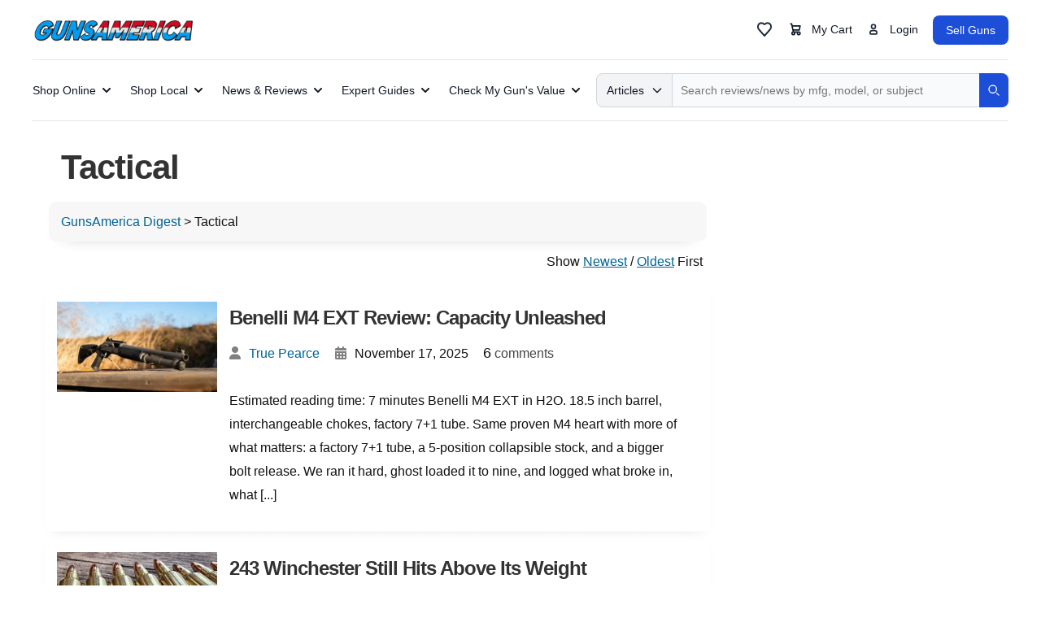

--- FILE ---
content_type: text/html; charset=UTF-8
request_url: https://gunsamerica.com/digest/tag/tactical/
body_size: 56465
content:
<!DOCTYPE html><html dir="ltr" lang="en-US"><head><script>if(navigator.userAgent.match(/MSIE|Internet Explorer/i)||navigator.userAgent.match(/Trident\/7\..*?rv:11/i)){let e=document.location.href;if(!e.match(/[?&]nonitro/)){if(e.indexOf("?")==-1){if(e.indexOf("#")==-1){document.location.href=e+"?nonitro=1"}else{document.location.href=e.replace("#","?nonitro=1#")}}else{if(e.indexOf("#")==-1){document.location.href=e+"&nonitro=1"}else{document.location.href=e.replace("#","&nonitro=1#")}}}}</script><link rel="preconnect" href="https://cdn-kfnoj.nitrocdn.com" /><meta charset="UTF-8" /><meta name="viewport" content="width=device-width, initial-scale=1" /><meta name="robots" content="index, follow, max-snippet:-1, max-image-preview:large, max-video-preview:-1" /><title>Tactical Archives - Gun Reviews and News | GunsAmerica.com/Digest</title><meta name="description" content="Tactical" /><meta property="og:locale" content="en_US" /><meta property="og:type" content="article" /><meta property="og:title" content="Tactical Archives" /><meta property="og:url" content="https://gunsamerica.com/digest/tag/tactical/" /><meta property="og:site_name" content="Gun Reviews and News | GunsAmerica.com/Digest" /><meta property="og:image" content="https://gunsamerica.com/digest/wp-content/uploads/2023/08/GA_MAIN_LOGO_RGB_WEB-01.webp" /><meta property="og:image:width" content="1201" /><meta property="og:image:height" content="191" /><meta property="og:image:type" content="image/webp" /><meta name="twitter:card" content="summary_large_image" /><meta name="twitter:site" content="@gunsamerica" /><meta name="generator" content="NitroPack" /><script>var NPSH,NitroScrollHelper;NPSH=NitroScrollHelper=function(){let e=null;const o=window.sessionStorage.getItem("nitroScrollPos");function t(){let e=JSON.parse(window.sessionStorage.getItem("nitroScrollPos"))||{};if(typeof e!=="object"){e={}}e[document.URL]=window.scrollY;window.sessionStorage.setItem("nitroScrollPos",JSON.stringify(e))}window.addEventListener("scroll",function(){if(e!==null){clearTimeout(e)}e=setTimeout(t,200)},{passive:true});let r={};r.getScrollPos=()=>{if(!o){return 0}const e=JSON.parse(o);return e[document.URL]||0};r.isScrolled=()=>{return r.getScrollPos()>document.documentElement.clientHeight*.5};return r}();</script><script>(function(){var a=false;var e=document.documentElement.classList;var i=navigator.userAgent.toLowerCase();var n=["android","iphone","ipad"];var r=n.length;var o;var d=null;for(var t=0;t<r;t++){o=n[t];if(i.indexOf(o)>-1)d=o;if(e.contains(o)){a=true;e.remove(o)}}if(a&&d){e.add(d);if(d=="iphone"||d=="ipad"){e.add("ios")}}})();</script><style id="nitro-fonts">
@font-face {
	font-family: "Font Awesome 6 Free";
	font-style: normal;
	font-weight: 400;
	font-display: block;
	src: url("https://cdn-kfnoj.nitrocdn.com/ILCCnYxtsGmZGyBtowSYmImHKsJVcxJe/assets/static/source/rev-f8ba267/use.fontawesome.com/releases/v6.4.0/webfonts/fa-regular-400.woff2") format("woff2");
}

@font-face {
	font-family: "Font Awesome 6 Free";
	font-style: normal;
	font-weight: 900;
	font-display: block;
	src: url("https://cdn-kfnoj.nitrocdn.com/ILCCnYxtsGmZGyBtowSYmImHKsJVcxJe/assets/static/source/rev-f8ba267/use.fontawesome.com/releases/v6.4.0/webfonts/fa-solid-900.woff2") format("woff2");
}
</style><link rel="stylesheet" href="https://cdn-kfnoj.nitrocdn.com/ILCCnYxtsGmZGyBtowSYmImHKsJVcxJe/assets/static/optimized/rev-f8ba267/gunsamerica.com/externalFontFace/nitro-noimport-8627f136328b2e9c260b33ad8e2d0f07-stylesheet.css" /><style type="text/css" id="nitro-critical-css">*{margin:0;padding:0}html{word-break:break-word;-webkit-text-size-adjust:100%;-ms-text-size-adjust:100%}h1,h2{font-weight:normal}img{border:0}img{max-width:100%;height:auto}img{display:block}button{overflow:visible;-webkit-appearance:none}body{font-family:"Roboto",sans-serif;font-size:16px;line-height:29px;color:#111;background-color:white;padding-top:29px}.columns{box-sizing:border-box}.columns>.content{box-sizing:border-box;width:900px;float:left;border-width:0 1px 0 0;border-style:solid;border-color:white}a{color:#006394;text-decoration:none}.grt h1,.grt .headline{font-family:"Roboto",sans-serif;font-size:24px;line-height:40px}.grt h1{margin-bottom:29px}.grt .headline{color:#333;margin:0}.grt .headline a{color:#333}.grt h2{font-family:"Roboto",sans-serif;color:#666}.grt h2{font-size:26px;line-height:42px;margin-top:47px;margin-bottom:18px}.grt p,.grt .wp-post-image{margin-bottom:29px}.post_box{padding:29px 29px 0 29px;border-top:1px dotted white}.post_box.top{border-top:0}.num_comments_link{display:inline-block;color:#454545;text-decoration:none;margin-bottom:29px}.num_comments{font-size:29px;color:#111}.bracket{font-size:29px;color:white}.archive_intro{border-width:0 0 1px 0;border-style:solid;border-color:white}.archive_intro .headline{margin-bottom:29px}button{font-family:inherit;font-size:inherit;line-height:1em;font-weight:bold;background-color:white;padding:11px;border:3px double white}.columns:after,.post_box:after,.post_content:after{display:table;clear:both;content:""}#header{padding:0}html{word-break:break-word;-webkit-text-size-adjust:100%;-ms-text-size-adjust:100%;max-width:1200px;margin:0 auto}h1,h2{font-weight:normal}img{border:0}img{max-width:100%;height:auto}img{display:block}button{overflow:visible;-webkit-appearance:none}body{font-family:"Roboto",sans-serif;font-size:16px;line-height:29px;color:#111;background-color:white;padding-top:29px}.columns{box-sizing:border-box}.columns>.content{box-sizing:border-box;width:850px;float:left;border-width:0 1px 0 0;border-style:solid;border-color:white}a{color:#006394;text-decoration:none}.grt h1,.grt .headline{font-family:"Roboto",sans-serif;font-size:24px;line-height:40px}.grt h1{margin-bottom:29px}.grt .headline{color:#333;margin:0}.grt .headline a{color:#333}.grt h2{font-family:"Roboto",sans-serif;color:#666}.grt h2{font-size:26px;line-height:42px;margin-top:47px;margin-bottom:18px}.grt p,.grt .wp-post-image{margin-bottom:29px}.post_box{padding:29px 29px 0 29px;border-top:1px dotted white}.post_box.top{border-top:0}.num_comments_link{display:inline-block;color:#454545;text-decoration:none;margin-bottom:29px}.num_comments{font-size:18px;color:#111}.bracket{font-size:29px;color:white}.archive_intro{border-width:0 0 1px 0;border-style:solid;border-color:white}.archive_intro .headline{margin-bottom:29px}.columns:after,.post_box:after,.post_content:after{display:table;clear:both;content:""}#header{padding:0}body{padding-top:0px}.clearfix:after{visibility:hidden;display:block;font-size:0;content:" ";clear:both;height:0}.columns>.content{width:890px;padding:0 15px 35px 15px}@import url("https://cdn-kfnoj.nitrocdn.com/ILCCnYxtsGmZGyBtowSYmImHKsJVcxJe/assets/static/source/rev-f8ba267/fonts.googleapis.com/ef423726c71f46b806c3fc1e5f67758f.css2");h1,h2,.grt h1,.grt h1.headline,.grt h2,.grt .headline{font-family:"Helvetica Neue",Helvetica,Arial,sans-serif;font-stretch:condensed}body,div,p,span,input{font-family:16px;font-family:"Myriad Pro",Arial,sans-serif}h2 a{color:#1d2128}h1,h2,h2 a{line-height:1.5;letter-spacing:-1px}h2{font-size:2em}h1,h2{color:#2f3334;font-weight:600}.one_fourth,.three_fourth{float:left}.one_fourth{width:25%}.three_fourth{width:75%}.gap-4{gap:1rem}.items-center{align-items:center}.flex-1{flex:1 1 0%}.flex{display:flex}.justify-end{justify-content:flex-end}.justify-between{justify-content:space-between}.justify-center{justify-content:center}.shrink-0{flex-shrink:0}.max-w-lg{max-width:32rem}.flex-shrink-0{flex-shrink:0}.inline-flex{display:inline-flex}.z-10{z-index:10}.z-20{z-index:20}.w-4{width:1rem}.h-4{height:1rem}.w-5{width:1.25rem}.h-5{height:1.25rem}svg{display:block}.md\:flex{display:flex}.ms-2{margin-inline-start:.5rem}.-me-0\.5{margin-inline-end:-.125rem}.gap-2{gap:.5rem}.relative{position:relative}.absolute{position:absolute}.h-full{height:100%}.w-full{width:100%}.top-0{top:0}.hidden{display:none}.sm\:flex{display:flex}.leading-none{line-height:1}.md\:hidden{display:none}.sr-only{position:absolute;width:1px;height:1px;padding:0;margin:-1px;overflow:hidden;clip:rect(0,0,0,0);white-space:nowrap;border-width:0}.nav-user{display:flex;flex-direction:row;align-items:center;justify-content:flex-end}.nav-user button{font-weight:500;font-size:.875rem;border-radius:.5rem;padding:.5rem;margin:none;border-width:0px;max-width:fit-content;display:inline-flex;align-items:center;white-space:nowrap}.nav-user>div,.nav-user>div>div{display:contents}@media (min-width:768px){.md\:hidden{display:none !important}}.subheader{width:100vw;z-index:1}.search{position:relative;width:95%}.search input{background:#f9fafb;border-top:1px solid #d1d5db;border-bottom:1px solid #d1d5db;padding:.625rem;border-left:0;border-right-width:0;border-top-right-radius:.5rem;border-bottom-right-radius:.5rem;display:block}.search button#searchDropDownButton{padding:.5rem .75rem .5rem .75rem;font-size:.875rem;line-height:1.25rem;background:#f3f4f6;color:#111827;font-weight:500;border:1px solid #d1d5db;border-radius:.5rem 0rem 0 .5rem}.search button#go{background-color:#1d4ed8;color:white;border:0;border-top-right-radius:.5rem;border-bottom-right-radius:.5rem}.grt h1,.grt h1.headline{font-size:42px;line-height:150%}.post_box h1.headline{margin-top:35px}.tags-articles .grt h2.headline{font-size:24px;padding:0px 15px 5px 15px}.tags-articles .post_box p{padding:0px 15px 15px 15px;margin-bottom:0px !important}.post_box{padding:0 10px}h1.archive_title.headline{margin-top:25px;margin-bottom:10px;padding:0 10px}.sort_by_date_wrap{padding:10px;text-align:right}.breadcrumbs{padding:5px;margin:0 5px;background:#f7f7f7;border-radius:10px;box-shadow:rgba(0,0,0,.45) 0px 11px 20px -20px}.cat-post-title .post_date_intro,.cat-post-title .post_author_intro{display:none}.cat-post-title .post_date,.cat-post-title .post_author{margin-left:15px}.cat-post-title .post_date::before,.cat-post-title .post_author::before{font-family:"Font Awesome 6 Free";font-weight:600;margin-right:10px;color:grey}.cat-post-title .post_date::before{content:""}.cat-post-title .post_author::before{content:""}.tags-articles .post_box{padding:25px 15px 15px 15px;clear:both;box-shadow:0 8px 15px -10px #dfdfdf;min-height:160px}*,:after,:before{border:0 solid}ul{box-sizing:border-box}:root{--wp-block-synced-color:#7a00df;--wp-block-synced-color--rgb:122,0,223;--wp-bound-block-color:var(--wp-block-synced-color);--wp-editor-canvas-background:#ddd;--wp-admin-theme-color:#007cba;--wp-admin-theme-color--rgb:0,124,186;--wp-admin-theme-color-darker-10:#006ba1;--wp-admin-theme-color-darker-10--rgb:0,107,160.5;--wp-admin-theme-color-darker-20:#005a87;--wp-admin-theme-color-darker-20--rgb:0,90,135;--wp-admin-border-width-focus:2px}:root{--wp--preset--font-size--normal:16px;--wp--preset--font-size--huge:42px}:host,:root{--fa-font-solid:normal 900 1em/1 "Font Awesome 6 Solid";--fa-font-regular:normal 400 1em/1 "Font Awesome 6 Regular";--fa-font-light:normal 300 1em/1 "Font Awesome 6 Light";--fa-font-thin:normal 100 1em/1 "Font Awesome 6 Thin";--fa-font-duotone:normal 900 1em/1 "Font Awesome 6 Duotone";--fa-font-sharp-solid:normal 900 1em/1 "Font Awesome 6 Sharp";--fa-font-sharp-regular:normal 400 1em/1 "Font Awesome 6 Sharp";--fa-font-sharp-light:normal 300 1em/1 "Font Awesome 6 Sharp";--fa-font-brands:normal 400 1em/1 "Font Awesome 6 Brands"}.sr-only{position:absolute;width:1px;height:1px;padding:0;margin:-1px;overflow:hidden;clip:rect(0,0,0,0);white-space:nowrap;border-width:0}.sr-only{position:absolute;width:1px;height:1px;padding:0;margin:-1px;overflow:hidden;clip:rect(0,0,0,0);white-space:nowrap;border-width:0}:host,:root{--fa-style-family-brands:"Font Awesome 6 Brands";--fa-font-brands:normal 400 1em/1 "Font Awesome 6 Brands"}:host,:root{--fa-font-regular:normal 400 1em/1 "Font Awesome 6 Free"}:host,:root{--fa-style-family-classic:"Font Awesome 6 Free";--fa-font-solid:normal 900 1em/1 "Font Awesome 6 Free"}.clearfix:after,.clearfix:before{content:" ";display:table;line-height:0;clear:both}.clearfix:after,.clearfix:before{content:" ";display:table;line-height:0;clear:both}:where(section h1),:where(article h1),:where(nav h1),:where(aside h1){font-size:2em}</style>   <link href="//fonts.googleapis.com" rel="dns-prefetch" /> <link href="https://fonts.gstatic.com" rel="preconnect" crossorigin />           <script src="https://cdn-kfnoj.nitrocdn.com/ILCCnYxtsGmZGyBtowSYmImHKsJVcxJe/assets/static/optimized/rev-f8ba267/gunsamerica.com/combinedJs/render-blocking-nitro-min-c5c71c3d5870c5839dc655f35d5acb79-nitro.js"></script><script id="MTc2Nzk0NzMxNy42ODI5">
    function toggleMobileNav() {
        var para = document.getElementById("navMobile");
        para.classList.toggle("show");
        var para = document.getElementById("searchMobile");
        para.classList.remove("show");
    }
    function toggleMobileSearch() {
        var para = document.getElementById("searchMobile");
        para.classList.toggle("show");
        var para = document.getElementById("navMobile");
        para.classList.remove("show");
    }
</script>  <script id="MTc2Nzk0NzI4Ny42ODY3">
    document.addEventListener('DOMContentLoaded', function () {
        document.getElementById('toggleMobileSearch').addEventListener('click', function () {
            let element = document.getElementById('toggleMobileSearch');
            if (element.classList.contains('fa-magnifying-glass')) {
                element.classList.remove('fa-magnifying-glass');
                element.classList.add('fa-x');
            } else if (element.classList.contains('fa-x')) {
                element.classList.remove('fa-x');
                element.classList.add('fa-magnifying-glass');
            } else {
                // add class1 if neither class is present
                element.classList.add('fa-magnifying-glass');
            }
        });
        document.getElementById('toggleMobileNav').addEventListener('click', function () {
            let element = document.getElementById('toggleMobileNav');
            if (element.classList.contains('fa-bars')) {
                element.classList.remove('fa-bars');
                element.classList.add('fa-x');
            } else if (element.classList.contains('fa-x')) {
                element.classList.remove('fa-x');
                element.classList.add('fa-bars');
            } else {
                // add class1 if neither class is present
                element.classList.add('fa-bars');
            }
        });
    });
</script>   <link href="https://gunsamerica.com/digest/feed/" rel="alternate" type="application/rss+xml" title="Gun Reviews and News | GunsAmerica.com/Digest feed" /> <link href="https://gunsamerica.com/digest/xmlrpc.php" rel="pingback" /> <link rel="shortcut icon" href="https://cdn-kfnoj.nitrocdn.com/ILCCnYxtsGmZGyBtowSYmImHKsJVcxJe/assets/images/optimized/rev-511dacb/gunsamerica.com/digest/wp-content/uploads/2018/09/favicon2.ico" /> <script data-cfasync="false" data-no-defer="1" data-no-minify="1" data-no-optimize="1" id="MTc2Nzk0Njk3NC42OTAy">var ewww_webp_supported=!1;function check_webp_feature(A,e){var w;e=void 0!==e?e:function(){},ewww_webp_supported?e(ewww_webp_supported):((w=new Image).onload=function(){ewww_webp_supported=0<w.width&&0<w.height,e&&e(ewww_webp_supported)},w.onerror=function(){e&&e(!1)},w.src="data:image/webp;base64,"+{alpha:"UklGRkoAAABXRUJQVlA4WAoAAAAQAAAAAAAAAAAAQUxQSAwAAAARBxAR/Q9ERP8DAABWUDggGAAAABQBAJ0BKgEAAQAAAP4AAA3AAP7mtQAAAA=="}[A])}check_webp_feature("alpha");</script><script data-cfasync="false" data-no-defer="1" data-no-minify="1" data-no-optimize="1" id="MTc2Nzk0NzI4NS42OTky">var Arrive=function(c,w){"use strict";if(c.MutationObserver&&"undefined"!=typeof HTMLElement){var r,a=0,u=(r=HTMLElement.prototype.matches||HTMLElement.prototype.webkitMatchesSelector||HTMLElement.prototype.mozMatchesSelector||HTMLElement.prototype.msMatchesSelector,{matchesSelector:function(e,t){return e instanceof HTMLElement&&r.call(e,t)},addMethod:function(e,t,r){var a=e[t];e[t]=function(){return r.length==arguments.length?r.apply(this,arguments):"function"==typeof a?a.apply(this,arguments):void 0}},callCallbacks:function(e,t){t&&t.options.onceOnly&&1==t.firedElems.length&&(e=[e[0]]);for(var r,a=0;r=e[a];a++)r&&r.callback&&r.callback.call(r.elem,r.elem);t&&t.options.onceOnly&&1==t.firedElems.length&&t.me.unbindEventWithSelectorAndCallback.call(t.target,t.selector,t.callback)},checkChildNodesRecursively:function(e,t,r,a){for(var i,n=0;i=e[n];n++)r(i,t,a)&&a.push({callback:t.callback,elem:i}),0<i.childNodes.length&&u.checkChildNodesRecursively(i.childNodes,t,r,a)},mergeArrays:function(e,t){var r,a={};for(r in e)e.hasOwnProperty(r)&&(a[r]=e[r]);for(r in t)t.hasOwnProperty(r)&&(a[r]=t[r]);return a},toElementsArray:function(e){return e=void 0!==e&&("number"!=typeof e.length||e===c)?[e]:e}}),e=(l.prototype.addEvent=function(e,t,r,a){a={target:e,selector:t,options:r,callback:a,firedElems:[]};return this._beforeAdding&&this._beforeAdding(a),this._eventsBucket.push(a),a},l.prototype.removeEvent=function(e){for(var t,r=this._eventsBucket.length-1;t=this._eventsBucket[r];r--)e(t)&&(this._beforeRemoving&&this._beforeRemoving(t),(t=this._eventsBucket.splice(r,1))&&t.length&&(t[0].callback=null))},l.prototype.beforeAdding=function(e){this._beforeAdding=e},l.prototype.beforeRemoving=function(e){this._beforeRemoving=e},l),t=function(i,n){var o=new e,l=this,s={fireOnAttributesModification:!1};return o.beforeAdding(function(t){var e=t.target;e!==c.document&&e!==c||(e=document.getElementsByTagName("html")[0]);var r=new MutationObserver(function(e){n.call(this,e,t)}),a=i(t.options);r.observe(e,a),t.observer=r,t.me=l}),o.beforeRemoving(function(e){e.observer.disconnect()}),this.bindEvent=function(e,t,r){t=u.mergeArrays(s,t);for(var a=u.toElementsArray(this),i=0;i<a.length;i++)o.addEvent(a[i],e,t,r)},this.unbindEvent=function(){var r=u.toElementsArray(this);o.removeEvent(function(e){for(var t=0;t<r.length;t++)if(this===w||e.target===r[t])return!0;return!1})},this.unbindEventWithSelectorOrCallback=function(r){var a=u.toElementsArray(this),i=r,e="function"==typeof r?function(e){for(var t=0;t<a.length;t++)if((this===w||e.target===a[t])&&e.callback===i)return!0;return!1}:function(e){for(var t=0;t<a.length;t++)if((this===w||e.target===a[t])&&e.selector===r)return!0;return!1};o.removeEvent(e)},this.unbindEventWithSelectorAndCallback=function(r,a){var i=u.toElementsArray(this);o.removeEvent(function(e){for(var t=0;t<i.length;t++)if((this===w||e.target===i[t])&&e.selector===r&&e.callback===a)return!0;return!1})},this},i=new function(){var s={fireOnAttributesModification:!1,onceOnly:!1,existing:!1};function n(e,t,r){return!(!u.matchesSelector(e,t.selector)||(e._id===w&&(e._id=a++),-1!=t.firedElems.indexOf(e._id)))&&(t.firedElems.push(e._id),!0)}var c=(i=new t(function(e){var t={attributes:!1,childList:!0,subtree:!0};return e.fireOnAttributesModification&&(t.attributes=!0),t},function(e,i){e.forEach(function(e){var t=e.addedNodes,r=e.target,a=[];null!==t&&0<t.length?u.checkChildNodesRecursively(t,i,n,a):"attributes"===e.type&&n(r,i)&&a.push({callback:i.callback,elem:r}),u.callCallbacks(a,i)})})).bindEvent;return i.bindEvent=function(e,t,r){t=void 0===r?(r=t,s):u.mergeArrays(s,t);var a=u.toElementsArray(this);if(t.existing){for(var i=[],n=0;n<a.length;n++)for(var o=a[n].querySelectorAll(e),l=0;l<o.length;l++)i.push({callback:r,elem:o[l]});if(t.onceOnly&&i.length)return r.call(i[0].elem,i[0].elem);setTimeout(u.callCallbacks,1,i)}c.call(this,e,t,r)},i},o=new function(){var a={};function i(e,t){return u.matchesSelector(e,t.selector)}var n=(o=new t(function(){return{childList:!0,subtree:!0}},function(e,r){e.forEach(function(e){var t=e.removedNodes,e=[];null!==t&&0<t.length&&u.checkChildNodesRecursively(t,r,i,e),u.callCallbacks(e,r)})})).bindEvent;return o.bindEvent=function(e,t,r){t=void 0===r?(r=t,a):u.mergeArrays(a,t),n.call(this,e,t,r)},o};d(HTMLElement.prototype),d(NodeList.prototype),d(HTMLCollection.prototype),d(HTMLDocument.prototype),d(Window.prototype);var n={};return s(i,n,"unbindAllArrive"),s(o,n,"unbindAllLeave"),n}function l(){this._eventsBucket=[],this._beforeAdding=null,this._beforeRemoving=null}function s(e,t,r){u.addMethod(t,r,e.unbindEvent),u.addMethod(t,r,e.unbindEventWithSelectorOrCallback),u.addMethod(t,r,e.unbindEventWithSelectorAndCallback)}function d(e){e.arrive=i.bindEvent,s(i,e,"unbindArrive"),e.leave=o.bindEvent,s(o,e,"unbindLeave")}}(window,void 0),ewww_webp_supported=!1;function check_webp_feature(e,t){var r;ewww_webp_supported?t(ewww_webp_supported):((r=new Image).onload=function(){ewww_webp_supported=0<r.width&&0<r.height,t(ewww_webp_supported)},r.onerror=function(){t(!1)},r.src="data:image/webp;base64,"+{alpha:"UklGRkoAAABXRUJQVlA4WAoAAAAQAAAAAAAAAAAAQUxQSAwAAAARBxAR/Q9ERP8DAABWUDggGAAAABQBAJ0BKgEAAQAAAP4AAA3AAP7mtQAAAA==",animation:"UklGRlIAAABXRUJQVlA4WAoAAAASAAAAAAAAAAAAQU5JTQYAAAD/////AABBTk1GJgAAAAAAAAAAAAAAAAAAAGQAAABWUDhMDQAAAC8AAAAQBxAREYiI/gcA"}[e])}function ewwwLoadImages(e){if(e){for(var t=document.querySelectorAll(".batch-image img, .image-wrapper a, .ngg-pro-masonry-item a, .ngg-galleria-offscreen-seo-wrapper a"),r=0,a=t.length;r<a;r++)ewwwAttr(t[r],"data-src",t[r].getAttribute("data-webp")),ewwwAttr(t[r],"data-thumbnail",t[r].getAttribute("data-webp-thumbnail"));for(var i=document.querySelectorAll("div.woocommerce-product-gallery__image"),r=0,a=i.length;r<a;r++)ewwwAttr(i[r],"data-thumb",i[r].getAttribute("data-webp-thumb"))}for(var n=document.querySelectorAll("video"),r=0,a=n.length;r<a;r++)ewwwAttr(n[r],"poster",e?n[r].getAttribute("data-poster-webp"):n[r].getAttribute("data-poster-image"));for(var o,l=document.querySelectorAll("img.ewww_webp_lazy_load"),r=0,a=l.length;r<a;r++)e&&(ewwwAttr(l[r],"data-lazy-srcset",l[r].getAttribute("data-lazy-srcset-webp")),ewwwAttr(l[r],"data-srcset",l[r].getAttribute("data-srcset-webp")),ewwwAttr(l[r],"data-lazy-src",l[r].getAttribute("data-lazy-src-webp")),ewwwAttr(l[r],"data-src",l[r].getAttribute("data-src-webp")),ewwwAttr(l[r],"data-orig-file",l[r].getAttribute("data-webp-orig-file")),ewwwAttr(l[r],"data-medium-file",l[r].getAttribute("data-webp-medium-file")),ewwwAttr(l[r],"data-large-file",l[r].getAttribute("data-webp-large-file")),null!=(o=l[r].getAttribute("srcset"))&&!1!==o&&o.includes("R0lGOD")&&ewwwAttr(l[r],"src",l[r].getAttribute("data-lazy-src-webp"))),l[r].className=l[r].className.replace(/\bewww_webp_lazy_load\b/,"");for(var s=document.querySelectorAll(".ewww_webp"),r=0,a=s.length;r<a;r++)e?(ewwwAttr(s[r],"srcset",s[r].getAttribute("data-srcset-webp")),ewwwAttr(s[r],"src",s[r].getAttribute("data-src-webp")),ewwwAttr(s[r],"data-orig-file",s[r].getAttribute("data-webp-orig-file")),ewwwAttr(s[r],"data-medium-file",s[r].getAttribute("data-webp-medium-file")),ewwwAttr(s[r],"data-large-file",s[r].getAttribute("data-webp-large-file")),ewwwAttr(s[r],"data-large_image",s[r].getAttribute("data-webp-large_image")),ewwwAttr(s[r],"data-src",s[r].getAttribute("data-webp-src"))):(ewwwAttr(s[r],"srcset",s[r].getAttribute("data-srcset-img")),ewwwAttr(s[r],"src",s[r].getAttribute("data-src-img"))),s[r].className=s[r].className.replace(/\bewww_webp\b/,"ewww_webp_loaded");window.jQuery&&jQuery.fn.isotope&&jQuery.fn.imagesLoaded&&(jQuery(".fusion-posts-container-infinite").imagesLoaded(function(){jQuery(".fusion-posts-container-infinite").hasClass("isotope")&&jQuery(".fusion-posts-container-infinite").isotope()}),jQuery(".fusion-portfolio:not(.fusion-recent-works) .fusion-portfolio-wrapper").imagesLoaded(function(){jQuery(".fusion-portfolio:not(.fusion-recent-works) .fusion-portfolio-wrapper").isotope()}))}function ewwwWebPInit(e){ewwwLoadImages(e),ewwwNggLoadGalleries(e),document.arrive(".ewww_webp",function(){ewwwLoadImages(e)}),document.arrive(".ewww_webp_lazy_load",function(){ewwwLoadImages(e)}),document.arrive("videos",function(){ewwwLoadImages(e)}),"loading"==document.readyState?document.addEventListener("DOMContentLoaded",ewwwJSONParserInit):("undefined"!=typeof galleries&&ewwwNggParseGalleries(e),ewwwWooParseVariations(e))}function ewwwAttr(e,t,r){null!=r&&!1!==r&&e.setAttribute(t,r)}function ewwwJSONParserInit(){"undefined"!=typeof galleries&&check_webp_feature("alpha",ewwwNggParseGalleries),check_webp_feature("alpha",ewwwWooParseVariations)}function ewwwWooParseVariations(e){if(e)for(var t=document.querySelectorAll("form.variations_form"),r=0,a=t.length;r<a;r++){var i=t[r].getAttribute("data-product_variations"),n=!1;try{for(var o in i=JSON.parse(i))void 0!==i[o]&&void 0!==i[o].image&&(void 0!==i[o].image.src_webp&&(i[o].image.src=i[o].image.src_webp,n=!0),void 0!==i[o].image.srcset_webp&&(i[o].image.srcset=i[o].image.srcset_webp,n=!0),void 0!==i[o].image.full_src_webp&&(i[o].image.full_src=i[o].image.full_src_webp,n=!0),void 0!==i[o].image.gallery_thumbnail_src_webp&&(i[o].image.gallery_thumbnail_src=i[o].image.gallery_thumbnail_src_webp,n=!0),void 0!==i[o].image.thumb_src_webp&&(i[o].image.thumb_src=i[o].image.thumb_src_webp,n=!0));n&&ewwwAttr(t[r],"data-product_variations",JSON.stringify(i))}catch(e){}}}function ewwwNggParseGalleries(e){if(e)for(var t in galleries){var r=galleries[t];galleries[t].images_list=ewwwNggParseImageList(r.images_list)}}function ewwwNggLoadGalleries(e){e&&document.addEventListener("ngg.galleria.themeadded",function(e,t){window.ngg_galleria._create_backup=window.ngg_galleria.create,window.ngg_galleria.create=function(e,t){var r=$(e).data("id");return galleries["gallery_"+r].images_list=ewwwNggParseImageList(galleries["gallery_"+r].images_list),window.ngg_galleria._create_backup(e,t)}})}function ewwwNggParseImageList(e){for(var t in e){var r=e[t];if(void 0!==r["image-webp"]&&(e[t].image=r["image-webp"],delete e[t]["image-webp"]),void 0!==r["thumb-webp"]&&(e[t].thumb=r["thumb-webp"],delete e[t]["thumb-webp"]),void 0!==r.full_image_webp&&(e[t].full_image=r.full_image_webp,delete e[t].full_image_webp),void 0!==r.srcsets)for(var a in r.srcsets)nggSrcset=r.srcsets[a],void 0!==r.srcsets[a+"-webp"]&&(e[t].srcsets[a]=r.srcsets[a+"-webp"],delete e[t].srcsets[a+"-webp"]);if(void 0!==r.full_srcsets)for(var i in r.full_srcsets)nggFSrcset=r.full_srcsets[i],void 0!==r.full_srcsets[i+"-webp"]&&(e[t].full_srcsets[i]=r.full_srcsets[i+"-webp"],delete e[t].full_srcsets[i+"-webp"])}return e}check_webp_feature("alpha",ewwwWebPInit);</script>    <link rel="canonical" href="https://gunsamerica.com/digest/tag/tactical/" /> <link rel="next" href="https://gunsamerica.com/digest/tag/tactical/page/2/" />            <script type="application/ld+json" class="yoast-schema-graph">{"@context":"https:\/\/schema.org","@graph":[{"@type":"CollectionPage","@id":"https:\/\/gunsamerica.com\/digest\/tag\/tactical\/","url":"https:\/\/gunsamerica.com\/digest\/tag\/tactical\/","name":"Tactical Archives - Gun Reviews and News | GunsAmerica.com\/Digest","isPartOf":{"@id":"https:\/\/gunsamerica.com\/digest\/#website"},"primaryImageOfPage":{"@id":"https:\/\/gunsamerica.com\/digest\/tag\/tactical\/#primaryimage"},"image":{"@id":"https:\/\/gunsamerica.com\/digest\/tag\/tactical\/#primaryimage"},"thumbnailUrl":"https:\/\/gunsamerica.com\/digest\/wp-content\/uploads\/2025\/11\/DSC03999.jpg","description":"Tactical","breadcrumb":{"@id":"https:\/\/gunsamerica.com\/digest\/tag\/tactical\/#breadcrumb"},"inLanguage":"en-US"},{"@type":"ImageObject","inLanguage":"en-US","@id":"https:\/\/gunsamerica.com\/digest\/tag\/tactical\/#primaryimage","url":"https:\/\/gunsamerica.com\/digest\/wp-content\/uploads\/2025\/11\/DSC03999.jpg","contentUrl":"https:\/\/gunsamerica.com\/digest\/wp-content\/uploads\/2025\/11\/DSC03999.jpg","width":1200,"height":675},{"@type":"BreadcrumbList","@id":"https:\/\/gunsamerica.com\/digest\/tag\/tactical\/#breadcrumb","itemListElement":[{"@type":"ListItem","position":1,"name":"Home","item":"https:\/\/gunsamerica.com\/digest\/"},{"@type":"ListItem","position":2,"name":"Tactical"}]},{"@type":"WebSite","@id":"https:\/\/gunsamerica.com\/digest\/#website","url":"https:\/\/gunsamerica.com\/digest\/","name":"Gun Reviews and News | GunsAmerica.com\/Digest","description":"Gun Reviews, Industry News, and Product Reviews for Rifles, Pistols, Revolvers, Shotguns, Optics, and Ammunition. Looking to purchase a firearm online? Look no further than GunsAmerica.com, America&#039;s premier destination for buying and selling firearms.","potentialAction":[{"@type":"SearchAction","target":{"@type":"EntryPoint","urlTemplate":"https:\/\/gunsamerica.com\/digest\/?s={search_term_string}"},"query-input":{"@type":"PropertyValueSpecification","valueRequired":true,"valueName":"search_term_string"}}],"inLanguage":"en-US"}]}</script>  <link rel="dns-prefetch" href="//use.fontawesome.com" /> <link rel="alternate" type="application/rss+xml" title="Gun Reviews and News | GunsAmerica.com/Digest » Tactical Tag Feed" href="https://gunsamerica.com/digest/tag/tactical/feed/" />                     <script src="https://cdn-kfnoj.nitrocdn.com/ILCCnYxtsGmZGyBtowSYmImHKsJVcxJe/assets/static/optimized/rev-f8ba267/gunsamerica.com/combinedJs/render-blocking-nitro-min-0f95c69f0b27188f048b1eb437b7d184-nitro.js"></script><script type="text/javascript" id="website-builder-tailwindcss-js-after">
/* <![CDATA[ */
var tailwind = !! tailwind ? tailwind : window.tailwind;

tailwind.config = {
 important: true,
  darkMode: 'class',
 theme: {
   extend: {
     colors: {
       primary: { "50": "#eff6ff", "100": "#dbeafe", "200": "#bfdbfe", "300": "#93c5fd", "400": "#60a5fa", "500": "#3b82f6", "600": "#2563eb", "700": "#1d4ed8", "800": "#1e40af", "900": "#1e3a8a", "950": "#172554" }
     }
   },
   fontFamily: {
     'body': [
       'Inter',
       'ui-sans-serif',
       'system-ui',
       '-apple-system',
       'system-ui',
       'Segoe UI',
       'Roboto',
       'Helvetica Neue',
       'Arial',
       'Noto Sans',
       'sans-serif',
       'Apple Color Emoji',
       'Segoe UI Emoji',
       'Segoe UI Symbol',
       'Noto Color Emoji'
     ],
     'sans': [
       'Inter',
       'ui-sans-serif',
       'system-ui',
       '-apple-system',
       'system-ui',
       'Segoe UI',
       'Roboto',
       'Helvetica Neue',
       'Arial',
       'Noto Sans',
       'sans-serif',
       'Apple Color Emoji',
       'Segoe UI Emoji',
       'Segoe UI Symbol',
       'Noto Color Emoji'
     ]
   }
 },
 corePlugins: {
  preflight: false,
 },
}
//# sourceURL=website-builder-tailwindcss-js-after
/* ]]> */
</script>     <link rel="https://api.w.org/" href="https://gunsamerica.com/digest/wp-json/" /><link rel="alternate" title="JSON" type="application/json" href="https://gunsamerica.com/digest/wp-json/wp/v2/tags/620" /> <script src="https://cdn-kfnoj.nitrocdn.com/ILCCnYxtsGmZGyBtowSYmImHKsJVcxJe/assets/static/optimized/rev-f8ba267/gunsamerica.com/combinedJs/render-blocking-nitro-min-0d8d5744bde2997a63b67f04beee8790-nitro.js"></script><script type="text/javascript" id="MTc2Nzk0NjkyMC43MTMy">
    (function(c,l,a,r,i,t,y){
     c[a]=c[a]||function(){(c[a].q=c[a].q||[]).push(arguments)};t=l.createElement(r);t.async=1;
     t.src="https://www.clarity.ms/tag/"+i+"?ref=wordpress";y=l.getElementsByTagName(r)[0];y.parentNode.insertBefore(t,y);
    })(window, document, "clarity", "script", "iftix8y7x9");
  </script> <script id="MTc2Nzk0NzU3NC43MTU5">(function ($) {
            $(document).ready(function () {
                $(".saboxplugin-tabs-wrapper").on("click", "li", function () {
                    $(this).parents("ul").children("li").removeClass("active");
                    $(this).addClass("active");
                    $(this).parents(".saboxplugin-wrap").children(".saboxplugin-tab").hide();
                    $(this).parents(".saboxplugin-wrap").children(".saboxplugin-tab-" + $(this).data("tab")).show();
                });
            });
        })(jQuery);</script> <script data-cfasync="false" nonce="af24f7a5-5df5-4010-9e93-fdfd603165bc" id="MTc2Nzk0Njg5Ni43MTk0">try{(function(w,d){!function(j,k,l,m){if(j.zaraz)console.error("zaraz is loaded twice");else{j[l]=j[l]||{};j[l].executed=[];j.zaraz={deferred:[],listeners:[]};j.zaraz._v="5874";j.zaraz._n="af24f7a5-5df5-4010-9e93-fdfd603165bc";j.zaraz.q=[];j.zaraz._f=function(n){return async function(){var o=Array.prototype.slice.call(arguments);j.zaraz.q.push({m:n,a:o})}};for(const p of["track","set","ecommerce","debug"])j.zaraz[p]=j.zaraz._f(p);j.zaraz.init=()=>{var q=k.getElementsByTagName(m)[0],r=k.createElement(m),s=k.getElementsByTagName("title")[0];s&&(j[l].t=k.getElementsByTagName("title")[0].text);j[l].x=Math.random();j[l].w=j.screen.width;j[l].h=j.screen.height;j[l].j=j.innerHeight;j[l].e=j.innerWidth;j[l].l=j.location.href;j[l].r=k.referrer;j[l].k=j.screen.colorDepth;j[l].n=k.characterSet;j[l].o=(new Date).getTimezoneOffset();if(j.dataLayer)for(const t of Object.entries(Object.entries(dataLayer).reduce((u,v)=>({...u[1],...v[1]}),{})))zaraz.set(t[0],t[1],{scope:"page"});j[l].q=[];for(;j.zaraz.q.length;){const w=j.zaraz.q.shift();j[l].q.push(w)}r.defer=!0;for(const x of[localStorage,sessionStorage])Object.keys(x||{}).filter(z=>z.startsWith("_zaraz_")).forEach(y=>{try{j[l]["z_"+y.slice(7)]=JSON.parse(x.getItem(y))}catch{j[l]["z_"+y.slice(7)]=x.getItem(y)}});r.referrerPolicy="origin";r.src="/cdn-cgi/zaraz/s.js?z="+btoa(encodeURIComponent(JSON.stringify(j[l])));q.parentNode.insertBefore(r,q)};["complete","interactive"].includes(k.readyState)?zaraz.init():j.addEventListener("DOMContentLoaded",zaraz.init)}}(w,d,"zarazData","script");window.zaraz._p=async d$=>new Promise(ea=>{if(d$){d$.e&&d$.e.forEach(eb=>{try{const ec=d.querySelector("script[nonce]"),ed=ec?.nonce||ec?.getAttribute("nonce"),ee=d.createElement("script");ed&&(ee.nonce=ed);ee.innerHTML=eb;ee.onload=()=>{d.head.removeChild(ee)};d.head.appendChild(ee)}catch(ef){console.error(`Error executing script: ${eb}\n`,ef)}});Promise.allSettled((d$.f||[]).map(eg=>fetch(eg[0],eg[1])))}ea()});zaraz._p({"e":["(function(w,d){})(window,document)"]});})(window,document)}catch(e){throw fetch("/cdn-cgi/zaraz/t"),e;};</script><script nitro-exclude>window.IS_NITROPACK=!0;window.NITROPACK_STATE='FRESH';</script><style>.nitro-cover{visibility:hidden!important;}</style><script nitro-exclude>window.nitro_lazySizesConfig=window.nitro_lazySizesConfig||{};window.nitro_lazySizesConfig.lazyClass="nitro-lazy";nitro_lazySizesConfig.srcAttr="nitro-lazy-src";nitro_lazySizesConfig.srcsetAttr="nitro-lazy-srcset";nitro_lazySizesConfig.expand=10;nitro_lazySizesConfig.expFactor=1;nitro_lazySizesConfig.hFac=1;nitro_lazySizesConfig.loadMode=1;nitro_lazySizesConfig.ricTimeout=50;nitro_lazySizesConfig.loadHidden=true;(function(){let t=null;let e=false;let a=false;let i=window.scrollY;let r=Date.now();function n(){window.removeEventListener("scroll",n);window.nitro_lazySizesConfig.expand=300}function o(t){let e=t.timeStamp-r;let a=Math.abs(i-window.scrollY)/e;let n=Math.max(a*200,300);r=t.timeStamp;i=window.scrollY;window.nitro_lazySizesConfig.expand=n}window.addEventListener("scroll",o,{passive:true});window.addEventListener("NitroStylesLoaded",function(){e=true});window.addEventListener("load",function(){a=true});document.addEventListener("lazybeforeunveil",function(t){let e=false;let a=t.target.getAttribute("nitro-lazy-mask");if(a){let i="url("+a+")";t.target.style.maskImage=i;t.target.style.webkitMaskImage=i;e=true}let i=t.target.getAttribute("nitro-lazy-bg");if(i){let a=t.target.style.backgroundImage.replace("[data-uri]",i.replace(/\(/g,"%28").replace(/\)/g,"%29"));if(a===t.target.style.backgroundImage){a="url("+i.replace(/\(/g,"%28").replace(/\)/g,"%29")+")"}t.target.style.backgroundImage=a;e=true}if(t.target.tagName=="VIDEO"){if(t.target.hasAttribute("nitro-lazy-poster")){t.target.setAttribute("poster",t.target.getAttribute("nitro-lazy-poster"))}else if(!t.target.hasAttribute("poster")){t.target.setAttribute("preload","metadata")}e=true}let r=t.target.getAttribute("data-nitro-fragment-id");if(r){if(!window.loadNitroFragment(r,"lazy")){t.preventDefault();return false}}if(t.target.classList.contains("av-animated-generic")){t.target.classList.add("avia_start_animation","avia_start_delayed_animation");e=true}if(!e){let e=t.target.tagName.toLowerCase();if(e!=="img"&&e!=="iframe"){t.target.querySelectorAll("img[nitro-lazy-src],img[nitro-lazy-srcset]").forEach(function(t){t.classList.add("nitro-lazy")})}}})})();</script><script id="nitro-lazyloader">(function(e,t){if(typeof module=="object"&&module.exports){module.exports=lazySizes}else{e.lazySizes=t(e,e.document,Date)}})(window,function e(e,t,r){"use strict";if(!e.IntersectionObserver||!t.getElementsByClassName||!e.MutationObserver){return}var i,n;var a=t.documentElement;var s=e.HTMLPictureElement;var o="addEventListener";var l="getAttribute";var c=e[o].bind(e);var u=e.setTimeout;var f=e.requestAnimationFrame||u;var d=e.requestIdleCallback||u;var v=/^picture$/i;var m=["load","error","lazyincluded","_lazyloaded"];var g=Array.prototype.forEach;var p=function(e,t){return e.classList.contains(t)};var z=function(e,t){e.classList.add(t)};var h=function(e,t){e.classList.remove(t)};var y=function(e,t,r){var i=r?o:"removeEventListener";if(r){y(e,t)}m.forEach(function(r){e[i](r,t)})};var b=function(e,r,n,a,s){var o=t.createEvent("CustomEvent");if(!n){n={}}n.instance=i;o.initCustomEvent(r,!a,!s,n);e.dispatchEvent(o);return o};var C=function(t,r){var i;if(!s&&(i=e.picturefill||n.pf)){i({reevaluate:true,elements:[t]})}else if(r&&r.src){t.src=r.src}};var w=function(e,t){return(getComputedStyle(e,null)||{})[t]};var E=function(e,t,r){r=r||e.offsetWidth;while(r<n.minSize&&t&&!e._lazysizesWidth){r=t.offsetWidth;t=t.parentNode}return r};var A=function(){var e,r;var i=[];var n=function(){var t;e=true;r=false;while(i.length){t=i.shift();t[0].apply(t[1],t[2])}e=false};return function(a){if(e){a.apply(this,arguments)}else{i.push([a,this,arguments]);if(!r){r=true;(t.hidden?u:f)(n)}}}}();var x=function(e,t){return t?function(){A(e)}:function(){var t=this;var r=arguments;A(function(){e.apply(t,r)})}};var L=function(e){var t;var i=0;var a=n.throttleDelay;var s=n.ricTimeout;var o=function(){t=false;i=r.now();e()};var l=d&&s>49?function(){d(o,{timeout:s});if(s!==n.ricTimeout){s=n.ricTimeout}}:x(function(){u(o)},true);return function(e){var n;if(e=e===true){s=33}if(t){return}t=true;n=a-(r.now()-i);if(n<0){n=0}if(e||n<9){l()}else{u(l,n)}}};var T=function(e){var t,i;var n=99;var a=function(){t=null;e()};var s=function(){var e=r.now()-i;if(e<n){u(s,n-e)}else{(d||a)(a)}};return function(){i=r.now();if(!t){t=u(s,n)}}};var _=function(){var i,s;var o,f,d,m;var E;var T=new Set;var _=new Map;var M=/^img$/i;var R=/^iframe$/i;var W="onscroll"in e&&!/glebot/.test(navigator.userAgent);var O=0;var S=0;var F=function(e){O--;if(S){S--}if(e&&e.target){y(e.target,F)}if(!e||O<0||!e.target){O=0;S=0}if(G.length&&O-S<1&&O<3){u(function(){while(G.length&&O-S<1&&O<4){J({target:G.shift()})}})}};var I=function(e){if(E==null){E=w(t.body,"visibility")=="hidden"}return E||!(w(e.parentNode,"visibility")=="hidden"&&w(e,"visibility")=="hidden")};var P=function(e){z(e.target,n.loadedClass);h(e.target,n.loadingClass);h(e.target,n.lazyClass);y(e.target,D)};var B=x(P);var D=function(e){B({target:e.target})};var $=function(e,t){try{e.contentWindow.location.replace(t)}catch(r){e.src=t}};var k=function(e){var t;var r=e[l](n.srcsetAttr);if(t=n.customMedia[e[l]("data-media")||e[l]("media")]){e.setAttribute("media",t)}if(r){e.setAttribute("srcset",r)}};var q=x(function(e,t,r,i,a){var s,o,c,f,m,p;if(!(m=b(e,"lazybeforeunveil",t)).defaultPrevented){if(i){if(r){z(e,n.autosizesClass)}else{e.setAttribute("sizes",i)}}o=e[l](n.srcsetAttr);s=e[l](n.srcAttr);if(a){c=e.parentNode;f=c&&v.test(c.nodeName||"")}p=t.firesLoad||"src"in e&&(o||s||f);m={target:e};if(p){y(e,F,true);clearTimeout(d);d=u(F,2500);z(e,n.loadingClass);y(e,D,true)}if(f){g.call(c.getElementsByTagName("source"),k)}if(o){e.setAttribute("srcset",o)}else if(s&&!f){if(R.test(e.nodeName)){$(e,s)}else{e.src=s}}if(o||f){C(e,{src:s})}}A(function(){if(e._lazyRace){delete e._lazyRace}if(!p||e.complete){if(p){F(m)}else{O--}P(m)}})});var H=function(e){if(n.isPaused)return;var t,r;var a=M.test(e.nodeName);var o=a&&(e[l](n.sizesAttr)||e[l]("sizes"));var c=o=="auto";if(c&&a&&(e.src||e.srcset)&&!e.complete&&!p(e,n.errorClass)){return}t=b(e,"lazyunveilread").detail;if(c){N.updateElem(e,true,e.offsetWidth)}O++;if((r=G.indexOf(e))!=-1){G.splice(r,1)}_.delete(e);T.delete(e);i.unobserve(e);s.unobserve(e);q(e,t,c,o,a)};var j=function(e){var t,r;for(t=0,r=e.length;t<r;t++){if(e[t].isIntersecting===false){continue}H(e[t].target)}};var G=[];var J=function(e,r){var i,n,a,s;for(n=0,a=e.length;n<a;n++){if(r&&e[n].boundingClientRect.width>0&&e[n].boundingClientRect.height>0){_.set(e[n].target,{rect:e[n].boundingClientRect,scrollTop:t.documentElement.scrollTop,scrollLeft:t.documentElement.scrollLeft})}if(e[n].boundingClientRect.bottom<=0&&e[n].boundingClientRect.right<=0&&e[n].boundingClientRect.left<=0&&e[n].boundingClientRect.top<=0){continue}if(!e[n].isIntersecting){continue}s=e[n].target;if(O-S<1&&O<4){S++;H(s)}else if((i=G.indexOf(s))==-1){G.push(s)}else{G.splice(i,1)}}};var K=function(){var e,t;for(e=0,t=o.length;e<t;e++){if(!o[e]._lazyAdd&&!o[e].classList.contains(n.loadedClass)){o[e]._lazyAdd=true;i.observe(o[e]);s.observe(o[e]);T.add(o[e]);if(!W){H(o[e])}}}};var Q=function(){if(n.isPaused)return;if(_.size===0)return;const r=t.documentElement.scrollTop;const i=t.documentElement.scrollLeft;E=null;const a=r+e.innerHeight+n.expand;const s=i+e.innerWidth+n.expand*n.hFac;const o=r-n.expand;const l=(i-n.expand)*n.hFac;for(let e of _){const[t,r]=e;const i=r.rect.top+r.scrollTop;const n=r.rect.bottom+r.scrollTop;const c=r.rect.left+r.scrollLeft;const u=r.rect.right+r.scrollLeft;if(n>=o&&i<=a&&u>=l&&c<=s&&I(t)){H(t)}}};return{_:function(){m=r.now();o=t.getElementsByClassName(n.lazyClass);i=new IntersectionObserver(j);s=new IntersectionObserver(J,{rootMargin:n.expand+"px "+n.expand*n.hFac+"px"});const e=new ResizeObserver(e=>{if(T.size===0)return;s.disconnect();s=new IntersectionObserver(J,{rootMargin:n.expand+"px "+n.expand*n.hFac+"px"});_=new Map;for(let e of T){s.observe(e)}});e.observe(t.documentElement);c("scroll",L(Q),true);new MutationObserver(K).observe(a,{childList:true,subtree:true,attributes:true});K()},unveil:H}}();var N=function(){var e;var r=x(function(e,t,r,i){var n,a,s;e._lazysizesWidth=i;i+="px";e.setAttribute("sizes",i);if(v.test(t.nodeName||"")){n=t.getElementsByTagName("source");for(a=0,s=n.length;a<s;a++){n[a].setAttribute("sizes",i)}}if(!r.detail.dataAttr){C(e,r.detail)}});var i=function(e,t,i){var n;var a=e.parentNode;if(a){i=E(e,a,i);n=b(e,"lazybeforesizes",{width:i,dataAttr:!!t});if(!n.defaultPrevented){i=n.detail.width;if(i&&i!==e._lazysizesWidth){r(e,a,n,i)}}}};var a=function(){var t;var r=e.length;if(r){t=0;for(;t<r;t++){i(e[t])}}};var s=T(a);return{_:function(){e=t.getElementsByClassName(n.autosizesClass);c("resize",s)},checkElems:s,updateElem:i}}();var M=function(){if(!M.i){M.i=true;N._();_._()}};(function(){var t;var r={lazyClass:"lazyload",lazyWaitClass:"lazyloadwait",loadedClass:"lazyloaded",loadingClass:"lazyloading",preloadClass:"lazypreload",errorClass:"lazyerror",autosizesClass:"lazyautosizes",srcAttr:"data-src",srcsetAttr:"data-srcset",sizesAttr:"data-sizes",minSize:40,customMedia:{},init:true,hFac:.8,loadMode:2,expand:400,ricTimeout:0,throttleDelay:125,isPaused:false};n=e.nitro_lazySizesConfig||e.nitro_lazysizesConfig||{};for(t in r){if(!(t in n)){n[t]=r[t]}}u(function(){if(n.init){M()}})})();i={cfg:n,autoSizer:N,loader:_,init:M,uP:C,aC:z,rC:h,hC:p,fire:b,gW:E,rAF:A};return i});</script><script nitro-exclude>(function(){var t={childList:false,attributes:true,subtree:false,attributeFilter:["src"],attributeOldValue:true};var e=null;var r=[];function n(t){let n=r.indexOf(t);if(n>-1){r.splice(n,1);e.disconnect();a()}t.src=t.getAttribute("nitro-og-src");t.parentNode.querySelector(".nitro-removable-overlay")?.remove()}function i(){if(!e){e=new MutationObserver(function(t,e){t.forEach(t=>{if(t.type=="attributes"&&t.attributeName=="src"){let r=t.target;let n=r.getAttribute("nitro-og-src");let i=r.src;if(i!=n&&t.oldValue!==null){e.disconnect();let o=i.replace(t.oldValue,"");if(i.indexOf("data:")===0&&["?","&"].indexOf(o.substr(0,1))>-1){if(n.indexOf("?")>-1){r.setAttribute("nitro-og-src",n+"&"+o.substr(1))}else{r.setAttribute("nitro-og-src",n+"?"+o.substr(1))}}r.src=t.oldValue;a()}}})})}return e}function o(e){i().observe(e,t)}function a(){r.forEach(o)}window.addEventListener("message",function(t){if(t.data.action&&t.data.action==="playBtnClicked"){var e=document.getElementsByTagName("iframe");for(var r=0;r<e.length;r++){if(t.source===e[r].contentWindow){n(e[r])}}}});document.addEventListener("DOMContentLoaded",function(){document.querySelectorAll("iframe[nitro-og-src]").forEach(t=>{r.push(t)});a()})})();</script><style nitro-exclude>h3,h4,h5,h6{font-weight:normal}table{border-collapse:collapse;border-spacing:0;word-break:normal}fieldset{border:0}abbr{text-decoration:none}code{line-height:1em}pre{overflow:auto;word-wrap:normal;-moz-tab-size:4;tab-size:4}sub,sup{line-height:.5em}.wp-caption{max-width:100%;height:auto}iframe,video,embed,object{display:block;max-width:100%}.left,.alignleft,img[align=left]{display:block;float:left}.right,.alignright,img[align=right]{display:block;float:right}.center,img[align=middle]{display:block;float:none;text-align:center;margin-right:auto;margin-left:auto}.clear{clear:both}input[type=submit]{cursor:pointer;overflow:visible;-webkit-appearance:none}.container{width:1250px;margin:0 auto}.columns > .content{box-sizing:border-box;width:900px;float:left;border-width:0 1px 0 0;border-style:solid;border-color:white}.columns > .sidebar{box-sizing:border-box;width:350px;float:right;padding:29px 29px 0 29px}p a{text-decoration:underline}p a:hover{text-decoration:none}.menu{position:relative;z-index:50;list-style:none;border-width:0 0 1px 1px;border-style:solid;border-color:white}.menu a{display:block;font-family:"Helvetica Neue",Helvetica,Arial,sans-serif;font-size:14px;line-height:20px;text-transform:uppercase;letter-spacing:1px;color:#111;background-color:#daeef7;padding:9px 14px;border-width:1px 1px 1px 0;border-style:solid;border-color:white}.menu a:hover{background-color:white}.menu li{position:relative;float:left;margin-bottom:-1px}.header{border-bottom:3px double white;padding:29px}.grt .headline a:hover{color:#006394}.grt h3,.grt h4{font-family:"Roboto",sans-serif;color:#666}.grt h3{font-size:20px;line-height:34px;margin-top:40px;margin-bottom:11px}.grt h4{font-size:16px;line-height:29px;font-weight:bold;margin-bottom:7px}.grt h1 + h2,.grt h2 + h3{margin-top:0}.grt .post_content h2:first-child,.grt .post_content h3:first-child{margin-top:0}.grt ul{list-style-type:square}.grt ul li a{text-decoration:underline}.grt ul li a:hover{text-decoration:none}.grt blockquote{color:#454545;padding-left:18px;border-left:1px solid white}.grt blockquote.right,.grt blockquote.left{width:45%;font-size:26px;line-height:38px;padding-left:0;border:0;margin-bottom:18px}.grt code,.grt pre,.grt kbd{font-size:14px}.grt code{font-family:Consolas,Menlo,Monaco,Courier,Verdana,sans-serif;background-color:rgba(0,0,0,.08);padding:4px 5px;border-radius:7px;margin:0 1px}.grt pre{font-family:Consolas,Menlo,Monaco,Courier,Verdana,sans-serif;background-color:#daeef7;padding:18px 18px 18px 11px;border-left:7px solid rgba(0,0,0,.15)}.grt kbd{font-family:Consolas,Menlo,Monaco,Courier,Verdana,sans-serif;color:#111;background-color:white;padding:4px 5px;border-radius:7px;box-shadow:0 0 7px 0 rgba(0,0,0,.45);margin:0 1px}.grt .alert,.grt .note,.grt .box{padding:18px}.grt .alert{background-color:#ff9;border:1px solid #e6e68a}.grt .note{background-color:#daeef7;border:1px solid white}.grt .box{background-color:#dbf3ff;border:1px solid #ace3ff}.grt sub,.grt sup{color:#454545}.grt fieldset{margin-bottom:29px}.grt fieldset legend{font-size:20px;line-height:34px;font-weight:bold;margin-bottom:7px}.grt .small,.grt .caption{font-size:13px;line-height:25px}.grt .caption{margin-top:-18px;color:#454545}.grt .wp-caption{box-sizing:border-box;background-color:#daeef7;padding:18px;border:1px solid white}.grt .wp-caption p{font-size:13px;line-height:25px}.grt .wp-caption img,.grt .thumb{margin-bottom:18px}.grt ul,.grt ol,.grt blockquote,.grt pre,.grt dl,.grt dd,.grt .center,.grt .block,.grt .alignnone,.grt .caption,.grt .wp-caption,.grt .alert,.grt .note,.grt .box{margin-bottom:29px}.grt .right,.grt .alignright,.grt .ad{margin-bottom:29px;margin-left:29px}.grt .left,.grt .alignleft{margin-bottom:29px;margin-right:29px}.grt ul,.grt ol,.grt .stack{margin-left:29px}.grt ul ul,.grt ul ol,.grt ol ul,.grt ol ol,.grt .wp-caption p,.grt blockquote.right p,.grt blockquote.left p{margin-bottom:0}.grt .alert :last-child,.grt .note :last-child,.grt .box :last-child,.grt .right :last-child{margin-bottom:0}.num_comments_link:hover{background-color:white}.prev_next{clear:both;color:#454545;border-top:1px solid white;padding:18px 29px}.previous_posts{display:block;font-size:13px;line-height:25px;text-transform:uppercase;letter-spacing:2px}.previous_posts a:hover{text-decoration:underline}#comments{margin-top:58px}.comment{padding:29px;border-bottom:1px dotted white}.children .comment{list-style-type:none;padding:0 0 0 29px;border-bottom:0;border-left:1px solid white;margin-top:29px}input[type="text"],input[type="number"],input[type="url"],input[type="email"],input[type="password"]{font-family:inherit;font-size:inherit;line-height:1em;font-weight:inherit;color:#111;background-color:#daeef7;padding:7px;border:1px solid white;box-sizing:border-box}input[type="text"]:focus,input[type="number"]:focus,input[type="url"]:focus,input[type="email"]:focus,input[type="password"]:focus{background-color:white;border-color:#daeef7}select,textarea{font-family:inherit;font-size:inherit;line-height:1em;font-weight:inherit;color:#111;background-color:#daeef7;padding:7px;border:1px solid white;box-sizing:border-box;line-height:inherit}select:focus,textarea:focus{background-color:white;border-color:#daeef7}input[type="submit"]{font-family:inherit;font-size:inherit;line-height:1em;font-weight:bold;background-color:white;padding:11px;border:3px double white}button:hover,input[type="submit"]:hover,button:active,input[type="submit"]:active{background-color:#daeef7;transition:background-color .3s}#commentform{padding:0 29px;margin:58px 0}.comment #commentform{padding-right:0;padding-left:0;margin-top:18px}#commentform p{margin-bottom:18px}#commentform p .required{color:#d00}#commentform label{display:block}#commentform input[type="checkbox"] + label{display:inline;margin-left:7px}#commentform #wp-comment-cookies-consent + label{font-size:13px;line-height:25px;color:#454545}#commentform input[type="text"]{width:50%}#commentform input[type="submit"]{font-size:20px}#commentform textarea{display:block;width:100%}.sidebar{font-size:13px;line-height:20px}.sidebar .headline{font-size:21px;line-height:31px;margin-bottom:12px}.sidebar p,.sidebar ul,.sidebar ol,.sidebar blockquote,.sidebar pre,.sidebar dl,.sidebar dd,.sidebar .left,.sidebar .alignleft,.sidebar .right,.sidebar .alignright,.sidebar .ad,.sidebar .center,.sidebar .block,.sidebar .alignnone{margin-bottom:20px}.sidebar .left,.sidebar .alignleft{margin-right:20px}.sidebar ul ul,.sidebar ul ol,.sidebar ol ul,.sidebar ol ol,.sidebar .right,.sidebar .alignright,.sidebar .ad,.sidebar .stack{margin-left:20px}.sidebar ul ul,.sidebar ul ol,.sidebar ol ul,.sidebar ol ol,.sidebar .wp-caption p,.sidebar .post_excerpt p{margin-bottom:0}.sidebar .text_box{margin-bottom:40px}.sidebar .search-form input[type="text"]{width:100%;margin-bottom:12px}.sidebar button,.sidebar input[type="submit"]{padding:7px}.sidebar .widget{margin-bottom:40px}.sidebar .widget ul{list-style-type:none}.sidebar .widget ul li{margin-bottom:12px}.sidebar .widget ul li ul,.sidebar .widget ul li ol{margin-top:12px}.sidebar .widget ul li a:hover{text-decoration:underline}.footer{font-size:13px;line-height:25px;color:#454545;text-align:right;padding:18px 29px;border-top:3px double white}.footer a{color:#454545}.footer a:hover{color:#111}.menu:after,.sidebar:after,.prev_next:after{display:table;clear:both;content:""}*- *{margin:0;padding:0}h3,h4,h5,h6{font-weight:normal}table{border-collapse:collapse;border-spacing:0;word-break:normal}fieldset{border:0}abbr{text-decoration:none}code{line-height:1em}pre{overflow:auto;word-wrap:normal;-moz-tab-size:4;tab-size:4}sub,sup{line-height:.5em}.wp-caption{max-width:100%;height:auto}iframe,video,embed,object{display:block;max-width:100%}.left,.alignleft,img[align=left]{display:block;float:left}.right,.alignright,img[align=right]{display:block;float:right}.center,img[align=middle]{display:block;float:none;text-align:center;margin-right:auto;margin-left:auto}.clear{clear:both}input[type=submit]{cursor:pointer;overflow:visible;-webkit-appearance:none}.container{width:1250px;margin:0 auto}.columns > .content{box-sizing:border-box;width:850px;float:left;border-width:0 1px 0 0;border-style:solid;border-color:white}.columns > .sidebar{box-sizing:border-box;width:350px;float:right;padding:29px 29px 0 29px}p a{text-decoration:underline}p a:hover{text-decoration:none}.menu{position:relative;z-index:50;list-style:none;border-width:0 0 1px 1px;border-style:solid;border-color:white}.menu a{display:block;font-family:"Helvetica Neue",Helvetica,Arial,sans-serif;font-size:14px;line-height:20px;text-transform:uppercase;letter-spacing:1px;color:#111;background-color:#daeef7;padding:9px 14px;border-width:1px 1px 1px 0;border-style:solid;border-color:white}.menu a:hover{background-color:white}.menu li{position:relative;float:left;margin-bottom:-1px}.header{border-bottom:3px double white;padding:29px}.grt .headline a:hover{color:#006394}.grt h3,.grt h4{font-family:"Roboto",sans-serif;color:#666}.grt h3{font-size:20px;line-height:34px;margin-top:40px;margin-bottom:11px}.grt h4{font-size:16px;line-height:29px;font-weight:bold;margin-bottom:7px}.grt h1 + h2,.grt h2 + h3{margin-top:0}.grt .post_content h2:first-child,.grt .post_content h3:first-child{margin-top:0}.grt ul{list-style-type:square}.grt ul li a{text-decoration:underline}.grt ul li a:hover{text-decoration:none}.grt blockquote{color:#454545;padding-left:18px;border-left:1px solid white}.grt blockquote.right,.grt blockquote.left{width:45%;font-size:26px;line-height:38px;padding-left:0;border:0;margin-bottom:18px}.grt code,.grt pre,.grt kbd{font-size:14px}.grt code{font-family:Consolas,Menlo,Monaco,Courier,Verdana,sans-serif;background-color:rgba(0,0,0,.08);padding:4px 5px;border-radius:7px;margin:0 1px}.grt pre{font-family:Consolas,Menlo,Monaco,Courier,Verdana,sans-serif;background-color:#daeef7;padding:18px 18px 18px 11px;border-left:7px solid rgba(0,0,0,.15)}.grt kbd{font-family:Consolas,Menlo,Monaco,Courier,Verdana,sans-serif;color:#111;background-color:white;padding:4px 5px;border-radius:7px;box-shadow:0 0 7px 0 rgba(0,0,0,.45);margin:0 1px}.grt .alert,.grt .note,.grt .box{padding:18px}.grt .alert{background-color:#ff9;border:1px solid #e6e68a}.grt .note{background-color:#daeef7;border:1px solid white}.grt .box{background-color:#dbf3ff;border:1px solid #ace3ff}.grt sub,.grt sup{color:#454545}.grt fieldset{margin-bottom:29px}.grt fieldset legend{font-size:20px;line-height:34px;font-weight:bold;margin-bottom:7px}.grt .small,.grt .caption{font-size:13px;line-height:25px}.grt .caption{margin-top:-18px;color:#454545}.grt .wp-caption{box-sizing:border-box;background-color:#daeef7;padding:18px;border:1px solid white}.grt .wp-caption p{font-size:13px;line-height:25px}.grt .wp-caption img,.grt .thumb{margin-bottom:18px}.grt ul,.grt ol,.grt blockquote,.grt pre,.grt dl,.grt dd,.grt .center,.grt .block,.grt .alignnone,.grt .caption,.grt .wp-caption,.grt .alert,.grt .note,.grt .box{margin-bottom:29px}.grt .right,.grt .alignright,.grt .ad{margin-bottom:29px;margin-left:29px}.grt .left,.grt .alignleft{margin-bottom:29px;margin-right:29px}.grt ul,.grt ol,.grt .stack{margin-left:29px}.grt ul ul,.grt ul ol,.grt ol ul,.grt ol ol,.grt .wp-caption p,.grt blockquote.right p,.grt blockquote.left p{margin-bottom:0}.grt .alert :last-child,.grt .note :last-child,.grt .box :last-child,.grt .right :last-child{margin-bottom:0}.num_comments_link:hover{background-color:white}.prev_next{clear:both;color:#454545;border-top:1px solid white;padding:18px 29px}.previous_posts{display:block;font-size:13px;line-height:25px;text-transform:uppercase;letter-spacing:2px}.previous_posts a:hover{text-decoration:underline}#comments{margin-top:58px}.comment{padding:29px;border-bottom:1px dotted white}.children .comment{list-style-type:none;padding:0 0 0 29px;border-bottom:0;border-left:1px solid white;margin-top:29px}input[type="text"],input[type="number"],input[type="url"],input[type="email"],input[type="password"]{font-family:inherit;font-size:inherit;line-height:1em;font-weight:inherit;color:#111;background-color:#daeef7;padding:7px;border:1px solid white;box-sizing:border-box}input[type="text"]:focus,input[type="number"]:focus,input[type="url"]:focus,input[type="email"]:focus,input[type="password"]:focus{background-color:white;border-color:#daeef7}select,textarea{font-family:inherit;font-size:inherit;line-height:1em;font-weight:inherit;color:#111;background-color:#daeef7;padding:7px;border:1px solid white;box-sizing:border-box;line-height:inherit}select:focus,textarea:focus{background-color:white;border-color:#daeef7}#commentform{padding:0 29px;margin:58px 0}.comment #commentform{padding-right:0;padding-left:0;margin-top:18px}#commentform p{margin-bottom:18px}#commentform p .required{color:#d00}#commentform label{display:block}#commentform input[type="checkbox"] + label{display:inline;margin-left:7px}#commentform #wp-comment-cookies-consent + label{font-size:13px;line-height:25px;color:#454545}#commentform input[type="text"]{width:50%}#commentform input[type="submit"]{font-size:20px}#commentform textarea{display:block;width:100%}.sidebar{font-size:13px;line-height:20px}.sidebar .headline{font-size:21px;line-height:31px;margin-bottom:12px}.sidebar p,.sidebar ul,.sidebar ol,.sidebar blockquote,.sidebar pre,.sidebar dl,.sidebar dd,.sidebar .left,.sidebar .alignleft,.sidebar .right,.sidebar .alignright,.sidebar .ad,.sidebar .center,.sidebar .block,.sidebar .alignnone{margin-bottom:20px}.sidebar .left,.sidebar .alignleft{margin-right:20px}.sidebar ul ul,.sidebar ul ol,.sidebar ol ul,.sidebar ol ol,.sidebar .right,.sidebar .alignright,.sidebar .ad,.sidebar .stack{margin-left:20px}.sidebar ul ul,.sidebar ul ol,.sidebar ol ul,.sidebar ol ol,.sidebar .wp-caption p,.sidebar .post_excerpt p{margin-bottom:0}.sidebar .text_box{margin-bottom:40px}.sidebar .search-form input[type="text"]{width:100%;margin-bottom:12px}.sidebar button,.sidebar input[type="submit"]{padding:7px}.sidebar .widget{margin-bottom:40px}.sidebar .widget ul{list-style-type:none}.sidebar .widget ul li{margin-bottom:12px}.sidebar .widget ul li ul,.sidebar .widget ul li ol{margin-top:12px}.sidebar .widget ul li a:hover{text-decoration:underline}.footer{font-size:13px;line-height:25px;color:#454545;text-align:right;padding:18px 29px;border-top:3px double white}.footer a{color:#454545}.footer a:hover{color:#111}.menu:after,.sidebar:after,.prev_next:after{display:table;clear:both;content:""}.bg-wrap>.container{margin-top:135px}.transition,.post_box:hover,.post_box .wp-caption,.post_box .wp-caption:hover{-webkit-transition:all .25s ease-in-out;-moz-transition:all .25s ease-in-out;-o-transition:all .25s ease-in-out;transition:all .25s ease-in-out}hr:after{visibility:hidden;display:block;font-size:0;content:" ";clear:both;height:0}.post_box .wp-caption{margin:.5% 1% !important}.columns>.sidebar{padding:20px 0 0 0;width:310px}.social-btns,.social-btns a{float:none;color:grey;text-align:center}.social-btns i{color:#828a90;border:3px solid #828a90;border-radius:100%;padding:15px;width:20px;height:20px;font-size:20px;text-align:center;margin-right:10px}@import url("https://cdn-kfnoj.nitrocdn.com/ILCCnYxtsGmZGyBtowSYmImHKsJVcxJe/assets/static/source/rev-f8ba267/fonts.googleapis.com/ef423726c71f46b806c3fc1e5f67758f.css2");h3,.grt h3{font-family:"Helvetica Neue",Helvetica,Arial,sans-serif;font-stretch:condensed}h1 a{color:#1d2128}h1 a,h3,h3 a{line-height:1.5;letter-spacing:-1px}.show{display:block !important}h3{color:#2f3334;font-weight:600}a:hover{color:#0c7ccb !important}.header a:hover{color:#009cef !important}footer,footer small{color:#ccc}footer a{color:#4ba4d1}footer a:hover{color:white !important}.header{padding:0;border-bottom:none;width:100%;border-top:0;z-index:99}.header .container{border-bottom:1px solid #e5e7eb;padding:15px 0}.header .logo img{max-width:200px;margin-top:3px}.nav-user > div,.nav-user > div > div{display:contents}.nav-user button:hover{background-color:#f3f4f6}.subheader ul.menu li:hover ul li a{padding:.5rem 1rem;display:block}.subheader ul.menu{list-style-type:none;margin:0;padding:0;display:flex}.subheader ul.menu li{position:relative}.subheader ul.menu li a{display:block;padding:25px 14px;color:#111826;text-decoration:none}.user-register,.user-nav{float:right}.user-register{margin-right:10px}.user-nav button{background-color:transparent;border:0}.user-nav button{padding:0}.user-nav i{color:white;width:39px;height:30px;border-radius:30px;background-color:#292e37;text-align:center;padding-top:9px;line-height:1;margin-right:10px;-webkit-transition:background-color 1s ease-out;-moz-transition:background-color 1s ease-out;-o-transition:background-color 1s ease-out;transition:background-color 1s ease-out}.user-nav i:hover{background-color:#006394;color:white}.user-nav-mobile i,.user-nav-mobile i:hover{background-color:transparent}.user-register a,a.user-signin{color:#111827;padding:12px 8px;line-height:1;text-transform:none;font-size:.875rem;font-weight:500;font-family:"Inter",sans-serif}.user-nav{margin-top:0px}.user-nav-dropdown-mobile h3{background:none;border:none;border-bottom:0;color:#828a90;font-size:24px;padding:12px 25px;text-align:left;margin:0;text-transform:uppercase;letter-spacing:-1px}.subheader ul.menu{border:none}.subheader ul.menu li{margin-bottom:0px}.subheader ul.menu li a{color:#111826;font-size:.875rem;line-height:1.25rem;background-color:white;letter-spacing:normal;text-transform:none;font-family:"Inter",sans-serif;padding:25px 14px;font-weight:500}.subheader ul.menu ul li a:hover{color:#374151 !important;background:#f3f4f6}.search select{border:0px;border-radius:5px 0px 0px 5px;background:#e9e9e9;font-size:14px;padding:11px 17px 11px 14px;width:105px;position:absolute;left:0}.search select:after{content:"";font-family:FontAwesome;color:black;padding:12px 8px;position:absolute;right:0;top:0;background:red;z-index:1;text-align:center;width:10%;height:100%;pointer-events:none;box-sizing:border-box}.search-mobile{display:none}footer{background:#2f3334;padding:100px 0px 35px 0}footer .menu{border-width:0;padding-bottom:25px;z-index:0}footer .menu li{display:block;float:none}footer .menu li a{display:block;background:transparent;color:#ababab;border:none;text-transform:none;letter-spacing:0;font-size:16px;padding:7px 25px}footer .menu li a:hover{color:white;background:transparent}#comments{background:#f7f7f7;padding:25px;margin-top:0;margin-bottom:25px}.comment{padding:29px;border-bottom:1px dotted lightgrey}#commentform{margin:25px 0}.children .comment{padding:25px;border-left:2px solid #c7c7c7;margin-top:29px;background:#f0f0f0}.prev_next{padding:25px 0}.category-articles .grt h2.headline{font-size:24px;padding:0px 15px 5px 15px}.category-articles .post_box p{padding:0px 15px 15px 15px;margin-bottom:0px !important}.category-articles .post_box{padding:25px 15px 15px 15px;clear:both;box-shadow:0 8px 15px -10px #dfdfdf;min-height:160px}.tags a{color:#f7f7f7;background:#157;padding:0px 7px;border-radius:5px;font-size:14px;font-weight:bold;text-decoration:none;display:inline-block;margin-bottom:4px}.tags a:hover{background:#1171a1;color:white !important}.hunt365 .widget{margin:0px !important;overflow:hidden}.hunt365 .widget p{padding:0 20px}.hunt365 .header{background:none}.hunt365 header,.hunt365 .header,.hunt365 .subheader{position:relative}.hunt365 .subheader{top:auto !important;width:auto}.hunt365 .header{padding:0 20px !important}.hunt365 .logo img{padding:30px 0px !important}.hunt365 .logo img{max-height:50px;width:auto;max-width:100%;margin:0}.hunt365 .post_box .wp-post-image{width:100%;height:150px;display:block;object-fit:cover;object-position:center}.hunt365 .post_box h2,.hunt365 .post_box .post_excerpt{margin:0 15px}.hunt365 .post_box.grt{padding:20px !important}.hunt365 .cat-post-thumb{max-height:200px}figure{margin:0}@media screen and (min-width:769px){.wp-block-embed-youtube iframe{width:1000px;height:450px}}.wp-block-accordion{box-sizing:border-box}.wp-block-accordion-item.is-open>.wp-block-accordion-heading .wp-block-accordion-heading__toggle-icon{transform:rotate(45deg)}@media (prefers-reduced-motion:no-preference){.wp-block-accordion-item{transition:grid-template-rows .3s ease-out}.wp-block-accordion-item>.wp-block-accordion-heading .wp-block-accordion-heading__toggle-icon{transition:transform .2s ease-in-out}}.wp-block-accordion-heading{margin:0}.wp-block-accordion-heading__toggle{align-items:center;background-color:inherit !important;border:none;color:inherit !important;cursor:pointer;display:flex;font-family:inherit;font-size:inherit;font-style:inherit;font-weight:inherit;letter-spacing:inherit;line-height:inherit;overflow:hidden;padding:var(--wp--preset--spacing--20,1em) 0;text-align:inherit;text-decoration:inherit;text-transform:inherit;width:100%;word-spacing:inherit}.wp-block-accordion-heading__toggle:not(:focus-visible){outline:none}.wp-block-accordion-heading__toggle:focus,.wp-block-accordion-heading__toggle:hover{background-color:inherit !important;border:none;box-shadow:none;color:inherit;padding:var(--wp--preset--spacing--20,1em) 0;text-decoration:none}.wp-block-accordion-heading__toggle:focus-visible{outline:auto;outline-offset:0}.wp-block-accordion-heading__toggle:hover .wp-block-accordion-heading__toggle-title{text-decoration:underline}.wp-block-accordion-heading__toggle-title{flex:1}.wp-block-accordion-heading__toggle-icon{align-items:center;display:flex;height:1.2em;justify-content:center;width:1.2em}.wp-block-accordion-panel[aria-hidden=true]{display:none;margin-block-start:0}.wp-block-archives{box-sizing:border-box}.wp-block-archives-dropdown label{display:block}.wp-block-avatar{line-height:0}.wp-block-avatar,.wp-block-avatar img{box-sizing:border-box}.wp-block-audio{box-sizing:border-box}.wp-block-audio audio{min-width:300px;width:100%}.wp-block-breadcrumbs{box-sizing:border-box}.wp-block-breadcrumbs ol{flex-wrap:wrap;list-style:none}.wp-block-breadcrumbs li,.wp-block-breadcrumbs ol{align-items:center;display:flex;margin:0;padding:0}.wp-block-breadcrumbs li:not(:last-child):after{content:var(--separator,"/");margin:0 .5em;opacity:.7}.wp-block-breadcrumbs span{color:inherit}.wp-block-button__link{align-content:center;box-sizing:border-box;cursor:pointer;display:inline-block;height:100%;text-align:center;word-break:break-word}.wp-block-button__link.alignright{text-align:right}:where(.wp-block-button__link){border-radius:9999px;box-shadow:none;padding:calc(.667em + 2px) calc(1.333em + 2px);text-decoration:none}.wp-block-button[style*=text-decoration] .wp-block-button__link{text-decoration:inherit}.wp-block-buttons>.wp-block-button.has-custom-width{max-width:none}.wp-block-buttons>.wp-block-button.has-custom-width .wp-block-button__link{width:100%}.wp-block-buttons>.wp-block-button.has-custom-font-size .wp-block-button__link{font-size:inherit}.wp-block-buttons>.wp-block-button.wp-block-button__width-25{width:calc(25% - var(--wp--style--block-gap,.5em) * .75)}.wp-block-buttons>.wp-block-button.wp-block-button__width-50{width:calc(50% - var(--wp--style--block-gap,.5em) * .5)}.wp-block-buttons>.wp-block-button.wp-block-button__width-75{width:calc(75% - var(--wp--style--block-gap,.5em) * .25)}.wp-block-buttons>.wp-block-button.wp-block-button__width-100{flex-basis:100%;width:100%}.wp-block-buttons.is-vertical>.wp-block-button.wp-block-button__width-25{width:25%}.wp-block-buttons.is-vertical>.wp-block-button.wp-block-button__width-50{width:50%}.wp-block-buttons.is-vertical>.wp-block-button.wp-block-button__width-75{width:75%}.wp-block-button.is-style-squared,.wp-block-button__link.wp-block-button.is-style-squared{border-radius:0}:root :where(.wp-block-button .wp-block-button__link.is-style-outline),:root :where(.wp-block-button.is-style-outline>.wp-block-button__link){border:2px solid;padding:.667em 1.333em}:root :where(.wp-block-button .wp-block-button__link.is-style-outline:not(.has-text-color)),:root :where(.wp-block-button.is-style-outline>.wp-block-button__link:not(.has-text-color)){color:currentColor}:root :where(.wp-block-button .wp-block-button__link.is-style-outline:not(.has-background)),:root :where(.wp-block-button.is-style-outline>.wp-block-button__link:not(.has-background)){background-color:initial;background-image:none}:root :where(.wp-block-button .wp-block-button__link.is-style-outline:not(.has-background)).nitro-lazy,:root :where(.wp-block-button.is-style-outline>.wp-block-button__link:not(.has-background)).nitro-lazy{background-image:none !important}.wp-block-buttons{box-sizing:border-box}.wp-block-buttons.is-vertical{flex-direction:column}.wp-block-buttons.is-vertical>.wp-block-button:last-child{margin-bottom:0}.wp-block-buttons>.wp-block-button{display:inline-block;margin:0}.wp-block-buttons.is-content-justification-left{justify-content:flex-start}.wp-block-buttons.is-content-justification-left.is-vertical{align-items:flex-start}.wp-block-buttons.is-content-justification-center{justify-content:center}.wp-block-buttons.is-content-justification-center.is-vertical{align-items:center}.wp-block-buttons.is-content-justification-right{justify-content:flex-end}.wp-block-buttons.is-content-justification-right.is-vertical{align-items:flex-end}.wp-block-buttons.is-content-justification-space-between{justify-content:space-between}.wp-block-buttons[style*=text-decoration] .wp-block-button,.wp-block-buttons[style*=text-decoration] .wp-block-button__link{text-decoration:inherit}.wp-block-buttons.has-custom-font-size .wp-block-button__link{font-size:inherit}.wp-block-buttons .wp-block-button__link{width:100%}.wp-block-calendar{text-align:center}.wp-block-calendar td,.wp-block-calendar th{border:1px solid;padding:.25em}.wp-block-calendar th{font-weight:400}.wp-block-calendar caption{background-color:inherit}.wp-block-calendar table{border-collapse:collapse;width:100%}.wp-block-calendar table.has-background th{background-color:inherit}.wp-block-calendar table.has-text-color th{color:inherit}.wp-block-calendar :where(table:not(.has-text-color)){color:#40464d}.wp-block-calendar :where(table:not(.has-text-color)) td,.wp-block-calendar :where(table:not(.has-text-color)) th{border-color:#ddd}:where(.wp-block-calendar table:not(.has-background) th){background:#ddd}.wp-block-categories{box-sizing:border-box}.wp-block-categories.alignleft{margin-right:2em}.wp-block-categories.alignright{margin-left:2em}.wp-block-categories .wp-block-categories__label{display:block;width:100%}.wp-block-code{box-sizing:border-box}.wp-block-code code{direction:ltr;display:block;font-family:inherit;overflow-wrap:break-word;text-align:initial;white-space:pre-wrap}.wp-block-columns{box-sizing:border-box;display:flex;flex-wrap:wrap !important}@media (min-width:782px){.wp-block-columns{flex-wrap:nowrap !important}}.wp-block-columns{align-items:normal !important}@media (min-width:782px){.wp-block-columns:not(.is-not-stacked-on-mobile)>.wp-block-column{flex-basis:0;flex-grow:1}.wp-block-columns:not(.is-not-stacked-on-mobile)>.wp-block-column[style*=flex-basis]{flex-grow:0}}.wp-block-columns.is-not-stacked-on-mobile{flex-wrap:nowrap !important}.wp-block-columns.is-not-stacked-on-mobile>.wp-block-column{flex-basis:0;flex-grow:1}.wp-block-columns.is-not-stacked-on-mobile>.wp-block-column[style*=flex-basis]{flex-grow:0}:where(.wp-block-columns){margin-bottom:1.75em}:where(.wp-block-columns.has-background){padding:1.25em 2.375em}.wp-block-column{flex-grow:1;min-width:0;overflow-wrap:break-word;word-break:break-word}.wp-block-column.is-vertically-aligned-top{align-self:flex-start}.wp-block-column.is-vertically-aligned-center{align-self:center}.wp-block-column.is-vertically-aligned-bottom{align-self:flex-end}.wp-block-column.is-vertically-aligned-stretch{align-self:stretch}.wp-block-column.is-vertically-aligned-bottom,.wp-block-column.is-vertically-aligned-center,.wp-block-column.is-vertically-aligned-top{width:100%}.wp-block-post-comments{box-sizing:border-box}.wp-block-post-comments .alignleft{float:left}.wp-block-post-comments .alignright{float:right}.wp-block-post-comments .navigation:after{clear:both;content:"";display:table}.wp-block-post-comments .comment-form-cookies-consent{display:flex;gap:.25em}.wp-block-post-comments .comment-form-cookies-consent #wp-comment-cookies-consent{margin-top:.35em}.wp-block-post-comments input:not([type=submit]),.wp-block-post-comments textarea{border:1px solid #949494;font-family:inherit;font-size:1em}.wp-block-post-comments input:not([type=submit]):not([type=checkbox]),.wp-block-post-comments textarea{padding:calc(.667em + 2px)}:where(.wp-block-post-comments input[type=submit]){border:none}.wp-block-comments{box-sizing:border-box}.wp-block-comments-pagination>.wp-block-comments-pagination-next,.wp-block-comments-pagination>.wp-block-comments-pagination-numbers,.wp-block-comments-pagination>.wp-block-comments-pagination-previous{font-size:inherit}.wp-block-comments-pagination .wp-block-comments-pagination-previous-arrow{display:inline-block;margin-right:1ch}.wp-block-comments-pagination .wp-block-comments-pagination-previous-arrow:not(.is-arrow-chevron){transform:scaleX(1)}.wp-block-comments-pagination .wp-block-comments-pagination-next-arrow{display:inline-block;margin-left:1ch}.wp-block-comments-pagination .wp-block-comments-pagination-next-arrow:not(.is-arrow-chevron){transform:scaleX(1)}.wp-block-comment-template{box-sizing:border-box;list-style:none;margin-bottom:0;max-width:100%;padding:0}.wp-block-comment-template li{clear:both}.wp-block-comment-template ol{list-style:none;margin-bottom:0;max-width:100%;padding-left:2rem}.wp-block-comment-template.alignleft{float:left}.wp-block-comment-template.alignright{float:right}.wp-block-comment-date{box-sizing:border-box}.wp-block-comment-author-name,.wp-block-comment-content,.wp-block-comment-edit-link,.wp-block-comment-reply-link{box-sizing:border-box}.wp-block-cover,.wp-block-cover-image{align-items:center;background-position:50%;box-sizing:border-box;display:flex;justify-content:center;min-height:430px;overflow:hidden;overflow:clip;padding:1em;position:relative}.wp-block-cover .has-background-dim:not([class*=-background-color]),.wp-block-cover-image .has-background-dim:not([class*=-background-color]),.wp-block-cover-image.has-background-dim:not([class*=-background-color]),.wp-block-cover.has-background-dim:not([class*=-background-color]){background-color:#000}.wp-block-cover .has-background-dim.has-background-gradient,.wp-block-cover-image .has-background-dim.has-background-gradient{background-color:initial}.wp-block-cover-image.has-background-dim:before,.wp-block-cover.has-background-dim:before{background-color:inherit;content:""}.wp-block-cover .wp-block-cover__background,.wp-block-cover .wp-block-cover__gradient-background,.wp-block-cover-image .wp-block-cover__background,.wp-block-cover-image .wp-block-cover__gradient-background,.wp-block-cover-image.has-background-dim:not(.has-background-gradient):before,.wp-block-cover.has-background-dim:not(.has-background-gradient):before{bottom:0;left:0;opacity:.5;position:absolute;right:0;top:0}.wp-block-cover-image.has-background-dim.has-background-dim-10 .wp-block-cover__background,.wp-block-cover-image.has-background-dim.has-background-dim-10 .wp-block-cover__gradient-background,.wp-block-cover-image.has-background-dim.has-background-dim-10:not(.has-background-gradient):before,.wp-block-cover.has-background-dim.has-background-dim-10 .wp-block-cover__background,.wp-block-cover.has-background-dim.has-background-dim-10 .wp-block-cover__gradient-background,.wp-block-cover.has-background-dim.has-background-dim-10:not(.has-background-gradient):before{opacity:.1}.wp-block-cover-image.has-background-dim.has-background-dim-20 .wp-block-cover__background,.wp-block-cover-image.has-background-dim.has-background-dim-20 .wp-block-cover__gradient-background,.wp-block-cover-image.has-background-dim.has-background-dim-20:not(.has-background-gradient):before,.wp-block-cover.has-background-dim.has-background-dim-20 .wp-block-cover__background,.wp-block-cover.has-background-dim.has-background-dim-20 .wp-block-cover__gradient-background,.wp-block-cover.has-background-dim.has-background-dim-20:not(.has-background-gradient):before{opacity:.2}.wp-block-cover-image.has-background-dim.has-background-dim-30 .wp-block-cover__background,.wp-block-cover-image.has-background-dim.has-background-dim-30 .wp-block-cover__gradient-background,.wp-block-cover-image.has-background-dim.has-background-dim-30:not(.has-background-gradient):before,.wp-block-cover.has-background-dim.has-background-dim-30 .wp-block-cover__background,.wp-block-cover.has-background-dim.has-background-dim-30 .wp-block-cover__gradient-background,.wp-block-cover.has-background-dim.has-background-dim-30:not(.has-background-gradient):before{opacity:.3}.wp-block-cover-image.has-background-dim.has-background-dim-40 .wp-block-cover__background,.wp-block-cover-image.has-background-dim.has-background-dim-40 .wp-block-cover__gradient-background,.wp-block-cover-image.has-background-dim.has-background-dim-40:not(.has-background-gradient):before,.wp-block-cover.has-background-dim.has-background-dim-40 .wp-block-cover__background,.wp-block-cover.has-background-dim.has-background-dim-40 .wp-block-cover__gradient-background,.wp-block-cover.has-background-dim.has-background-dim-40:not(.has-background-gradient):before{opacity:.4}.wp-block-cover-image.has-background-dim.has-background-dim-50 .wp-block-cover__background,.wp-block-cover-image.has-background-dim.has-background-dim-50 .wp-block-cover__gradient-background,.wp-block-cover-image.has-background-dim.has-background-dim-50:not(.has-background-gradient):before,.wp-block-cover.has-background-dim.has-background-dim-50 .wp-block-cover__background,.wp-block-cover.has-background-dim.has-background-dim-50 .wp-block-cover__gradient-background,.wp-block-cover.has-background-dim.has-background-dim-50:not(.has-background-gradient):before{opacity:.5}.wp-block-cover-image.has-background-dim.has-background-dim-60 .wp-block-cover__background,.wp-block-cover-image.has-background-dim.has-background-dim-60 .wp-block-cover__gradient-background,.wp-block-cover-image.has-background-dim.has-background-dim-60:not(.has-background-gradient):before,.wp-block-cover.has-background-dim.has-background-dim-60 .wp-block-cover__background,.wp-block-cover.has-background-dim.has-background-dim-60 .wp-block-cover__gradient-background,.wp-block-cover.has-background-dim.has-background-dim-60:not(.has-background-gradient):before{opacity:.6}.wp-block-cover-image.has-background-dim.has-background-dim-70 .wp-block-cover__background,.wp-block-cover-image.has-background-dim.has-background-dim-70 .wp-block-cover__gradient-background,.wp-block-cover-image.has-background-dim.has-background-dim-70:not(.has-background-gradient):before,.wp-block-cover.has-background-dim.has-background-dim-70 .wp-block-cover__background,.wp-block-cover.has-background-dim.has-background-dim-70 .wp-block-cover__gradient-background,.wp-block-cover.has-background-dim.has-background-dim-70:not(.has-background-gradient):before{opacity:.7}.wp-block-cover-image.has-background-dim.has-background-dim-80 .wp-block-cover__background,.wp-block-cover-image.has-background-dim.has-background-dim-80 .wp-block-cover__gradient-background,.wp-block-cover-image.has-background-dim.has-background-dim-80:not(.has-background-gradient):before,.wp-block-cover.has-background-dim.has-background-dim-80 .wp-block-cover__background,.wp-block-cover.has-background-dim.has-background-dim-80 .wp-block-cover__gradient-background,.wp-block-cover.has-background-dim.has-background-dim-80:not(.has-background-gradient):before{opacity:.8}.wp-block-cover-image.has-background-dim.has-background-dim-90 .wp-block-cover__background,.wp-block-cover-image.has-background-dim.has-background-dim-90 .wp-block-cover__gradient-background,.wp-block-cover-image.has-background-dim.has-background-dim-90:not(.has-background-gradient):before,.wp-block-cover.has-background-dim.has-background-dim-90 .wp-block-cover__background,.wp-block-cover.has-background-dim.has-background-dim-90 .wp-block-cover__gradient-background,.wp-block-cover.has-background-dim.has-background-dim-90:not(.has-background-gradient):before{opacity:.9}.wp-block-cover-image.has-background-dim.has-background-dim-100 .wp-block-cover__background,.wp-block-cover-image.has-background-dim.has-background-dim-100 .wp-block-cover__gradient-background,.wp-block-cover-image.has-background-dim.has-background-dim-100:not(.has-background-gradient):before,.wp-block-cover.has-background-dim.has-background-dim-100 .wp-block-cover__background,.wp-block-cover.has-background-dim.has-background-dim-100 .wp-block-cover__gradient-background,.wp-block-cover.has-background-dim.has-background-dim-100:not(.has-background-gradient):before{opacity:1}.wp-block-cover .wp-block-cover__background.has-background-dim.has-background-dim-0,.wp-block-cover .wp-block-cover__gradient-background.has-background-dim.has-background-dim-0,.wp-block-cover-image .wp-block-cover__background.has-background-dim.has-background-dim-0,.wp-block-cover-image .wp-block-cover__gradient-background.has-background-dim.has-background-dim-0{opacity:0}.wp-block-cover .wp-block-cover__background.has-background-dim.has-background-dim-10,.wp-block-cover .wp-block-cover__gradient-background.has-background-dim.has-background-dim-10,.wp-block-cover-image .wp-block-cover__background.has-background-dim.has-background-dim-10,.wp-block-cover-image .wp-block-cover__gradient-background.has-background-dim.has-background-dim-10{opacity:.1}.wp-block-cover .wp-block-cover__background.has-background-dim.has-background-dim-20,.wp-block-cover .wp-block-cover__gradient-background.has-background-dim.has-background-dim-20,.wp-block-cover-image .wp-block-cover__background.has-background-dim.has-background-dim-20,.wp-block-cover-image .wp-block-cover__gradient-background.has-background-dim.has-background-dim-20{opacity:.2}.wp-block-cover .wp-block-cover__background.has-background-dim.has-background-dim-30,.wp-block-cover .wp-block-cover__gradient-background.has-background-dim.has-background-dim-30,.wp-block-cover-image .wp-block-cover__background.has-background-dim.has-background-dim-30,.wp-block-cover-image .wp-block-cover__gradient-background.has-background-dim.has-background-dim-30{opacity:.3}.wp-block-cover .wp-block-cover__background.has-background-dim.has-background-dim-40,.wp-block-cover .wp-block-cover__gradient-background.has-background-dim.has-background-dim-40,.wp-block-cover-image .wp-block-cover__background.has-background-dim.has-background-dim-40,.wp-block-cover-image .wp-block-cover__gradient-background.has-background-dim.has-background-dim-40{opacity:.4}.wp-block-cover .wp-block-cover__background.has-background-dim.has-background-dim-50,.wp-block-cover .wp-block-cover__gradient-background.has-background-dim.has-background-dim-50,.wp-block-cover-image .wp-block-cover__background.has-background-dim.has-background-dim-50,.wp-block-cover-image .wp-block-cover__gradient-background.has-background-dim.has-background-dim-50{opacity:.5}.wp-block-cover .wp-block-cover__background.has-background-dim.has-background-dim-60,.wp-block-cover .wp-block-cover__gradient-background.has-background-dim.has-background-dim-60,.wp-block-cover-image .wp-block-cover__background.has-background-dim.has-background-dim-60,.wp-block-cover-image .wp-block-cover__gradient-background.has-background-dim.has-background-dim-60{opacity:.6}.wp-block-cover .wp-block-cover__background.has-background-dim.has-background-dim-70,.wp-block-cover .wp-block-cover__gradient-background.has-background-dim.has-background-dim-70,.wp-block-cover-image .wp-block-cover__background.has-background-dim.has-background-dim-70,.wp-block-cover-image .wp-block-cover__gradient-background.has-background-dim.has-background-dim-70{opacity:.7}.wp-block-cover .wp-block-cover__background.has-background-dim.has-background-dim-80,.wp-block-cover .wp-block-cover__gradient-background.has-background-dim.has-background-dim-80,.wp-block-cover-image .wp-block-cover__background.has-background-dim.has-background-dim-80,.wp-block-cover-image .wp-block-cover__gradient-background.has-background-dim.has-background-dim-80{opacity:.8}.wp-block-cover .wp-block-cover__background.has-background-dim.has-background-dim-90,.wp-block-cover .wp-block-cover__gradient-background.has-background-dim.has-background-dim-90,.wp-block-cover-image .wp-block-cover__background.has-background-dim.has-background-dim-90,.wp-block-cover-image .wp-block-cover__gradient-background.has-background-dim.has-background-dim-90{opacity:.9}.wp-block-cover .wp-block-cover__background.has-background-dim.has-background-dim-100,.wp-block-cover .wp-block-cover__gradient-background.has-background-dim.has-background-dim-100,.wp-block-cover-image .wp-block-cover__background.has-background-dim.has-background-dim-100,.wp-block-cover-image .wp-block-cover__gradient-background.has-background-dim.has-background-dim-100{opacity:1}.wp-block-cover-image.alignleft,.wp-block-cover-image.alignright,.wp-block-cover.alignleft,.wp-block-cover.alignright{max-width:420px;width:100%}.wp-block-cover-image.alignleft,.wp-block-cover-image.alignright,.wp-block-cover.alignleft,.wp-block-cover.alignright{display:flex}.wp-block-cover .wp-block-cover__inner-container,.wp-block-cover-image .wp-block-cover__inner-container{color:inherit;position:relative;width:100%}.wp-block-cover-image.is-position-top-left,.wp-block-cover.is-position-top-left{align-items:flex-start;justify-content:flex-start}.wp-block-cover-image.is-position-top-center,.wp-block-cover.is-position-top-center{align-items:flex-start;justify-content:center}.wp-block-cover-image.is-position-top-right,.wp-block-cover.is-position-top-right{align-items:flex-start;justify-content:flex-end}.wp-block-cover-image.is-position-center-left,.wp-block-cover.is-position-center-left{align-items:center;justify-content:flex-start}.wp-block-cover-image.is-position-center-center,.wp-block-cover.is-position-center-center{align-items:center;justify-content:center}.wp-block-cover-image.is-position-center-right,.wp-block-cover.is-position-center-right{align-items:center;justify-content:flex-end}.wp-block-cover-image.is-position-bottom-left,.wp-block-cover.is-position-bottom-left{align-items:flex-end;justify-content:flex-start}.wp-block-cover-image.is-position-bottom-center,.wp-block-cover.is-position-bottom-center{align-items:flex-end;justify-content:center}.wp-block-cover-image.is-position-bottom-right,.wp-block-cover.is-position-bottom-right{align-items:flex-end;justify-content:flex-end}.wp-block-cover-image.has-custom-content-position.has-custom-content-position .wp-block-cover__inner-container,.wp-block-cover.has-custom-content-position.has-custom-content-position .wp-block-cover__inner-container{margin:0}.wp-block-cover-image.has-custom-content-position.has-custom-content-position.is-position-bottom-left .wp-block-cover__inner-container,.wp-block-cover-image.has-custom-content-position.has-custom-content-position.is-position-bottom-right .wp-block-cover__inner-container,.wp-block-cover-image.has-custom-content-position.has-custom-content-position.is-position-center-left .wp-block-cover__inner-container,.wp-block-cover-image.has-custom-content-position.has-custom-content-position.is-position-center-right .wp-block-cover__inner-container,.wp-block-cover-image.has-custom-content-position.has-custom-content-position.is-position-top-left .wp-block-cover__inner-container,.wp-block-cover-image.has-custom-content-position.has-custom-content-position.is-position-top-right .wp-block-cover__inner-container,.wp-block-cover.has-custom-content-position.has-custom-content-position.is-position-bottom-left .wp-block-cover__inner-container,.wp-block-cover.has-custom-content-position.has-custom-content-position.is-position-bottom-right .wp-block-cover__inner-container,.wp-block-cover.has-custom-content-position.has-custom-content-position.is-position-center-left .wp-block-cover__inner-container,.wp-block-cover.has-custom-content-position.has-custom-content-position.is-position-center-right .wp-block-cover__inner-container,.wp-block-cover.has-custom-content-position.has-custom-content-position.is-position-top-left .wp-block-cover__inner-container,.wp-block-cover.has-custom-content-position.has-custom-content-position.is-position-top-right .wp-block-cover__inner-container{margin:0;width:auto}.wp-block-cover .wp-block-cover__image-background,.wp-block-cover video.wp-block-cover__video-background,.wp-block-cover-image .wp-block-cover__image-background,.wp-block-cover-image video.wp-block-cover__video-background{border:none;bottom:0;box-shadow:none;height:100%;left:0;margin:0;max-height:none;max-width:none;object-fit:cover;outline:none;padding:0;position:absolute;right:0;top:0;width:100%}.wp-block-cover-image.has-parallax,.wp-block-cover.has-parallax,.wp-block-cover__image-background.has-parallax,video.wp-block-cover__video-background.has-parallax{background-attachment:fixed;background-repeat:no-repeat;background-size:cover}@supports (-webkit-touch-callout:inherit){.wp-block-cover-image.has-parallax,.wp-block-cover.has-parallax,.wp-block-cover__image-background.has-parallax,video.wp-block-cover__video-background.has-parallax{background-attachment:scroll}}@media (prefers-reduced-motion:reduce){.wp-block-cover-image.has-parallax,.wp-block-cover.has-parallax,.wp-block-cover__image-background.has-parallax,video.wp-block-cover__video-background.has-parallax{background-attachment:scroll}}.wp-block-cover-image.is-repeated,.wp-block-cover.is-repeated,.wp-block-cover__image-background.is-repeated,video.wp-block-cover__video-background.is-repeated{background-repeat:repeat;background-size:auto}.wp-block-cover-image-text,.wp-block-cover-image-text a,.wp-block-cover-image-text a:active,.wp-block-cover-image-text a:focus,.wp-block-cover-image-text a:hover,.wp-block-cover-text,.wp-block-cover-text a,.wp-block-cover-text a:active,.wp-block-cover-text a:focus,.wp-block-cover-text a:hover,section.wp-block-cover-image h2,section.wp-block-cover-image h2 a,section.wp-block-cover-image h2 a:active,section.wp-block-cover-image h2 a:focus,section.wp-block-cover-image h2 a:hover{color:#fff}.wp-block-cover-image .wp-block-cover.has-left-content{justify-content:flex-start}.wp-block-cover-image .wp-block-cover.has-right-content{justify-content:flex-end}.wp-block-cover-image.has-left-content .wp-block-cover-image-text,.wp-block-cover.has-left-content .wp-block-cover-text,section.wp-block-cover-image.has-left-content>h2{margin-left:0;text-align:left}.wp-block-cover-image.has-right-content .wp-block-cover-image-text,.wp-block-cover.has-right-content .wp-block-cover-text,section.wp-block-cover-image.has-right-content>h2{margin-right:0;text-align:right}.wp-block-cover .wp-block-cover-text,.wp-block-cover-image .wp-block-cover-image-text,section.wp-block-cover-image>h2{font-size:2em;line-height:1.25;margin-bottom:0;max-width:840px;padding:.44em;text-align:center;z-index:1}:where(.wp-block-cover-image:not(.has-text-color)),:where(.wp-block-cover:not(.has-text-color)){color:#fff}:where(.wp-block-cover-image.is-light:not(.has-text-color)),:where(.wp-block-cover.is-light:not(.has-text-color)){color:#000}:root :where(.wp-block-cover h1:not(.has-text-color)),:root :where(.wp-block-cover h2:not(.has-text-color)),:root :where(.wp-block-cover h3:not(.has-text-color)),:root :where(.wp-block-cover h4:not(.has-text-color)),:root :where(.wp-block-cover h5:not(.has-text-color)),:root :where(.wp-block-cover h6:not(.has-text-color)),:root :where(.wp-block-cover p:not(.has-text-color)){color:inherit}body:not(.editor-styles-wrapper) .wp-block-cover:not(.wp-block-cover:has(.wp-block-cover__background+.wp-block-cover__inner-container)) .wp-block-cover__image-background,body:not(.editor-styles-wrapper) .wp-block-cover:not(.wp-block-cover:has(.wp-block-cover__background+.wp-block-cover__inner-container)) .wp-block-cover__video-background{z-index:0}body:not(.editor-styles-wrapper) .wp-block-cover:not(.wp-block-cover:has(.wp-block-cover__background+.wp-block-cover__inner-container)) .wp-block-cover__background,body:not(.editor-styles-wrapper) .wp-block-cover:not(.wp-block-cover:has(.wp-block-cover__background+.wp-block-cover__inner-container)) .wp-block-cover__gradient-background,body:not(.editor-styles-wrapper) .wp-block-cover:not(.wp-block-cover:has(.wp-block-cover__background+.wp-block-cover__inner-container)) .wp-block-cover__inner-container,body:not(.editor-styles-wrapper) .wp-block-cover:not(.wp-block-cover:has(.wp-block-cover__background+.wp-block-cover__inner-container)).has-background-dim:not(.has-background-gradient):before{z-index:1}.has-modal-open body:not(.editor-styles-wrapper) .wp-block-cover:not(.wp-block-cover:has(.wp-block-cover__background+.wp-block-cover__inner-container)) .wp-block-cover__inner-container{z-index:auto}.wp-block-details{box-sizing:border-box}.wp-block-details summary{cursor:pointer}.wp-block-embed.alignleft,.wp-block-embed.alignright{max-width:360px;width:100%}.wp-block-embed.alignleft .wp-block-embed__wrapper,.wp-block-embed.alignright .wp-block-embed__wrapper{min-width:280px}.wp-block-cover .wp-block-embed{min-height:240px;min-width:320px}.wp-block-embed{overflow-wrap:break-word}.wp-block-embed iframe{max-width:100%}.wp-block-embed__wrapper{position:relative}.wp-embed-responsive .wp-embed-aspect-21-9 .wp-block-embed__wrapper:before{padding-top:42.85%}.wp-embed-responsive .wp-embed-aspect-18-9 .wp-block-embed__wrapper:before{padding-top:50%}.wp-embed-responsive .wp-embed-aspect-16-9 .wp-block-embed__wrapper:before{padding-top:56.25%}.wp-embed-responsive .wp-embed-aspect-4-3 .wp-block-embed__wrapper:before{padding-top:75%}.wp-embed-responsive .wp-embed-aspect-1-1 .wp-block-embed__wrapper:before{padding-top:100%}.wp-embed-responsive .wp-embed-aspect-9-16 .wp-block-embed__wrapper:before{padding-top:177.77%}.wp-embed-responsive .wp-embed-aspect-1-2 .wp-block-embed__wrapper:before{padding-top:200%}.wp-block-file{box-sizing:border-box}.wp-block-file:not(.wp-element-button){font-size:.8em}.wp-block-file.alignright{text-align:right}.wp-block-file *+.wp-block-file__button{margin-left:.75em}:where(.wp-block-file){margin-bottom:1.5em}.wp-block-file__embed{margin-bottom:1em}:where(.wp-block-file__button){border-radius:2em;display:inline-block;padding:.5em 1em}.wp-block-form-input__label{display:flex;flex-direction:column;gap:.25em;margin-bottom:.5em;width:100%}.wp-block-form-input__label.is-label-inline{align-items:center;flex-direction:row;gap:.5em}.wp-block-form-input__label.is-label-inline .wp-block-form-input__label-content{margin-bottom:.5em}.wp-block-form-input__label:has(input[type=checkbox]){flex-direction:row;width:fit-content}.wp-block-form-input__label:has(input[type=checkbox]) .wp-block-form-input__label-content{margin:0}.wp-block-form-input__label:has(.wp-block-form-input__label-content+input[type=checkbox]){flex-direction:row-reverse}.wp-block-form-input__label-content{width:fit-content}:where(.wp-block-form-input__input){font-size:1em;margin-bottom:.5em;padding:0 .5em}:where(.wp-block-form-input__input)[type=date],:where(.wp-block-form-input__input)[type=email],:where(.wp-block-form-input__input)[type=number],:where(.wp-block-form-input__input)[type=password],:where(.wp-block-form-input__input)[type=search],:where(.wp-block-form-input__input)[type=text],:where(.wp-block-form-input__input)[type=time],:where(.wp-block-form-input__input)[type=url]{border-style:solid;border-width:1px;line-height:2;min-height:2em}textarea.wp-block-form-input__input{min-height:10em}.blocks-gallery-grid:not(.has-nested-images),.wp-block-gallery:not(.has-nested-images){display:flex;flex-wrap:wrap;list-style-type:none;margin:0;padding:0}.blocks-gallery-grid:not(.has-nested-images) .blocks-gallery-image,.blocks-gallery-grid:not(.has-nested-images) .blocks-gallery-item,.wp-block-gallery:not(.has-nested-images) .blocks-gallery-image,.wp-block-gallery:not(.has-nested-images) .blocks-gallery-item{display:flex;flex-direction:column;flex-grow:1;justify-content:center;margin:0 1em 1em 0;position:relative;width:calc(50% - 1em)}.blocks-gallery-grid:not(.has-nested-images) .blocks-gallery-image:nth-of-type(2n),.blocks-gallery-grid:not(.has-nested-images) .blocks-gallery-item:nth-of-type(2n),.wp-block-gallery:not(.has-nested-images) .blocks-gallery-image:nth-of-type(2n),.wp-block-gallery:not(.has-nested-images) .blocks-gallery-item:nth-of-type(2n){margin-right:0}.blocks-gallery-grid:not(.has-nested-images) .blocks-gallery-image figure,.blocks-gallery-grid:not(.has-nested-images) .blocks-gallery-item figure,.wp-block-gallery:not(.has-nested-images) .blocks-gallery-image figure,.wp-block-gallery:not(.has-nested-images) .blocks-gallery-item figure{align-items:flex-end;display:flex;height:100%;justify-content:flex-start;margin:0}.blocks-gallery-grid:not(.has-nested-images) .blocks-gallery-image img,.blocks-gallery-grid:not(.has-nested-images) .blocks-gallery-item img,.wp-block-gallery:not(.has-nested-images) .blocks-gallery-image img,.wp-block-gallery:not(.has-nested-images) .blocks-gallery-item img{display:block;height:auto;max-width:100%;width:auto}.blocks-gallery-grid:not(.has-nested-images).is-cropped .blocks-gallery-image a,.blocks-gallery-grid:not(.has-nested-images).is-cropped .blocks-gallery-image img,.blocks-gallery-grid:not(.has-nested-images).is-cropped .blocks-gallery-item a,.blocks-gallery-grid:not(.has-nested-images).is-cropped .blocks-gallery-item img,.wp-block-gallery:not(.has-nested-images).is-cropped .blocks-gallery-image a,.wp-block-gallery:not(.has-nested-images).is-cropped .blocks-gallery-image img,.wp-block-gallery:not(.has-nested-images).is-cropped .blocks-gallery-item a,.wp-block-gallery:not(.has-nested-images).is-cropped .blocks-gallery-item img{flex:1;height:100%;object-fit:cover;width:100%}.blocks-gallery-grid:not(.has-nested-images) .blocks-gallery-image:last-child,.blocks-gallery-grid:not(.has-nested-images) .blocks-gallery-item:last-child,.wp-block-gallery:not(.has-nested-images) .blocks-gallery-image:last-child,.wp-block-gallery:not(.has-nested-images) .blocks-gallery-item:last-child{margin-right:0}.blocks-gallery-grid:not(.has-nested-images).alignleft,.blocks-gallery-grid:not(.has-nested-images).alignright,.wp-block-gallery:not(.has-nested-images).alignleft,.wp-block-gallery:not(.has-nested-images).alignright{max-width:420px;width:100%}.wp-block-gallery:not(.is-cropped) .blocks-gallery-item{align-self:flex-start}figure.wp-block-gallery.has-nested-images{align-items:normal}.wp-block-gallery.has-nested-images figure.wp-block-image:not(#individual-image){margin:0;width:calc(50% - var(--wp--style--unstable-gallery-gap,16px) / 2)}.wp-block-gallery.has-nested-images figure.wp-block-image{box-sizing:border-box;display:flex;flex-direction:column;flex-grow:1;justify-content:center;max-width:100%;position:relative}.wp-block-gallery.has-nested-images figure.wp-block-image>a,.wp-block-gallery.has-nested-images figure.wp-block-image>div{flex-direction:column;flex-grow:1;margin:0}.wp-block-gallery.has-nested-images figure.wp-block-image img{display:block;height:auto;max-width:100% !important;width:auto}.wp-block-gallery.has-nested-images figure.wp-block-image:has(figcaption):before{bottom:0;left:0;max-height:100%;position:absolute;right:0}.wp-block-gallery.has-nested-images figure.wp-block-image:has(figcaption):before{backdrop-filter:blur(3px);content:"";height:100%;-webkit-mask-image:linear-gradient(0deg,#000 20%,rgba(0,0,0,0));mask-image:linear-gradient(0deg,#000 20%,rgba(0,0,0,0));max-height:40%;pointer-events:none}.wp-block-gallery.has-nested-images figure.wp-block-image.has-custom-border img{box-sizing:border-box}.wp-block-gallery.has-nested-images figure.wp-block-image.has-custom-border>a,.wp-block-gallery.has-nested-images figure.wp-block-image.has-custom-border>div,.wp-block-gallery.has-nested-images figure.wp-block-image.is-style-rounded>a,.wp-block-gallery.has-nested-images figure.wp-block-image.is-style-rounded>div{flex:1 1 auto}.wp-block-gallery.has-nested-images figure.wp-block-image.has-custom-border:before,.wp-block-gallery.has-nested-images figure.wp-block-image.is-style-rounded:before{content:none}.wp-block-gallery.has-nested-images:not(.is-cropped) figure.wp-block-image:not(#individual-image){margin-bottom:auto;margin-top:0}.wp-block-gallery.has-nested-images.is-cropped figure.wp-block-image:not(#individual-image){align-self:inherit}.wp-block-gallery.has-nested-images.is-cropped figure.wp-block-image:not(#individual-image)>a,.wp-block-gallery.has-nested-images.is-cropped figure.wp-block-image:not(#individual-image)>div:not(.components-drop-zone){display:flex}.wp-block-gallery.has-nested-images.is-cropped figure.wp-block-image:not(#individual-image) a,.wp-block-gallery.has-nested-images.is-cropped figure.wp-block-image:not(#individual-image) img{flex:1 0 0%;height:100%;object-fit:cover;width:100%}.wp-block-gallery.has-nested-images.alignleft,.wp-block-gallery.has-nested-images.alignright{max-width:420px;width:100%}.wp-block-group{box-sizing:border-box}:where(.wp-block-group.wp-block-group-is-layout-constrained){position:relative}h1:where(.wp-block-heading).has-background,h2:where(.wp-block-heading).has-background,h3:where(.wp-block-heading).has-background,h4:where(.wp-block-heading).has-background,h5:where(.wp-block-heading).has-background,h6:where(.wp-block-heading).has-background{padding:1.25em 2.375em}h1.has-text-align-left[style*=writing-mode]:where([style*=vertical-lr]),h1.has-text-align-right[style*=writing-mode]:where([style*=vertical-rl]),h2.has-text-align-left[style*=writing-mode]:where([style*=vertical-lr]),h2.has-text-align-right[style*=writing-mode]:where([style*=vertical-rl]),h3.has-text-align-left[style*=writing-mode]:where([style*=vertical-lr]),h3.has-text-align-right[style*=writing-mode]:where([style*=vertical-rl]),h4.has-text-align-left[style*=writing-mode]:where([style*=vertical-lr]),h4.has-text-align-right[style*=writing-mode]:where([style*=vertical-rl]),h5.has-text-align-left[style*=writing-mode]:where([style*=vertical-lr]),h5.has-text-align-right[style*=writing-mode]:where([style*=vertical-rl]),h6.has-text-align-left[style*=writing-mode]:where([style*=vertical-lr]),h6.has-text-align-right[style*=writing-mode]:where([style*=vertical-rl]){rotate:180deg}.wp-block-image>a,.wp-block-image>figure>a{display:inline-block}.wp-block-image img{box-sizing:border-box;height:auto;max-width:100%;vertical-align:bottom}@media not (prefers-reduced-motion){.wp-block-image img.hide{visibility:hidden}.wp-block-image img.show{animation:show-content-image .4s}}.wp-block-image[style*=border-radius] img,.wp-block-image[style*=border-radius]>a{border-radius:inherit}.wp-block-image.has-custom-border img{box-sizing:border-box}.wp-block-image.alignfull>a,.wp-block-image.alignwide>a{width:100%}.wp-block-image.alignfull img,.wp-block-image.alignwide img{height:auto;width:100%}.wp-block-image .alignleft,.wp-block-image .alignright,.wp-block-image.alignleft,.wp-block-image.alignright{display:table}.wp-block-image .alignleft{float:left;margin:.5em 1em .5em 0}.wp-block-image .alignright{float:right;margin:.5em 0 .5em 1em}.wp-block-image.is-style-circle-mask img{border-radius:9999px}@supports ((-webkit-mask-image:none) or (mask-image:none)) or (-webkit-mask-image:none){.wp-block-image.is-style-circle-mask img{border-radius:0;-webkit-mask-image:url("data:image/svg+xml;utf8,<svg viewBox=\"0 0 100 100\" xmlns=\"http://www.w3.org/2000/svg\"><circle cx=\"50\" cy=\"50\" r=\"50\"/></svg>");mask-image:url("data:image/svg+xml;utf8,<svg viewBox=\"0 0 100 100\" xmlns=\"http://www.w3.org/2000/svg\"><circle cx=\"50\" cy=\"50\" r=\"50\"/></svg>");mask-mode:alpha;-webkit-mask-position:center;mask-position:center;-webkit-mask-repeat:no-repeat;mask-repeat:no-repeat;-webkit-mask-size:contain;mask-size:contain}.wp-block-image.is-style-circle-mask img.nitro-lazy{mask-image:none !important}}:root :where(.wp-block-image.is-style-rounded img,.wp-block-image .is-style-rounded img){border-radius:9999px}.wp-block-image figure{margin:0}@keyframes show-content-image{0%{visibility:hidden}99%{visibility:hidden}to{visibility:visible}}@keyframes turn-on-visibility{0%{opacity:0}to{opacity:1}}@keyframes turn-off-visibility{0%{opacity:1;visibility:visible}99%{opacity:0;visibility:visible}to{opacity:0;visibility:hidden}}@keyframes lightbox-zoom-in{0%{transform:translate(calc(( -100vw + var(--wp--lightbox-scrollbar-width) ) / 2 + var(--wp--lightbox-initial-left-position)),calc(-50vh + var(--wp--lightbox-initial-top-position))) scale(var(--wp--lightbox-scale))}to{transform:translate(-50%,-50%) scale(1)}}@keyframes lightbox-zoom-out{0%{transform:translate(-50%,-50%) scale(1);visibility:visible}99%{visibility:visible}to{transform:translate(calc(( -100vw + var(--wp--lightbox-scrollbar-width) ) / 2 + var(--wp--lightbox-initial-left-position)),calc(-50vh + var(--wp--lightbox-initial-top-position))) scale(var(--wp--lightbox-scale));visibility:hidden}}ol.wp-block-latest-comments{box-sizing:border-box;margin-left:0}:where(.wp-block-latest-comments:not([style*=line-height] .wp-block-latest-comments__comment)){line-height:1.1}:where(.wp-block-latest-comments:not([style*=line-height] .wp-block-latest-comments__comment-excerpt p)){line-height:1.8}.has-dates :where(.wp-block-latest-comments:not([style*=line-height])),.has-excerpts :where(.wp-block-latest-comments:not([style*=line-height])){line-height:1.5}.wp-block-latest-comments .wp-block-latest-comments{padding-left:0}.wp-block-latest-comments__comment{list-style:none;margin-bottom:1em}.has-avatars .wp-block-latest-comments__comment{list-style:none;min-height:2.25em}.has-avatars .wp-block-latest-comments__comment .wp-block-latest-comments__comment-excerpt,.has-avatars .wp-block-latest-comments__comment .wp-block-latest-comments__comment-meta{margin-left:3.25em}.wp-block-latest-comments__comment-excerpt p{font-size:.875em;margin:.36em 0 1.4em}.wp-block-latest-comments__comment-date{display:block;font-size:.75em}.wp-block-latest-comments__comment-avatar{border-radius:1.5em;display:block;float:left;height:2.5em;margin-right:.75em;width:2.5em}.wp-block-latest-comments[class*=-font-size] a,.wp-block-latest-comments[style*=font-size] a{font-size:inherit}.wp-block-latest-posts{box-sizing:border-box}.wp-block-latest-posts.alignleft{margin-right:2em}.wp-block-latest-posts.alignright{margin-left:2em}.wp-block-latest-posts.wp-block-latest-posts__list{list-style:none}.wp-block-latest-posts.wp-block-latest-posts__list li{clear:both;overflow-wrap:break-word}.wp-block-latest-posts.is-grid{display:flex;flex-wrap:wrap}.wp-block-latest-posts.is-grid li{margin:0 1.25em 1.25em 0;width:100%}:root :where(.wp-block-latest-posts.is-grid){padding:0}:root :where(.wp-block-latest-posts.wp-block-latest-posts__list){padding-left:0}.wp-block-latest-posts__post-author,.wp-block-latest-posts__post-date{display:block;font-size:.8125em}.wp-block-latest-posts__post-excerpt,.wp-block-latest-posts__post-full-content{margin-bottom:1em;margin-top:.5em}.wp-block-latest-posts__featured-image a{display:inline-block}.wp-block-latest-posts__featured-image img{height:auto;max-width:100%;width:auto}.wp-block-latest-posts__featured-image.alignleft{float:left;margin-right:1em}.wp-block-latest-posts__featured-image.alignright{float:right;margin-left:1em}ol{box-sizing:border-box}:root :where(.wp-block-list.has-background){padding:1.25em 2.375em}.wp-block-loginout{box-sizing:border-box}.wp-block-math{overflow-x:auto;overflow-y:hidden}.wp-block-media-text{box-sizing:border-box;direction:ltr;display:grid;grid-template-columns:50% 1fr;grid-template-rows:auto}.wp-block-media-text.has-media-on-the-right{grid-template-columns:1fr 50%}.wp-block-media-text.is-vertically-aligned-top>.wp-block-media-text__content,.wp-block-media-text.is-vertically-aligned-top>.wp-block-media-text__media{align-self:start}.wp-block-media-text.is-vertically-aligned-center>.wp-block-media-text__content,.wp-block-media-text.is-vertically-aligned-center>.wp-block-media-text__media,.wp-block-media-text>.wp-block-media-text__content,.wp-block-media-text>.wp-block-media-text__media{align-self:center}.wp-block-media-text.is-vertically-aligned-bottom>.wp-block-media-text__content,.wp-block-media-text.is-vertically-aligned-bottom>.wp-block-media-text__media{align-self:end}.wp-block-media-text>.wp-block-media-text__media{grid-column:1;grid-row:1;margin:0}.wp-block-media-text>.wp-block-media-text__content{direction:ltr;grid-column:2;grid-row:1;padding:0 8%;word-break:break-word}.wp-block-media-text.has-media-on-the-right>.wp-block-media-text__media{grid-column:2;grid-row:1}.wp-block-media-text.has-media-on-the-right>.wp-block-media-text__content{grid-column:1;grid-row:1}.wp-block-media-text__media a{display:block}.wp-block-media-text__media img,.wp-block-media-text__media video{height:auto;max-width:unset;vertical-align:middle;width:100%}.wp-block-media-text.is-image-fill>.wp-block-media-text__media{background-size:cover;height:100%;min-height:250px}.wp-block-media-text.is-image-fill>.wp-block-media-text__media>a{display:block;height:100%}.wp-block-media-text.is-image-fill>.wp-block-media-text__media img{height:1px;margin:-1px;overflow:hidden;padding:0;position:absolute;width:1px;clip:rect(0,0,0,0);border:0}.wp-block-media-text.is-image-fill-element>.wp-block-media-text__media{height:100%;min-height:250px}.wp-block-media-text.is-image-fill-element>.wp-block-media-text__media>a{display:block;height:100%}.wp-block-media-text.is-image-fill-element>.wp-block-media-text__media img{height:100%;object-fit:cover;width:100%}.wp-block-navigation{position:relative}.wp-block-navigation ul{margin-bottom:0;margin-left:0;margin-top:0;padding-left:0}.wp-block-navigation ul,.wp-block-navigation ul li{list-style:none;padding:0}.wp-block-navigation .wp-block-navigation-item{align-items:center;display:flex;position:relative}.wp-block-navigation .wp-block-navigation-item .wp-block-navigation__submenu-container:empty{display:none}.wp-block-navigation .wp-block-navigation-item__content{display:block;z-index:1}.wp-block-navigation .wp-block-navigation-item__content.wp-block-navigation-item__content{color:inherit}.wp-block-navigation.has-text-decoration-underline .wp-block-navigation-item__content,.wp-block-navigation.has-text-decoration-underline .wp-block-navigation-item__content:active,.wp-block-navigation.has-text-decoration-underline .wp-block-navigation-item__content:focus{text-decoration:underline}.wp-block-navigation.has-text-decoration-line-through .wp-block-navigation-item__content,.wp-block-navigation.has-text-decoration-line-through .wp-block-navigation-item__content:active,.wp-block-navigation.has-text-decoration-line-through .wp-block-navigation-item__content:focus{text-decoration:line-through}.wp-block-navigation :where(a),.wp-block-navigation :where(a:active),.wp-block-navigation :where(a:focus){text-decoration:none}.wp-block-navigation .wp-block-navigation__submenu-icon{align-self:center;background-color:inherit;border:none;color:currentColor;display:inline-block;font-size:inherit;height:.6em;line-height:0;margin-left:.25em;padding:0;width:.6em}.wp-block-navigation .wp-block-navigation__submenu-icon svg{display:inline-block;stroke:currentColor;height:inherit;margin-top:.075em;width:inherit}.wp-block-navigation{--navigation-layout-justification-setting:flex-start;--navigation-layout-direction:row;--navigation-layout-wrap:wrap;--navigation-layout-justify:flex-start;--navigation-layout-align:center}.wp-block-navigation.is-vertical{--navigation-layout-direction:column;--navigation-layout-justify:initial;--navigation-layout-align:flex-start}.wp-block-navigation .has-child .wp-block-navigation__submenu-container{align-items:normal;background-color:inherit;color:inherit;display:flex;flex-direction:column;opacity:0;position:absolute;z-index:2}@media not (prefers-reduced-motion){.wp-block-navigation .has-child .wp-block-navigation__submenu-container{transition:opacity .1s linear}}.wp-block-navigation .has-child .wp-block-navigation__submenu-container{height:0;overflow:hidden;visibility:hidden;width:0}.wp-block-navigation .has-child .wp-block-navigation__submenu-container>.wp-block-navigation-item>.wp-block-navigation-item__content{display:flex;flex-grow:1;padding:.5em 1em}.wp-block-navigation .has-child .wp-block-navigation__submenu-container>.wp-block-navigation-item>.wp-block-navigation-item__content .wp-block-navigation__submenu-icon{margin-left:auto;margin-right:0}.wp-block-navigation .has-child .wp-block-navigation__submenu-container .wp-block-navigation-item__content{margin:0}.wp-block-navigation .has-child .wp-block-navigation__submenu-container{left:-1px;top:100%}@media (min-width:782px){.wp-block-navigation .has-child .wp-block-navigation__submenu-container .wp-block-navigation__submenu-container{left:100%;top:-1px}.wp-block-navigation .has-child .wp-block-navigation__submenu-container .wp-block-navigation__submenu-container:before{background:rgba(0,0,0,0);content:"";display:block;height:100%;position:absolute;right:100%;width:.5em}.wp-block-navigation .has-child .wp-block-navigation__submenu-container .wp-block-navigation__submenu-icon{margin-right:.25em}.wp-block-navigation .has-child .wp-block-navigation__submenu-container .wp-block-navigation__submenu-icon svg{transform:rotate(-90deg)}}.wp-block-navigation .has-child:not(.open-on-click):hover>.wp-block-navigation__submenu-container,.wp-block-navigation .has-child:not(.open-on-click):not(.open-on-hover-click):focus-within>.wp-block-navigation__submenu-container{height:auto;min-width:200px;opacity:1;overflow:visible;visibility:visible;width:auto}.wp-block-navigation.has-background .has-child .wp-block-navigation__submenu-container{left:0;top:100%}@media (min-width:782px){.wp-block-navigation.has-background .has-child .wp-block-navigation__submenu-container .wp-block-navigation__submenu-container{left:100%;top:0}}.wp-block-navigation-submenu{display:flex;position:relative}.wp-block-navigation-submenu .wp-block-navigation__submenu-icon svg{stroke:currentColor}button.wp-block-navigation-item__content{background-color:initial;border:none;color:currentColor;font-family:inherit;font-size:inherit;font-style:inherit;font-weight:inherit;letter-spacing:inherit;line-height:inherit;text-align:left;text-transform:inherit}.wp-block-navigation-submenu__toggle{cursor:pointer}.wp-block-navigation .wp-block-page-list,.wp-block-navigation__container,.wp-block-navigation__responsive-close,.wp-block-navigation__responsive-container,.wp-block-navigation__responsive-container-content,.wp-block-navigation__responsive-dialog{gap:inherit}:where(.wp-block-navigation.has-background .wp-block-navigation-item a:not(.wp-element-button)),:where(.wp-block-navigation.has-background .wp-block-navigation-submenu a:not(.wp-element-button)){padding:.5em 1em}:where(.wp-block-navigation .wp-block-navigation__submenu-container .wp-block-navigation-item a:not(.wp-element-button)),:where(.wp-block-navigation .wp-block-navigation__submenu-container .wp-block-navigation-submenu a:not(.wp-element-button)),:where(.wp-block-navigation .wp-block-navigation__submenu-container .wp-block-navigation-submenu button.wp-block-navigation-item__content),:where(.wp-block-navigation .wp-block-navigation__submenu-container .wp-block-pages-list__item button.wp-block-navigation-item__content){padding:.5em 1em}.wp-block-navigation:not(.has-background) .wp-block-navigation__submenu-container{background-color:#fff;border:1px solid rgba(0,0,0,.15)}.wp-block-navigation.has-background .wp-block-navigation__submenu-container{background-color:inherit}.wp-block-navigation:not(.has-text-color) .wp-block-navigation__submenu-container{color:#000}.wp-block-navigation__container{align-items:var(--navigation-layout-align,initial);display:flex;flex-direction:var(--navigation-layout-direction,initial);flex-wrap:var(--navigation-layout-wrap,wrap);justify-content:var(--navigation-layout-justify,initial);list-style:none;margin:0;padding-left:0}.wp-block-navigation__container .is-responsive{display:none}.wp-block-navigation__container:only-child,.wp-block-page-list:only-child{flex-grow:1}@keyframes overlay-menu__fade-in-animation{0%{opacity:0;transform:translateY(.5em)}to{opacity:1;transform:translateY(0)}}.wp-block-navigation__responsive-container{bottom:0;display:none;left:0;position:fixed;right:0;top:0}.wp-block-navigation__responsive-container :where(.wp-block-navigation-item a){color:inherit}.wp-block-navigation__responsive-container .wp-block-navigation__responsive-container-content{align-items:var(--navigation-layout-align,initial);display:flex;flex-direction:var(--navigation-layout-direction,initial);flex-wrap:var(--navigation-layout-wrap,wrap);justify-content:var(--navigation-layout-justify,initial)}.wp-block-navigation__responsive-container:not(.is-menu-open.is-menu-open){background-color:inherit !important;color:inherit !important}.wp-block-navigation__responsive-container.is-menu-open{background-color:inherit;display:flex;flex-direction:column}@media not (prefers-reduced-motion){.wp-block-navigation__responsive-container.is-menu-open{animation:overlay-menu__fade-in-animation .1s ease-out;animation-fill-mode:forwards}}.wp-block-navigation__responsive-container.is-menu-open{overflow:auto;padding:clamp(1rem,var(--wp--style--root--padding-top),20rem) clamp(1rem,var(--wp--style--root--padding-right),20rem) clamp(1rem,var(--wp--style--root--padding-bottom),20rem) clamp(1rem,var(--wp--style--root--padding-left),20rem);z-index:100000}.wp-block-navigation__responsive-container.is-menu-open .wp-block-navigation__responsive-container-content{align-items:var(--navigation-layout-justification-setting,inherit);display:flex;flex-direction:column;flex-wrap:nowrap;overflow:visible;padding-top:calc(2rem + 24px)}.wp-block-navigation__responsive-container.is-menu-open .wp-block-navigation__responsive-container-content,.wp-block-navigation__responsive-container.is-menu-open .wp-block-navigation__responsive-container-content .wp-block-navigation__container,.wp-block-navigation__responsive-container.is-menu-open .wp-block-navigation__responsive-container-content .wp-block-page-list{justify-content:flex-start}.wp-block-navigation__responsive-container.is-menu-open .wp-block-navigation__responsive-container-content .wp-block-navigation__submenu-icon{display:none}.wp-block-navigation__responsive-container.is-menu-open .wp-block-navigation__responsive-container-content .has-child .wp-block-navigation__submenu-container{border:none;height:auto;min-width:200px;opacity:1;overflow:initial;padding-left:2rem;padding-right:2rem;position:static;visibility:visible;width:auto}.wp-block-navigation__responsive-container.is-menu-open .wp-block-navigation__responsive-container-content .wp-block-navigation__container,.wp-block-navigation__responsive-container.is-menu-open .wp-block-navigation__responsive-container-content .wp-block-navigation__submenu-container{gap:inherit}.wp-block-navigation__responsive-container.is-menu-open .wp-block-navigation__responsive-container-content .wp-block-navigation__submenu-container{padding-top:var(--wp--style--block-gap,2em)}.wp-block-navigation__responsive-container.is-menu-open .wp-block-navigation__responsive-container-content .wp-block-navigation-item__content{padding:0}.wp-block-navigation__responsive-container.is-menu-open .wp-block-navigation__responsive-container-content .wp-block-navigation-item,.wp-block-navigation__responsive-container.is-menu-open .wp-block-navigation__responsive-container-content .wp-block-navigation__container,.wp-block-navigation__responsive-container.is-menu-open .wp-block-navigation__responsive-container-content .wp-block-page-list{align-items:var(--navigation-layout-justification-setting,initial);display:flex;flex-direction:column}.wp-block-navigation__responsive-container.is-menu-open .wp-block-navigation-item,.wp-block-navigation__responsive-container.is-menu-open .wp-block-navigation-item .wp-block-navigation__submenu-container,.wp-block-navigation__responsive-container.is-menu-open .wp-block-navigation__container,.wp-block-navigation__responsive-container.is-menu-open .wp-block-page-list{background:rgba(0,0,0,0) !important;color:inherit !important}.wp-block-navigation__responsive-container.is-menu-open .wp-block-navigation__submenu-container.wp-block-navigation__submenu-container.wp-block-navigation__submenu-container.wp-block-navigation__submenu-container{left:auto;right:auto}@media (min-width:600px){.wp-block-navigation__responsive-container:not(.hidden-by-default):not(.is-menu-open){background-color:inherit;display:block;position:relative;width:100%;z-index:auto}.wp-block-navigation__responsive-container:not(.hidden-by-default):not(.is-menu-open) .wp-block-navigation__responsive-container-close{display:none}.wp-block-navigation__responsive-container.is-menu-open .wp-block-navigation__submenu-container.wp-block-navigation__submenu-container.wp-block-navigation__submenu-container.wp-block-navigation__submenu-container{left:0}}.wp-block-navigation:not(.has-background) .wp-block-navigation__responsive-container.is-menu-open{background-color:#fff}.wp-block-navigation:not(.has-text-color) .wp-block-navigation__responsive-container.is-menu-open{color:#000}.wp-block-navigation__toggle_button_label{font-size:1rem;font-weight:700}.wp-block-navigation__responsive-container-close,.wp-block-navigation__responsive-container-open{background:rgba(0,0,0,0);border:none;color:currentColor;cursor:pointer;margin:0;padding:0;text-transform:inherit;vertical-align:middle}.wp-block-navigation__responsive-container-close svg,.wp-block-navigation__responsive-container-open svg{fill:currentColor;display:block;height:24px;pointer-events:none;width:24px}.wp-block-navigation__responsive-container-open{display:flex}.wp-block-navigation__responsive-container-open.wp-block-navigation__responsive-container-open.wp-block-navigation__responsive-container-open{font-family:inherit;font-size:inherit;font-weight:inherit}@media (min-width:600px){.wp-block-navigation__responsive-container-open:not(.always-shown){display:none}}.wp-block-navigation__responsive-container-close{position:absolute;right:0;top:0;z-index:2}.wp-block-navigation__responsive-container-close.wp-block-navigation__responsive-container-close.wp-block-navigation__responsive-container-close{font-family:inherit;font-size:inherit;font-weight:inherit}.wp-block-navigation__responsive-close{width:100%}.has-modal-open .wp-block-navigation__responsive-close{margin-left:auto;margin-right:auto;max-width:var(--wp--style--global--wide-size,100%)}.wp-block-navigation__responsive-close:focus{outline:none}.is-menu-open .wp-block-navigation__responsive-close,.is-menu-open .wp-block-navigation__responsive-container-content,.is-menu-open .wp-block-navigation__responsive-dialog{box-sizing:border-box}.wp-block-navigation__responsive-dialog{position:relative}.has-modal-open .admin-bar .is-menu-open .wp-block-navigation__responsive-dialog{margin-top:46px}@media (min-width:782px){.has-modal-open .admin-bar .is-menu-open .wp-block-navigation__responsive-dialog{margin-top:32px}}html.has-modal-open{overflow:hidden}.wp-block-navigation .wp-block-navigation-item__label{overflow-wrap:break-word}.wp-block-navigation .wp-block-navigation-item__description{display:none}.wp-block-navigation .wp-block-page-list{align-items:var(--navigation-layout-align,initial);background-color:inherit;display:flex;flex-direction:var(--navigation-layout-direction,initial);flex-wrap:var(--navigation-layout-wrap,wrap);justify-content:var(--navigation-layout-justify,initial)}.wp-block-navigation .wp-block-navigation-item{background-color:inherit}.wp-block-page-list{box-sizing:border-box}.is-small-text{font-size:.875em}.is-regular-text{font-size:1em}.is-large-text{font-size:2.25em}.is-larger-text{font-size:3em}.has-drop-cap:not(:focus):first-letter{float:left;font-size:8.4em;font-style:normal;font-weight:100;line-height:.68;margin:.05em .1em 0 0;text-transform:uppercase}body.rtl .has-drop-cap:not(:focus):first-letter{float:none;margin-left:.1em}p.has-drop-cap.has-background{overflow:hidden}:root :where(p.has-background){padding:1.25em 2.375em}:where(p.has-text-color:not(.has-link-color)) a{color:inherit}.wp-block-post-author{box-sizing:border-box;display:flex;flex-wrap:wrap}.wp-block-post-author__byline{font-size:.5em;margin-bottom:0;margin-top:0;width:100%}.wp-block-post-author__avatar{margin-right:1em}.wp-block-post-author__bio{font-size:.7em;margin-bottom:.7em}.wp-block-post-author__content{flex-basis:0;flex-grow:1}.wp-block-post-author__name{margin:0}.wp-block-post-author-biography{box-sizing:border-box}:where(.wp-block-post-comments-form input:not([type=submit])),:where(.wp-block-post-comments-form textarea){border:1px solid #949494;font-family:inherit;font-size:1em}:where(.wp-block-post-comments-form textarea){padding:calc(.667em + 2px)}.wp-block-post-comments-form{box-sizing:border-box}.wp-block-post-comments-form :where(input[type=submit]){box-shadow:none;cursor:pointer;display:inline-block;overflow-wrap:break-word;text-align:center}.wp-block-post-comments-form .comment-form-cookies-consent{display:flex;gap:.25em}.wp-block-post-comments-form .comment-form-cookies-consent #wp-comment-cookies-consent{margin-top:.35em}.wp-block-post-comments-count{box-sizing:border-box}.wp-block-post-content{display:flow-root}.wp-block-post-comments-link,.wp-block-post-date{box-sizing:border-box}:where(.wp-block-post-excerpt){box-sizing:border-box;margin-bottom:var(--wp--style--block-gap);margin-top:var(--wp--style--block-gap)}.wp-block-post-excerpt__excerpt{margin-bottom:0;margin-top:0}.wp-block-post-excerpt__more-text{margin-bottom:0;margin-top:var(--wp--style--block-gap)}.wp-block-post-excerpt__more-link{display:inline-block}.wp-block-post-featured-image{margin-left:0;margin-right:0}.wp-block-post-featured-image a{display:block;height:100%}.wp-block-post-featured-image :where(img){box-sizing:border-box;height:auto;max-width:100%;vertical-align:bottom;width:100%}.wp-block-post-featured-image.alignfull img,.wp-block-post-featured-image.alignwide img{width:100%}.wp-block-post-featured-image .wp-block-post-featured-image__overlay.has-background-dim{background-color:#000;inset:0;position:absolute}.wp-block-post-featured-image{position:relative}.wp-block-post-featured-image .wp-block-post-featured-image__overlay.has-background-gradient{background-color:initial}.wp-block-post-featured-image .wp-block-post-featured-image__overlay.has-background-dim-0{opacity:0}.wp-block-post-featured-image .wp-block-post-featured-image__overlay.has-background-dim-10{opacity:.1}.wp-block-post-featured-image .wp-block-post-featured-image__overlay.has-background-dim-20{opacity:.2}.wp-block-post-featured-image .wp-block-post-featured-image__overlay.has-background-dim-30{opacity:.3}.wp-block-post-featured-image .wp-block-post-featured-image__overlay.has-background-dim-40{opacity:.4}.wp-block-post-featured-image .wp-block-post-featured-image__overlay.has-background-dim-50{opacity:.5}.wp-block-post-featured-image .wp-block-post-featured-image__overlay.has-background-dim-60{opacity:.6}.wp-block-post-featured-image .wp-block-post-featured-image__overlay.has-background-dim-70{opacity:.7}.wp-block-post-featured-image .wp-block-post-featured-image__overlay.has-background-dim-80{opacity:.8}.wp-block-post-featured-image .wp-block-post-featured-image__overlay.has-background-dim-90{opacity:.9}.wp-block-post-featured-image .wp-block-post-featured-image__overlay.has-background-dim-100{opacity:1}.wp-block-post-featured-image:where(.alignleft,.alignright){width:100%}.wp-block-post-navigation-link .wp-block-post-navigation-link__arrow-previous{display:inline-block;margin-right:1ch}.wp-block-post-navigation-link .wp-block-post-navigation-link__arrow-previous:not(.is-arrow-chevron){transform:scaleX(1)}.wp-block-post-navigation-link .wp-block-post-navigation-link__arrow-next{display:inline-block;margin-left:1ch}.wp-block-post-navigation-link .wp-block-post-navigation-link__arrow-next:not(.is-arrow-chevron){transform:scaleX(1)}.wp-block-post-terms{box-sizing:border-box}.wp-block-post-terms .wp-block-post-terms__separator{white-space:pre-wrap}.wp-block-post-time-to-read,.wp-block-post-title{box-sizing:border-box}.wp-block-post-title{word-break:break-word}.wp-block-post-title :where(a){display:inline-block;font-family:inherit;font-size:inherit;font-style:inherit;font-weight:inherit;letter-spacing:inherit;line-height:inherit;text-decoration:inherit}.wp-block-post-author-name{box-sizing:border-box}.wp-block-preformatted{box-sizing:border-box;white-space:pre-wrap}:where(.wp-block-preformatted.has-background){padding:1.25em 2.375em}.wp-block-pullquote{box-sizing:border-box;margin:0 0 1em;overflow-wrap:break-word;padding:4em 0;text-align:center}.wp-block-pullquote blockquote,.wp-block-pullquote p{color:inherit}.wp-block-pullquote blockquote{margin:0}.wp-block-pullquote p{margin-top:0}.wp-block-pullquote p:last-child{margin-bottom:0}.wp-block-pullquote.alignleft,.wp-block-pullquote.alignright{max-width:420px}.wp-block-pullquote footer{position:relative}.wp-block-pullquote .has-text-color a{color:inherit}.wp-block-pullquote.has-text-align-left blockquote{text-align:left}.wp-block-pullquote.has-text-align-right blockquote{text-align:right}.wp-block-pullquote.has-text-align-center blockquote{text-align:center}.wp-block-pullquote.is-style-solid-color{border:none}.wp-block-pullquote.is-style-solid-color blockquote{margin-left:auto;margin-right:auto;max-width:60%}.wp-block-pullquote.is-style-solid-color blockquote p{font-size:2em;margin-bottom:0;margin-top:0}.wp-block-post-template{box-sizing:border-box;list-style:none;margin-bottom:0;margin-top:0;max-width:100%;padding:0}.wp-block-post-template.is-flex-container{display:flex;flex-direction:row;flex-wrap:wrap;gap:1.25em}.wp-block-post-template.is-flex-container>li{margin:0;width:100%}.wp-block-post-template-is-layout-constrained>li>.alignright,.wp-block-post-template-is-layout-flow>li>.alignright{float:right;margin-inline-end:0;margin-inline-start:2em}.wp-block-post-template-is-layout-constrained>li>.alignleft,.wp-block-post-template-is-layout-flow>li>.alignleft{float:left;margin-inline-end:2em;margin-inline-start:0}.wp-block-query-pagination.is-content-justification-space-between>.wp-block-query-pagination-next:last-of-type{margin-inline-start:auto}.wp-block-query-pagination.is-content-justification-space-between>.wp-block-query-pagination-previous:first-child{margin-inline-end:auto}.wp-block-query-pagination .wp-block-query-pagination-previous-arrow{display:inline-block;margin-right:1ch}.wp-block-query-pagination .wp-block-query-pagination-previous-arrow:not(.is-arrow-chevron){transform:scaleX(1)}.wp-block-query-pagination .wp-block-query-pagination-next-arrow{display:inline-block;margin-left:1ch}.wp-block-query-pagination .wp-block-query-pagination-next-arrow:not(.is-arrow-chevron){transform:scaleX(1)}.wp-block-query-title,.wp-block-query-total,.wp-block-quote{box-sizing:border-box}.wp-block-quote{overflow-wrap:break-word}.wp-block-read-more{display:block;width:fit-content}ul.wp-block-rss.alignleft{margin-right:2em}ul.wp-block-rss.alignright{margin-left:2em}ul.wp-block-rss.is-grid{display:flex;flex-wrap:wrap;padding:0}ul.wp-block-rss.is-grid li{margin:0 1em 1em 0;width:100%}.wp-block-rss__item-author,.wp-block-rss__item-publish-date{display:block;font-size:.8125em}.wp-block-rss{box-sizing:border-box;list-style:none;padding:0}.wp-block-search__button{margin-left:10px;word-break:normal}.wp-block-search__button.has-icon{line-height:0}.wp-block-search__button svg{height:1.25em;min-height:24px;min-width:24px;width:1.25em;fill:currentColor;vertical-align:text-bottom}:where(.wp-block-search__button){border:1px solid #ccc;padding:6px 10px}.wp-block-search__inside-wrapper{display:flex;flex:auto;flex-wrap:nowrap;max-width:100%}.wp-block-search__label{width:100%}.wp-block-search.wp-block-search__button-only .wp-block-search__button{box-sizing:border-box;display:flex;flex-shrink:0;justify-content:center;margin-left:0;max-width:100%}.wp-block-search.wp-block-search__button-only .wp-block-search__inside-wrapper{min-width:0 !important;transition-property:width}.wp-block-search.wp-block-search__button-only .wp-block-search__input{flex-basis:100%;transition-duration:.3s}.wp-block-search.wp-block-search__button-only.wp-block-search__searchfield-hidden,.wp-block-search.wp-block-search__button-only.wp-block-search__searchfield-hidden .wp-block-search__inside-wrapper{overflow:hidden}.wp-block-search.wp-block-search__button-only.wp-block-search__searchfield-hidden .wp-block-search__input{border-left-width:0 !important;border-right-width:0 !important;flex-basis:0;flex-grow:0;margin:0;min-width:0 !important;padding-left:0 !important;padding-right:0 !important;width:0 !important}:where(.wp-block-search__input){appearance:none;border:1px solid #949494;flex-grow:1;font-family:inherit;font-size:inherit;font-style:inherit;font-weight:inherit;letter-spacing:inherit;line-height:inherit;margin-left:0;margin-right:0;min-width:3rem;padding:8px;text-decoration:unset !important;text-transform:inherit}:where(.wp-block-search__button-inside .wp-block-search__inside-wrapper){background-color:#fff;border:1px solid #949494;box-sizing:border-box;padding:4px}:where(.wp-block-search__button-inside .wp-block-search__inside-wrapper) .wp-block-search__input{border:none;border-radius:0;padding:0 4px}:where(.wp-block-search__button-inside .wp-block-search__inside-wrapper) .wp-block-search__input:focus{outline:none}.wp-block-separator{border:none;border-top:2px solid}:root :where(.wp-block-separator.is-style-dots){height:auto;line-height:1;text-align:center}:root :where(.wp-block-separator.is-style-dots):before{color:currentColor;content:"···";font-family:serif;font-size:1.5em;letter-spacing:2em;padding-left:2em}.wp-block-separator.is-style-dots{background:none !important;border:none !important}.wp-block-site-logo{box-sizing:border-box;line-height:0}.wp-block-site-logo a{display:inline-block;line-height:0}.wp-block-site-logo.is-default-size img{height:auto;width:120px}.wp-block-site-logo img{height:auto;max-width:100%}.wp-block-site-logo a,.wp-block-site-logo img{border-radius:inherit}:root :where(.wp-block-site-logo.is-style-rounded){border-radius:9999px}.wp-block-site-tagline,.wp-block-site-title{box-sizing:border-box}.wp-block-site-title :where(a){color:inherit;font-family:inherit;font-size:inherit;font-style:inherit;font-weight:inherit;letter-spacing:inherit;line-height:inherit;text-decoration:inherit}.wp-block-social-links{background:none;box-sizing:border-box;margin-left:0;padding-left:0;padding-right:0;text-indent:0}.wp-block-social-links .wp-social-link a,.wp-block-social-links .wp-social-link a:hover{border-bottom:0;box-shadow:none;text-decoration:none}.wp-block-social-links .wp-social-link svg{height:1em;width:1em}.wp-block-social-links .wp-social-link span:not(.screen-reader-text){font-size:.65em;margin-left:.5em;margin-right:.5em}.wp-block-social-links.has-small-icon-size{font-size:16px}.wp-block-social-links,.wp-block-social-links.has-normal-icon-size{font-size:24px}.wp-block-social-links.has-large-icon-size{font-size:36px}.wp-block-social-links.has-huge-icon-size{font-size:48px}.wp-block-social-links.alignright{justify-content:flex-end}.wp-block-social-link{border-radius:9999px;display:block}@media not (prefers-reduced-motion){.wp-block-social-link{transition:transform .1s ease}}.wp-block-social-link{height:auto}.wp-block-social-link a{align-items:center;display:flex;line-height:0}.wp-block-social-link:hover{transform:scale(1.1)}.wp-block-social-links .wp-block-social-link.wp-social-link{display:inline-block;margin:0;padding:0}.wp-block-social-links .wp-block-social-link.wp-social-link .wp-block-social-link-anchor,.wp-block-social-links .wp-block-social-link.wp-social-link .wp-block-social-link-anchor svg,.wp-block-social-links .wp-block-social-link.wp-social-link .wp-block-social-link-anchor:active,.wp-block-social-links .wp-block-social-link.wp-social-link .wp-block-social-link-anchor:hover,.wp-block-social-links .wp-block-social-link.wp-social-link .wp-block-social-link-anchor:visited{color:currentColor;fill:currentColor}:where(.wp-block-social-links:not(.is-style-logos-only)) .wp-social-link{background-color:#f0f0f0;color:#444}:where(.wp-block-social-links:not(.is-style-logos-only)) .wp-social-link-amazon{background-color:#f90;color:#fff}:where(.wp-block-social-links:not(.is-style-logos-only)) .wp-social-link-bandcamp{background-color:#1ea0c3;color:#fff}:where(.wp-block-social-links:not(.is-style-logos-only)) .wp-social-link-behance{background-color:#0757fe;color:#fff}:where(.wp-block-social-links:not(.is-style-logos-only)) .wp-social-link-bluesky{background-color:#0a7aff;color:#fff}:where(.wp-block-social-links:not(.is-style-logos-only)) .wp-social-link-codepen{background-color:#1e1f26;color:#fff}:where(.wp-block-social-links:not(.is-style-logos-only)) .wp-social-link-deviantart{background-color:#02e49b;color:#fff}:where(.wp-block-social-links:not(.is-style-logos-only)) .wp-social-link-discord{background-color:#5865f2;color:#fff}:where(.wp-block-social-links:not(.is-style-logos-only)) .wp-social-link-dribbble{background-color:#e94c89;color:#fff}:where(.wp-block-social-links:not(.is-style-logos-only)) .wp-social-link-dropbox{background-color:#4280ff;color:#fff}:where(.wp-block-social-links:not(.is-style-logos-only)) .wp-social-link-etsy{background-color:#f45800;color:#fff}:where(.wp-block-social-links:not(.is-style-logos-only)) .wp-social-link-facebook{background-color:#0866ff;color:#fff}:where(.wp-block-social-links:not(.is-style-logos-only)) .wp-social-link-fivehundredpx{background-color:#000;color:#fff}:where(.wp-block-social-links:not(.is-style-logos-only)) .wp-social-link-flickr{background-color:#0461dd;color:#fff}:where(.wp-block-social-links:not(.is-style-logos-only)) .wp-social-link-foursquare{background-color:#e65678;color:#fff}:where(.wp-block-social-links:not(.is-style-logos-only)) .wp-social-link-github{background-color:#24292d;color:#fff}:where(.wp-block-social-links:not(.is-style-logos-only)) .wp-social-link-goodreads{background-color:#eceadd;color:#382110}:where(.wp-block-social-links:not(.is-style-logos-only)) .wp-social-link-google{background-color:#ea4434;color:#fff}:where(.wp-block-social-links:not(.is-style-logos-only)) .wp-social-link-gravatar{background-color:#1d4fc4;color:#fff}:where(.wp-block-social-links:not(.is-style-logos-only)) .wp-social-link-instagram{background-color:#f00075;color:#fff}:where(.wp-block-social-links:not(.is-style-logos-only)) .wp-social-link-lastfm{background-color:#e21b24;color:#fff}:where(.wp-block-social-links:not(.is-style-logos-only)) .wp-social-link-linkedin{background-color:#0d66c2;color:#fff}:where(.wp-block-social-links:not(.is-style-logos-only)) .wp-social-link-mastodon{background-color:#3288d4;color:#fff}:where(.wp-block-social-links:not(.is-style-logos-only)) .wp-social-link-medium{background-color:#000;color:#fff}:where(.wp-block-social-links:not(.is-style-logos-only)) .wp-social-link-meetup{background-color:#f6405f;color:#fff}:where(.wp-block-social-links:not(.is-style-logos-only)) .wp-social-link-patreon{background-color:#000;color:#fff}:where(.wp-block-social-links:not(.is-style-logos-only)) .wp-social-link-pinterest{background-color:#e60122;color:#fff}:where(.wp-block-social-links:not(.is-style-logos-only)) .wp-social-link-pocket{background-color:#ef4155;color:#fff}:where(.wp-block-social-links:not(.is-style-logos-only)) .wp-social-link-reddit{background-color:#ff4500;color:#fff}:where(.wp-block-social-links:not(.is-style-logos-only)) .wp-social-link-skype{background-color:#0478d7;color:#fff}:where(.wp-block-social-links:not(.is-style-logos-only)) .wp-social-link-snapchat{background-color:#fefc00;color:#fff;stroke:#000}:where(.wp-block-social-links:not(.is-style-logos-only)) .wp-social-link-soundcloud{background-color:#ff5600;color:#fff}:where(.wp-block-social-links:not(.is-style-logos-only)) .wp-social-link-spotify{background-color:#1bd760;color:#fff}:where(.wp-block-social-links:not(.is-style-logos-only)) .wp-social-link-telegram{background-color:#2aabee;color:#fff}:where(.wp-block-social-links:not(.is-style-logos-only)) .wp-social-link-threads{background-color:#000;color:#fff}:where(.wp-block-social-links:not(.is-style-logos-only)) .wp-social-link-tiktok{background-color:#000;color:#fff}:where(.wp-block-social-links:not(.is-style-logos-only)) .wp-social-link-tumblr{background-color:#011835;color:#fff}:where(.wp-block-social-links:not(.is-style-logos-only)) .wp-social-link-twitch{background-color:#6440a4;color:#fff}:where(.wp-block-social-links:not(.is-style-logos-only)) .wp-social-link-twitter{background-color:#1da1f2;color:#fff}:where(.wp-block-social-links:not(.is-style-logos-only)) .wp-social-link-vimeo{background-color:#1eb7ea;color:#fff}:where(.wp-block-social-links:not(.is-style-logos-only)) .wp-social-link-vk{background-color:#4680c2;color:#fff}:where(.wp-block-social-links:not(.is-style-logos-only)) .wp-social-link-wordpress{background-color:#3499cd;color:#fff}:where(.wp-block-social-links:not(.is-style-logos-only)) .wp-social-link-whatsapp{background-color:#25d366;color:#fff}:where(.wp-block-social-links:not(.is-style-logos-only)) .wp-social-link-x{background-color:#000;color:#fff}:where(.wp-block-social-links:not(.is-style-logos-only)) .wp-social-link-yelp{background-color:#d32422;color:#fff}:where(.wp-block-social-links:not(.is-style-logos-only)) .wp-social-link-youtube{background-color:red;color:#fff}:where(.wp-block-social-links.is-style-logos-only) .wp-social-link{background:none}:where(.wp-block-social-links.is-style-logos-only) .wp-social-link svg{height:1.25em;width:1.25em}:where(.wp-block-social-links.is-style-logos-only) .wp-social-link-amazon{color:#f90}:where(.wp-block-social-links.is-style-logos-only) .wp-social-link-bandcamp{color:#1ea0c3}:where(.wp-block-social-links.is-style-logos-only) .wp-social-link-behance{color:#0757fe}:where(.wp-block-social-links.is-style-logos-only) .wp-social-link-bluesky{color:#0a7aff}:where(.wp-block-social-links.is-style-logos-only) .wp-social-link-codepen{color:#1e1f26}:where(.wp-block-social-links.is-style-logos-only) .wp-social-link-deviantart{color:#02e49b}:where(.wp-block-social-links.is-style-logos-only) .wp-social-link-discord{color:#5865f2}:where(.wp-block-social-links.is-style-logos-only) .wp-social-link-dribbble{color:#e94c89}:where(.wp-block-social-links.is-style-logos-only) .wp-social-link-dropbox{color:#4280ff}:where(.wp-block-social-links.is-style-logos-only) .wp-social-link-etsy{color:#f45800}:where(.wp-block-social-links.is-style-logos-only) .wp-social-link-facebook{color:#0866ff}:where(.wp-block-social-links.is-style-logos-only) .wp-social-link-fivehundredpx{color:#000}:where(.wp-block-social-links.is-style-logos-only) .wp-social-link-flickr{color:#0461dd}:where(.wp-block-social-links.is-style-logos-only) .wp-social-link-foursquare{color:#e65678}:where(.wp-block-social-links.is-style-logos-only) .wp-social-link-github{color:#24292d}:where(.wp-block-social-links.is-style-logos-only) .wp-social-link-goodreads{color:#382110}:where(.wp-block-social-links.is-style-logos-only) .wp-social-link-google{color:#ea4434}:where(.wp-block-social-links.is-style-logos-only) .wp-social-link-gravatar{color:#1d4fc4}:where(.wp-block-social-links.is-style-logos-only) .wp-social-link-instagram{color:#f00075}:where(.wp-block-social-links.is-style-logos-only) .wp-social-link-lastfm{color:#e21b24}:where(.wp-block-social-links.is-style-logos-only) .wp-social-link-linkedin{color:#0d66c2}:where(.wp-block-social-links.is-style-logos-only) .wp-social-link-mastodon{color:#3288d4}:where(.wp-block-social-links.is-style-logos-only) .wp-social-link-medium{color:#000}:where(.wp-block-social-links.is-style-logos-only) .wp-social-link-meetup{color:#f6405f}:where(.wp-block-social-links.is-style-logos-only) .wp-social-link-patreon{color:#000}:where(.wp-block-social-links.is-style-logos-only) .wp-social-link-pinterest{color:#e60122}:where(.wp-block-social-links.is-style-logos-only) .wp-social-link-pocket{color:#ef4155}:where(.wp-block-social-links.is-style-logos-only) .wp-social-link-reddit{color:#ff4500}:where(.wp-block-social-links.is-style-logos-only) .wp-social-link-skype{color:#0478d7}:where(.wp-block-social-links.is-style-logos-only) .wp-social-link-snapchat{color:#fff;stroke:#000}:where(.wp-block-social-links.is-style-logos-only) .wp-social-link-soundcloud{color:#ff5600}:where(.wp-block-social-links.is-style-logos-only) .wp-social-link-spotify{color:#1bd760}:where(.wp-block-social-links.is-style-logos-only) .wp-social-link-telegram{color:#2aabee}:where(.wp-block-social-links.is-style-logos-only) .wp-social-link-threads{color:#000}:where(.wp-block-social-links.is-style-logos-only) .wp-social-link-tiktok{color:#000}:where(.wp-block-social-links.is-style-logos-only) .wp-social-link-tumblr{color:#011835}:where(.wp-block-social-links.is-style-logos-only) .wp-social-link-twitch{color:#6440a4}:where(.wp-block-social-links.is-style-logos-only) .wp-social-link-twitter{color:#1da1f2}:where(.wp-block-social-links.is-style-logos-only) .wp-social-link-vimeo{color:#1eb7ea}:where(.wp-block-social-links.is-style-logos-only) .wp-social-link-vk{color:#4680c2}:where(.wp-block-social-links.is-style-logos-only) .wp-social-link-whatsapp{color:#25d366}:where(.wp-block-social-links.is-style-logos-only) .wp-social-link-wordpress{color:#3499cd}:where(.wp-block-social-links.is-style-logos-only) .wp-social-link-x{color:#000}:where(.wp-block-social-links.is-style-logos-only) .wp-social-link-yelp{color:#d32422}:where(.wp-block-social-links.is-style-logos-only) .wp-social-link-youtube{color:red}.wp-block-social-links.is-style-pill-shape .wp-social-link{width:auto}:root :where(.wp-block-social-links .wp-social-link a){padding:.25em}:root :where(.wp-block-social-links.is-style-logos-only .wp-social-link a){padding:0}:root :where(.wp-block-social-links.is-style-pill-shape .wp-social-link a){padding-left:.6666666667em;padding-right:.6666666667em}.wp-block-social-links:not(.has-icon-color):not(.has-icon-background-color) .wp-social-link-snapchat .wp-block-social-link-label{color:#000}.wp-block-spacer{clear:both}.wp-block-tag-cloud{box-sizing:border-box}.wp-block-tag-cloud a{display:inline-block;margin-right:5px}.wp-block-tag-cloud span{display:inline-block;margin-left:5px;text-decoration:none}:root :where(.wp-block-tag-cloud.is-style-outline){display:flex;flex-wrap:wrap;gap:1ch}:root :where(.wp-block-tag-cloud.is-style-outline a){border:1px solid;font-size:unset !important;margin-right:0;padding:1ch 2ch;text-decoration:none !important}.wp-block-table{overflow-x:auto}.wp-block-table table{border-collapse:collapse;width:100%}.wp-block-table thead{border-bottom:3px solid}.wp-block-table tfoot{border-top:3px solid}.wp-block-table td,.wp-block-table th{border:1px solid;padding:.5em}.wp-block-table .has-fixed-layout{table-layout:fixed;width:100%}.wp-block-table .has-fixed-layout td,.wp-block-table .has-fixed-layout th{word-break:break-word}.wp-block-table.alignleft,.wp-block-table.alignright{display:table;width:auto}.wp-block-table.alignleft td,.wp-block-table.alignleft th,.wp-block-table.alignright td,.wp-block-table.alignright th{word-break:break-word}.wp-block-table .has-subtle-light-gray-background-color{background-color:#f3f4f5}.wp-block-table .has-subtle-pale-green-background-color{background-color:#e9fbe5}.wp-block-table .has-subtle-pale-blue-background-color{background-color:#e7f5fe}.wp-block-table .has-subtle-pale-pink-background-color{background-color:#fcf0ef}.wp-block-table.is-style-stripes{background-color:initial;border-collapse:inherit;border-spacing:0}.wp-block-table.is-style-stripes tbody tr:nth-child(odd){background-color:#f0f0f0}.wp-block-table.is-style-stripes.has-subtle-light-gray-background-color tbody tr:nth-child(odd){background-color:#f3f4f5}.wp-block-table.is-style-stripes.has-subtle-pale-green-background-color tbody tr:nth-child(odd){background-color:#e9fbe5}.wp-block-table.is-style-stripes.has-subtle-pale-blue-background-color tbody tr:nth-child(odd){background-color:#e7f5fe}.wp-block-table.is-style-stripes.has-subtle-pale-pink-background-color tbody tr:nth-child(odd){background-color:#fcf0ef}.wp-block-table.is-style-stripes td,.wp-block-table.is-style-stripes th{border-color:rgba(0,0,0,0)}.wp-block-table.is-style-stripes{border-bottom:1px solid #f0f0f0}.wp-block-table .has-border-color td,.wp-block-table .has-border-color th,.wp-block-table .has-border-color tr,.wp-block-table .has-border-color>*{border-color:inherit}.wp-block-table table[style*=border-top-color] tr:first-child,.wp-block-table table[style*=border-top-color] tr:first-child td,.wp-block-table table[style*=border-top-color] tr:first-child th,.wp-block-table table[style*=border-top-color]>*,.wp-block-table table[style*=border-top-color]>* td,.wp-block-table table[style*=border-top-color]>* th{border-top-color:inherit}.wp-block-table table[style*=border-top-color] tr:not(:first-child){border-top-color:initial}.wp-block-table table[style*=border-right-color] td:last-child,.wp-block-table table[style*=border-right-color] th,.wp-block-table table[style*=border-right-color] tr,.wp-block-table table[style*=border-right-color]>*{border-right-color:inherit}.wp-block-table table[style*=border-bottom-color] tr:last-child,.wp-block-table table[style*=border-bottom-color] tr:last-child td,.wp-block-table table[style*=border-bottom-color] tr:last-child th,.wp-block-table table[style*=border-bottom-color]>*,.wp-block-table table[style*=border-bottom-color]>* td,.wp-block-table table[style*=border-bottom-color]>* th{border-bottom-color:inherit}.wp-block-table table[style*=border-bottom-color] tr:not(:last-child){border-bottom-color:initial}.wp-block-table table[style*=border-left-color] td:first-child,.wp-block-table table[style*=border-left-color] th,.wp-block-table table[style*=border-left-color] tr,.wp-block-table table[style*=border-left-color]>*{border-left-color:inherit}.wp-block-table table[style*=border-style] td,.wp-block-table table[style*=border-style] th,.wp-block-table table[style*=border-style] tr,.wp-block-table table[style*=border-style]>*{border-style:inherit}.wp-block-table table[style*=border-width] td,.wp-block-table table[style*=border-width] th,.wp-block-table table[style*=border-width] tr,.wp-block-table table[style*=border-width]>*{border-style:inherit;border-width:inherit}:root :where(.wp-block-table-of-contents){box-sizing:border-box}.wp-block-term-count{box-sizing:border-box}:where(.wp-block-term-description){box-sizing:border-box;margin-bottom:var(--wp--style--block-gap);margin-top:var(--wp--style--block-gap)}.wp-block-term-description p{margin-bottom:0;margin-top:0}.wp-block-term-name{box-sizing:border-box}.wp-block-term-template{box-sizing:border-box;list-style:none;margin-bottom:0;margin-top:0;max-width:100%;padding:0}.wp-block-text-columns{display:flex}.wp-block-text-columns .wp-block-column{margin:0 1em;padding:0}.wp-block-text-columns .wp-block-column:first-child{margin-left:0}.wp-block-text-columns .wp-block-column:last-child{margin-right:0}pre.wp-block-verse{overflow:auto;white-space:pre-wrap}:where(pre.wp-block-verse){font-family:inherit}.wp-block-video{box-sizing:border-box}.wp-block-video video{height:auto;vertical-align:middle;width:100%}@supports (position:sticky){.wp-block-video [poster]{object-fit:cover}}@media (min-resolution:192dpi){}:root .has-very-light-gray-background-color{background-color:#eee}:root .has-very-dark-gray-background-color{background-color:#313131}:root .has-very-light-gray-color{color:#eee}:root .has-very-dark-gray-color{color:#313131}:root .has-vivid-green-cyan-to-vivid-cyan-blue-gradient-background{background:linear-gradient(135deg,#00d084,#0693e3)}:root .has-purple-crush-gradient-background{background:linear-gradient(135deg,#34e2e4,#4721fb 50%,#ab1dfe)}:root .has-hazy-dawn-gradient-background{background:linear-gradient(135deg,#faaca8,#dad0ec)}:root .has-subdued-olive-gradient-background{background:linear-gradient(135deg,#fafae1,#67a671)}:root .has-atomic-cream-gradient-background{background:linear-gradient(135deg,#fdd79a,#004a59)}:root .has-nightshade-gradient-background{background:linear-gradient(135deg,#330968,#31cdcf)}:root .has-midnight-gradient-background{background:linear-gradient(135deg,#020381,#2874fc)}.has-regular-font-size{font-size:1em}.has-larger-font-size{font-size:2.625em}.has-normal-font-size{font-size:var(--wp--preset--font-size--normal)}.has-huge-font-size{font-size:var(--wp--preset--font-size--huge)}.has-text-align-center{text-align:center}.has-text-align-left{text-align:left}.has-text-align-right{text-align:right}.has-fit-text{white-space:nowrap !important}.screen-reader-text{border:0;clip-path:inset(50%);height:1px;margin:-1px;overflow:hidden;padding:0;position:absolute;width:1px;word-wrap:normal !important}.screen-reader-text:focus{background-color:#ddd;clip-path:none;color:#444;display:block;font-size:1em;height:auto;left:5px;line-height:normal;padding:15px 23px 14px;text-decoration:none;top:5px;width:auto;z-index:100000}html :where(.has-border-color){border-style:solid}html :where([style*=border-top-color]){border-top-style:solid}html :where([style*=border-right-color]){border-right-style:solid}html :where([style*=border-bottom-color]){border-bottom-style:solid}html :where([style*=border-left-color]){border-left-style:solid}html :where([style*=border-width]){border-style:solid}html :where([style*=border-top-width]){border-top-style:solid}html :where([style*=border-right-width]){border-right-style:solid}html :where([style*=border-bottom-width]){border-bottom-style:solid}html :where([style*=border-left-width]){border-left-style:solid}:where(figure){margin:0 0 1em}html :where(.is-position-sticky){--wp-admin--admin-bar--position-offset:var(--wp-admin--admin-bar--height,0px)}</style><style id="font-awesome-svg-styles-default-inline-css" type="text/css">.svg-inline--fa{display:inline-block;height:1em;overflow:visible;vertical-align:-.125em}</style><style nitro-exclude>svg:not(:host).svg-inline--fa,svg:not(:root).svg-inline--fa{overflow:visible;box-sizing:content-box}.svg-inline--fa{display:var(--fa-display,inline-block);height:1em;overflow:visible;vertical-align:-.125em}@-webkit-keyframes fa-beat{0%,90%{-webkit-transform:scale(1);transform:scale(1)}45%{-webkit-transform:scale(var(--fa-beat-scale,1.25));transform:scale(var(--fa-beat-scale,1.25))}}@keyframes fa-beat{0%,90%{-webkit-transform:scale(1);transform:scale(1)}45%{-webkit-transform:scale(var(--fa-beat-scale,1.25));transform:scale(var(--fa-beat-scale,1.25))}}@-webkit-keyframes fa-bounce{0%{-webkit-transform:scale(1) translateY(0);transform:scale(1) translateY(0)}10%{-webkit-transform:scale(var(--fa-bounce-start-scale-x,1.1),var(--fa-bounce-start-scale-y,.9)) translateY(0);transform:scale(var(--fa-bounce-start-scale-x,1.1),var(--fa-bounce-start-scale-y,.9)) translateY(0)}30%{-webkit-transform:scale(var(--fa-bounce-jump-scale-x,.9),var(--fa-bounce-jump-scale-y,1.1)) translateY(var(--fa-bounce-height,-.5em));transform:scale(var(--fa-bounce-jump-scale-x,.9),var(--fa-bounce-jump-scale-y,1.1)) translateY(var(--fa-bounce-height,-.5em))}50%{-webkit-transform:scale(var(--fa-bounce-land-scale-x,1.05),var(--fa-bounce-land-scale-y,.95)) translateY(0);transform:scale(var(--fa-bounce-land-scale-x,1.05),var(--fa-bounce-land-scale-y,.95)) translateY(0)}57%{-webkit-transform:scale(1) translateY(var(--fa-bounce-rebound,-.125em));transform:scale(1) translateY(var(--fa-bounce-rebound,-.125em))}64%{-webkit-transform:scale(1) translateY(0);transform:scale(1) translateY(0)}to{-webkit-transform:scale(1) translateY(0);transform:scale(1) translateY(0)}}@keyframes fa-bounce{0%{-webkit-transform:scale(1) translateY(0);transform:scale(1) translateY(0)}10%{-webkit-transform:scale(var(--fa-bounce-start-scale-x,1.1),var(--fa-bounce-start-scale-y,.9)) translateY(0);transform:scale(var(--fa-bounce-start-scale-x,1.1),var(--fa-bounce-start-scale-y,.9)) translateY(0)}30%{-webkit-transform:scale(var(--fa-bounce-jump-scale-x,.9),var(--fa-bounce-jump-scale-y,1.1)) translateY(var(--fa-bounce-height,-.5em));transform:scale(var(--fa-bounce-jump-scale-x,.9),var(--fa-bounce-jump-scale-y,1.1)) translateY(var(--fa-bounce-height,-.5em))}50%{-webkit-transform:scale(var(--fa-bounce-land-scale-x,1.05),var(--fa-bounce-land-scale-y,.95)) translateY(0);transform:scale(var(--fa-bounce-land-scale-x,1.05),var(--fa-bounce-land-scale-y,.95)) translateY(0)}57%{-webkit-transform:scale(1) translateY(var(--fa-bounce-rebound,-.125em));transform:scale(1) translateY(var(--fa-bounce-rebound,-.125em))}64%{-webkit-transform:scale(1) translateY(0);transform:scale(1) translateY(0)}to{-webkit-transform:scale(1) translateY(0);transform:scale(1) translateY(0)}}@-webkit-keyframes fa-fade{50%{opacity:var(--fa-fade-opacity,.4)}}@keyframes fa-fade{50%{opacity:var(--fa-fade-opacity,.4)}}@-webkit-keyframes fa-beat-fade{0%,to{opacity:var(--fa-beat-fade-opacity,.4);-webkit-transform:scale(1);transform:scale(1)}50%{opacity:1;-webkit-transform:scale(var(--fa-beat-fade-scale,1.125));transform:scale(var(--fa-beat-fade-scale,1.125))}}@keyframes fa-beat-fade{0%,to{opacity:var(--fa-beat-fade-opacity,.4);-webkit-transform:scale(1);transform:scale(1)}50%{opacity:1;-webkit-transform:scale(var(--fa-beat-fade-scale,1.125));transform:scale(var(--fa-beat-fade-scale,1.125))}}@-webkit-keyframes fa-flip{50%{-webkit-transform:rotate3d(var(--fa-flip-x,0),var(--fa-flip-y,1),var(--fa-flip-z,0),var(--fa-flip-angle,-180deg));transform:rotate3d(var(--fa-flip-x,0),var(--fa-flip-y,1),var(--fa-flip-z,0),var(--fa-flip-angle,-180deg))}}@keyframes fa-flip{50%{-webkit-transform:rotate3d(var(--fa-flip-x,0),var(--fa-flip-y,1),var(--fa-flip-z,0),var(--fa-flip-angle,-180deg));transform:rotate3d(var(--fa-flip-x,0),var(--fa-flip-y,1),var(--fa-flip-z,0),var(--fa-flip-angle,-180deg))}}@-webkit-keyframes fa-shake{0%{-webkit-transform:rotate(-15deg);transform:rotate(-15deg)}4%{-webkit-transform:rotate(15deg);transform:rotate(15deg)}8%,24%{-webkit-transform:rotate(-18deg);transform:rotate(-18deg)}12%,28%{-webkit-transform:rotate(18deg);transform:rotate(18deg)}16%{-webkit-transform:rotate(-22deg);transform:rotate(-22deg)}20%{-webkit-transform:rotate(22deg);transform:rotate(22deg)}32%{-webkit-transform:rotate(-12deg);transform:rotate(-12deg)}36%{-webkit-transform:rotate(12deg);transform:rotate(12deg)}40%,to{-webkit-transform:rotate(0deg);transform:rotate(0deg)}}@keyframes fa-shake{0%{-webkit-transform:rotate(-15deg);transform:rotate(-15deg)}4%{-webkit-transform:rotate(15deg);transform:rotate(15deg)}8%,24%{-webkit-transform:rotate(-18deg);transform:rotate(-18deg)}12%,28%{-webkit-transform:rotate(18deg);transform:rotate(18deg)}16%{-webkit-transform:rotate(-22deg);transform:rotate(-22deg)}20%{-webkit-transform:rotate(22deg);transform:rotate(22deg)}32%{-webkit-transform:rotate(-12deg);transform:rotate(-12deg)}36%{-webkit-transform:rotate(12deg);transform:rotate(12deg)}40%,to{-webkit-transform:rotate(0deg);transform:rotate(0deg)}}@-webkit-keyframes fa-spin{0%{-webkit-transform:rotate(0deg);transform:rotate(0deg)}to{-webkit-transform:rotate(1turn);transform:rotate(1turn)}}@keyframes fa-spin{0%{-webkit-transform:rotate(0deg);transform:rotate(0deg)}to{-webkit-transform:rotate(1turn);transform:rotate(1turn)}}</style><style id="font-awesome-svg-styles-inline-css" type="text/css">.wp-block-font-awesome-icon svg::before,.wp-rich-text-font-awesome-icon svg::before{content:unset}</style><style nitro-exclude>#avatar-manager img{margin:2px 0;vertical-align:middle}#avatar-manager label+a{display:inline-block;margin-top:-6px}#avatar-manager .delete{color:red;padding:2px}#avatar-manager .delete:hover{background:red;color:#fff;text-decoration:none}.essb-subscribe-form-popup{z-index:100001}.essb-subscribe-form-content{clear:both;line-height:1}.essb-subscribe-form-content p{margin:10px 0;line-height:1.5em}.essb-subscribe-form-content input{border:none;width:100%;box-sizing:border-box;padding:10px 0;margin:0;box-shadow:none;border-radius:0;height:45px;text-indent:10px;text-align:center;font-weight:bold;-webkit-transition:all .2s ease;-moz-transition:all .2s ease;-ms-transition:all .2s ease;-o-transition:all .2s ease;transition:all .2s ease}.essb-subscribe-form-content input::-webkit-input-placeholder,.essb-subscribe-form-content input::-moz-input-placeholder,.essb-subscribe-form-content input::placeholder{color:inherit;opacity:.7;font-weight:400}.essb-subscribe-form-content input:focus::-webkit-input-placeholder,.essb-subscribe-form-content input:focus::-moz-input-placeholder,.essb-subscribe-form-content input:focus::placeholder{color:transparent !important}.essb-subscribe-form-content input:focus{outline:none}.essb-subscribe-loader{margin:0 0 2em;height:35px;width:20%;text-align:center;padding:1em;margin:0 auto 1em;display:none;vertical-align:top}.essb-subscribe-loader svg path,.essb-subscribe-loader svg rect{fill:#ff6700}.essb-subscribe9-icon{color:#e6567a;font-size:80px;position:absolute;top:0;right:0;width:70px;height:70px;overflow:hidden}.essb-subscribe9-icon i{position:absolute;top:-24px;right:-20px;transform:rotate(25deg);-webkit-transform:rotate(25deg)}.essb-subscribe9-icon i{fill:currentColor;color:inherit;width:80px;height:80px}.essb-optinflyout-overlay{position:fixed;_position:absolute;height:100%;width:100%;top:0;left:0;background:rgba(255,255,255,.9);z-index:1000;display:none}.essb-optinlocker{display:none;position:fixed;z-index:1001000;width:700px;max-width:90%}.essb-optinbooster-overlay{position:fixed;_position:absolute;height:100%;width:100%;top:0;left:0;background:rgba(255,255,255,.9);z-index:1000000;display:none}.essb-optinlocker .essb-optinlocker-closeicon{float:right;cursor:pointer}.essb-optinlocker .essb-optinlocker-closeicon svg{width:18px;height:18px;color:inherit;fill:currentColor}.essb-subscribe-form-content .essb-subscribe-confirm input{width:auto;height:auto;margin-right:5px}.essb-subscribe-form-content .essb-subscribe-confirm{margin:10px 0;font-size:13px}body.removeScroll{overflow:hidden !important}@-webkit-keyframes essb_animate_fadeIn{0%{opacity:0}100%{opacity:1}}@-moz-keyframes essb_animate_fadeIn{0%{opacity:0}100%{opacity:1}}@-o-keyframes essb_animate_fadeIn{0%{opacity:0}100%{opacity:1}}@keyframes essb_animate_fadeIn{0%{opacity:0}100%{opacity:1}}@-webkit-keyframes essb_animate_fadeOut{0%{opacity:1}100%{opacity:0}}@-moz-keyframes essb_animate_fadeOut{0%{opacity:1}100%{opacity:0}}@-o-keyframes essb_animate_fadeOut{0%{opacity:1}100%{opacity:0}}@keyframes essb_animate_fadeOut{0%{opacity:1}100%{opacity:0}}@-webkit-keyframes essb_animate_fadeInLeft{0%{opacity:0;-webkit-transform:translateX(30%)}100%{opacity:1;-webkit-transform:translateX(0)}}@-moz-keyframes essb_animate_fadeInLeft{0%{opacity:0;-moz-transform:translateX(30%)}100%{opacity:1;-moz-transform:translateX(0)}}@-o-keyframes essb_animate_fadeInLeft{0%{opacity:0;-o-transform:translateX(30%)}100%{opacity:1;-o-transform:translateX(0)}}@keyframes essb_animate_fadeInLeft{from{opacity:0;transform:translateX(30%)}to{opacity:1;transform:translateX(0)}}@-webkit-keyframes essb_animate_fadeInRight{0%{opacity:0;-webkit-transform:translateX(-30%)}100%{opacity:1;-webkit-transform:translateX(0)}}@-moz-keyframes essb_animate_fadeInRight{0%{opacity:0;-moz-transform:translateX(-30%)}100%{opacity:1;-moz-transform:translateX(0)}}@-o-keyframes essb_animate_fadeInRight{0%{opacity:0;-o-transform:translateX(-30%)}100%{opacity:1;-o-transform:translateX(0)}}@keyframes essb_animate_fadeInRight{from{opacity:0;transform:translateX(-30%)}to{opacity:1;transform:translateX(0)}}@-webkit-keyframes essb_animate_fadeInBottom{0%{opacity:0;-webkit-transform:translateY(-30%)}100%{opacity:1;-webkit-transform:translateY(0)}}@-moz-keyframes essb_animate_fadeInBottom{0%{opacity:0;-moz-transform:translateY(-30%)}100%{opacity:1;-moz-transform:translateY(0)}}@-o-keyframes essb_animate_fadeInBottom{0%{opacity:0;-o-transform:translateY(-30%)}100%{opacity:1;-o-transform:translateY(0)}}@keyframes essb_animate_fadeInBottom{0%{opacity:0;transform:translateY(-30%)}100%{opacity:1;transform:translateY(0)}}@-webkit-keyframes essb_animate_fadeInTop{0%{opacity:0;-webkit-transform:translateY(30%)}100%{opacity:1;-webkit-transform:translateY(0)}}@-moz-keyframes essb_animate_fadeInTop{0%{opacity:0;-moz-transform:translateY(30%)}100%{opacity:1;-moz-transform:translateY(0)}}@-o-keyframes essb_animate_fadeInTop{0%{opacity:0;-o-transform:translateY(30%)}100%{opacity:1;-o-transform:translateY(0)}}@keyframes essb_animate_fadeInTop{0%{opacity:0;transform:translateY(30%)}100%{opacity:1;transform:translateY(0)}}@-webkit-keyframes essb_animate_slideTop{0%,100%{-webkit-transform:translateY(0)}}@-moz-keyframes essb_animate_slideTop{0%,100%{-moz-transform:translateY(0)}}@-o-keyframes essb_animate_slideTop{0%,100%{-o-transform:translateY(0)}}@keyframes essb_animate_slideTop{0%,100%{transform:translateY(0)}}@-webkit-keyframes essb_animate_swing{20%{-webkit-transform:rotate3d(0,0,1,15deg);transform:rotate3d(0,0,1,15deg)}40%{-webkit-transform:rotate3d(0,0,1,-10deg);transform:rotate3d(0,0,1,-10deg)}60%{-webkit-transform:rotate3d(0,0,1,5deg);transform:rotate3d(0,0,1,5deg)}80%{-webkit-transform:rotate3d(0,0,1,-5deg);transform:rotate3d(0,0,1,-5deg)}100%{-webkit-transform:rotate3d(0,0,1,0deg);transform:rotate3d(0,0,1,0deg)}}@keyframes essb_animate_swing{20%{-webkit-transform:rotate3d(0,0,1,15deg);transform:rotate3d(0,0,1,15deg)}40%{-webkit-transform:rotate3d(0,0,1,-10deg);transform:rotate3d(0,0,1,-10deg)}60%{-webkit-transform:rotate3d(0,0,1,5deg);transform:rotate3d(0,0,1,5deg)}80%{-webkit-transform:rotate3d(0,0,1,-5deg);transform:rotate3d(0,0,1,-5deg)}100%{-webkit-transform:rotate3d(0,0,1,0deg);transform:rotate3d(0,0,1,0deg)}}@-webkit-keyframes essb_animate_tada{0%,100%{-webkit-transform:scale3d(1,1,1);transform:scale3d(1,1,1)}10%,20%{-webkit-transform:scale3d(.9,.9,.9) rotate3d(0,0,1,-3deg);transform:scale3d(.9,.9,.9) rotate3d(0,0,1,-3deg)}30%,50%,70%,90%{-webkit-transform:scale3d(1.1,1.1,1.1) rotate3d(0,0,1,3deg);transform:scale3d(1.1,1.1,1.1) rotate3d(0,0,1,3deg)}40%,60%,80%{-webkit-transform:scale3d(1.1,1.1,1.1) rotate3d(0,0,1,-3deg);transform:scale3d(1.1,1.1,1.1) rotate3d(0,0,1,-3deg)}}@keyframes essb_animate_tada{0%,100%{-webkit-transform:scale3d(1,1,1);transform:scale3d(1,1,1)}10%,20%{-webkit-transform:scale3d(.9,.9,.9) rotate3d(0,0,1,-3deg);transform:scale3d(.9,.9,.9) rotate3d(0,0,1,-3deg)}30%,50%,70%,90%{-webkit-transform:scale3d(1.1,1.1,1.1) rotate3d(0,0,1,3deg);transform:scale3d(1.1,1.1,1.1) rotate3d(0,0,1,3deg)}40%,60%,80%{-webkit-transform:scale3d(1.1,1.1,1.1) rotate3d(0,0,1,-3deg);transform:scale3d(1.1,1.1,1.1) rotate3d(0,0,1,-3deg)}}@-webkit-keyframes essb_animate_bounce{0%,100%,20%,53%,80%{-webkit-transition-timing-function:cubic-bezier(.215,.61,.355,1);transition-timing-function:cubic-bezier(.215,.61,.355,1);-webkit-transform:translate3d(0,0,0);transform:translate3d(0,0,0)}40%,43%{-webkit-transition-timing-function:cubic-bezier(.755,.05,.855,.06);transition-timing-function:cubic-bezier(.755,.05,.855,.06);-webkit-transform:translate3d(0,-30px,0);transform:translate3d(0,-30px,0)}70%{-webkit-transition-timing-function:cubic-bezier(.755,.05,.855,.06);transition-timing-function:cubic-bezier(.755,.05,.855,.06);-webkit-transform:translate3d(0,-15px,0);transform:translate3d(0,-15px,0)}90%{-webkit-transform:translate3d(0,-4px,0);transform:translate3d(0,-4px,0)}}@keyframes essb_animate_bounce{0%,100%,20%,53%,80%{-webkit-transition-timing-function:cubic-bezier(.215,.61,.355,1);transition-timing-function:cubic-bezier(.215,.61,.355,1);-webkit-transform:translate3d(0,0,0);transform:translate3d(0,0,0)}40%,43%{-webkit-transition-timing-function:cubic-bezier(.755,.05,.855,.06);transition-timing-function:cubic-bezier(.755,.05,.855,.06);-webkit-transform:translate3d(0,-30px,0);transform:translate3d(0,-30px,0)}70%{-webkit-transition-timing-function:cubic-bezier(.755,.05,.855,.06);transition-timing-function:cubic-bezier(.755,.05,.855,.06);-webkit-transform:translate3d(0,-15px,0);transform:translate3d(0,-15px,0)}90%{-webkit-transform:translate3d(0,-4px,0);transform:translate3d(0,-4px,0)}}@-webkit-keyframes essb_animate_flipInX{0%{-webkit-transform:perspective(400px) rotate3d(1,0,0,90deg);transform:perspective(400px) rotate3d(1,0,0,90deg);-webkit-transition-timing-function:ease-in;transition-timing-function:ease-in;opacity:0}40%{-webkit-transform:perspective(400px) rotate3d(1,0,0,-20deg);transform:perspective(400px) rotate3d(1,0,0,-20deg);-webkit-transition-timing-function:ease-in;transition-timing-function:ease-in}60%{-webkit-transform:perspective(400px) rotate3d(1,0,0,10deg);transform:perspective(400px) rotate3d(1,0,0,10deg);opacity:1}80%{-webkit-transform:perspective(400px) rotate3d(1,0,0,-5deg);transform:perspective(400px) rotate3d(1,0,0,-5deg)}100%{-webkit-transform:perspective(400px);transform:perspective(400px)}}@keyframes essb_animate_flipInX{0%{-webkit-transform:perspective(400px) rotate3d(1,0,0,90deg);transform:perspective(400px) rotate3d(1,0,0,90deg);-webkit-transition-timing-function:ease-in;transition-timing-function:ease-in;opacity:0}40%{-webkit-transform:perspective(400px) rotate3d(1,0,0,-20deg);transform:perspective(400px) rotate3d(1,0,0,-20deg);-webkit-transition-timing-function:ease-in;transition-timing-function:ease-in}60%{-webkit-transform:perspective(400px) rotate3d(1,0,0,10deg);transform:perspective(400px) rotate3d(1,0,0,10deg);opacity:1}80%{-webkit-transform:perspective(400px) rotate3d(1,0,0,-5deg);transform:perspective(400px) rotate3d(1,0,0,-5deg)}100%{-webkit-transform:perspective(400px);transform:perspective(400px)}}@-webkit-keyframes essb_animate_zoomIn{0%{opacity:0;-webkit-transform:scale3d(.3,.3,.3);transform:scale3d(.3,.3,.3)}50%{opacity:1}}@keyframes essb_animate_zoomIn{0%{opacity:0;-webkit-transform:scale3d(.3,.3,.3);transform:scale3d(.3,.3,.3)}50%{opacity:1}}@-webkit-keyframes essb_animate_lightSpeedIn{0%{-webkit-transform:translate3d(30%,0,0) skewX(-10deg);transform:translate3d(30%,0,0) skewX(-10deg);opacity:0}60%{-webkit-transform:skewX(5deg);transform:skewX(5deg);opacity:1}80%{-webkit-transform:skewX(-5deg);transform:skewX(-5deg);opacity:1}100%{-webkit-transform:none;transform:none;opacity:1}}@keyframes essb_animate_lightSpeedIn{0%{-webkit-transform:translate3d(100%,0,0) skewX(-30deg);transform:translate3d(100%,0,0) skewX(-30deg);opacity:0}60%{-webkit-transform:skewX(20deg);transform:skewX(20deg);opacity:1}80%{-webkit-transform:skewX(-5deg);transform:skewX(-5deg);opacity:1}100%{-webkit-transform:none;transform:none;opacity:1}}@-webkit-keyframes essb_animate_flash{50%,from,to{opacity:1}25%,75%{opacity:0}}@keyframes essb_animate_flash{50%,from,to{opacity:1}25%,75%{opacity:0}}@-webkit-keyframes essb_animate_shake{from,to{-webkit-transform:translate3d(0,0,0);transform:translate3d(0,0,0)}10%,30%,50%,70%,90%{-webkit-transform:translate3d(-10px,0,0);transform:translate3d(-10px,0,0)}20%,40%,60%,80%{-webkit-transform:translate3d(10px,0,0);transform:translate3d(10px,0,0)}}@keyframes essb_animate_shake{from,to{-webkit-transform:translate3d(0,0,0);transform:translate3d(0,0,0)}10%,30%,50%,70%,90%{-webkit-transform:translate3d(-10px,0,0);transform:translate3d(-10px,0,0)}20%,40%,60%,80%{-webkit-transform:translate3d(10px,0,0);transform:translate3d(10px,0,0)}}@-webkit-keyframes essb_animate_rubberBand{from,to{-webkit-transform:scale3d(1,1,1);transform:scale3d(1,1,1)}30%{-webkit-transform:scale3d(1.25,.75,1);transform:scale3d(1.25,.75,1)}40%{-webkit-transform:scale3d(.75,1.25,1);transform:scale3d(.75,1.25,1)}50%{-webkit-transform:scale3d(1.15,.85,1);transform:scale3d(1.15,.85,1)}65%{-webkit-transform:scale3d(.95,1.05,1);transform:scale3d(.95,1.05,1)}75%{-webkit-transform:scale3d(1.05,.95,1);transform:scale3d(1.05,.95,1)}}@keyframes essb_animate_rubberBand{from,to{-webkit-transform:scale3d(1,1,1);transform:scale3d(1,1,1)}30%{-webkit-transform:scale3d(1.25,.75,1);transform:scale3d(1.25,.75,1)}40%{-webkit-transform:scale3d(.75,1.25,1);transform:scale3d(.75,1.25,1)}50%{-webkit-transform:scale3d(1.15,.85,1);transform:scale3d(1.15,.85,1)}65%{-webkit-transform:scale3d(.95,1.05,1);transform:scale3d(.95,1.05,1)}75%{-webkit-transform:scale3d(1.05,.95,1);transform:scale3d(1.05,.95,1)}}@-webkit-keyframes essb_animation_wobble{from,to{-webkit-transform:none;transform:none}15%{-webkit-transform:translate3d(-25%,0,0) rotate3d(0,0,1,-5deg);transform:translate3d(-25%,0,0) rotate3d(0,0,1,-5deg)}30%{-webkit-transform:translate3d(20%,0,0) rotate3d(0,0,1,3deg);transform:translate3d(20%,0,0) rotate3d(0,0,1,3deg)}45%{-webkit-transform:translate3d(-15%,0,0) rotate3d(0,0,1,-3deg);transform:translate3d(-15%,0,0) rotate3d(0,0,1,-3deg)}60%{-webkit-transform:translate3d(10%,0,0) rotate3d(0,0,1,2deg);transform:translate3d(10%,0,0) rotate3d(0,0,1,2deg)}75%{-webkit-transform:translate3d(-5%,0,0) rotate3d(0,0,1,-1deg);transform:translate3d(-5%,0,0) rotate3d(0,0,1,-1deg)}}@keyframes essb_animation_wobble{from,to{-webkit-transform:none;transform:none}15%{-webkit-transform:translate3d(-25%,0,0) rotate3d(0,0,1,-5deg);transform:translate3d(-25%,0,0) rotate3d(0,0,1,-5deg)}30%{-webkit-transform:translate3d(20%,0,0) rotate3d(0,0,1,3deg);transform:translate3d(20%,0,0) rotate3d(0,0,1,3deg)}45%{-webkit-transform:translate3d(-15%,0,0) rotate3d(0,0,1,-3deg);transform:translate3d(-15%,0,0) rotate3d(0,0,1,-3deg)}60%{-webkit-transform:translate3d(10%,0,0) rotate3d(0,0,1,2deg);transform:translate3d(10%,0,0) rotate3d(0,0,1,2deg)}75%{-webkit-transform:translate3d(-5%,0,0) rotate3d(0,0,1,-1deg);transform:translate3d(-5%,0,0) rotate3d(0,0,1,-1deg)}}.essb_links.essb_icon_animation1 a:hover .essb_icon{opacity:1;-webkit-animation:essb_animate_lightSpeedIn .25s 1 cubic-bezier(.77,0,.175,1);animation:essb_animate_lightSpeedIn .25s 1 cubic-bezier(.77,0,.175,1);-webkit-animation-timing-function:ease-out;animation-timing-function:ease-out}.essb_links.essb_icon_animation2 a:hover .essb_icon{opacity:1;-webkit-animation:essb_animate_zoomIn .25s 1 cubic-bezier(.77,0,.175,1);animation:essb_animate_zoomIn .25s 1 cubic-bezier(.77,0,.175,1)}.essb_links.essb_icon_animation3 a:hover .essb_icon{opacity:1;-webkit-backface-visibility:visible !important;backface-visibility:visible !important;-webkit-animation:essb_animate_flipInX .7s 1 cubic-bezier(.77,0,.175,1);animation:essb_animate_flipInX .7s 1 cubic-bezier(.77,0,.175,1)}.essb_links.essb_icon_animation4 a:hover .essb_icon{opacity:1;-webkit-animation:essb_animate_bounce .4s 1 cubic-bezier(.77,0,.175,1);animation:essb_animate_bounce .4s 1 cubic-bezier(.77,0,.175,1);-webkit-transform-origin:center bottom;-ms-transform-origin:center bottom;transform-origin:center bottom}.essb_links.essb_icon_animation5 a:hover .essb_icon{opacity:1;-webkit-transform-origin:top center;-ms-transform-origin:top center;transform-origin:top center;-webkit-animation:essb_animate_swing .35s 1 cubic-bezier(.77,0,.175,1);animation:essb_animate_swing .35s 1 cubic-bezier(.77,0,.175,1)}.essb_links.essb_icon_animation6 a:hover .essb_icon{opacity:1;-webkit-animation:essb_animate_tada .7s 1 cubic-bezier(.77,0,.175,1);animation:essb_animate_tada .7s 1 cubic-bezier(.77,0,.175,1)}.essb_links.essb_icon_animation7 a:hover .essb_icon{opacity:1;-webkit-animation:essb_animate_fadeInLeft .7s 1 cubic-bezier(.77,0,.175,1);-moz-animation:essb_animate_fadeInLeft .7s 1 cubic-bezier(.77,0,.175,1);-o-animation:essb_animate_fadeInLeft .25s 1 cubic-bezier(.77,0,.175,1);animation:essb_animate_fadeInLeft .25s 1 cubic-bezier(.77,0,.175,1)}.essb_links.essb_icon_animation8 a:hover .essb_icon{opacity:1;-webkit-animation:essb_animate_fadeInRight .35s 1 cubic-bezier(.77,0,.175,1);-moz-animation:essb_animate_fadeInRight .35s .35s cubic-bezier(.77,0,.175,1);-o-animation:essb_animate_fadeInRight .25s 1 cubic-bezier(.77,0,.175,1);animation:essb_animate_fadeInRight .25s 1 cubic-bezier(.77,0,.175,1)}.essb_links.essb_icon_animation9 a:hover .essb_icon{opacity:1;-webkit-animation:essb_animate_fadeInBottom .35s 1 cubic-bezier(.77,0,.175,1);-moz-animation:essb_animate_fadeInBottom .35s 1 cubic-bezier(.77,0,.175,1);-o-animation:essb_animate_fadeInBottom .25s 1 cubic-bezier(.77,0,.175,1);animation:essb_animate_fadeInBottom .25s 1 cubic-bezier(.77,0,.175,1)}.essb_links.essb_icon_aimation10 a:hover .essb_icon{opacity:1;-webkit-animation:essb_animate_fadeInTop .3s 1 cubic-bezier(.77,0,.175,1);-moz-animation:essb_animate_fadeInTop .3s 1 cubic-bezier(.77,0,.175,1);-o-animation:essb_animate_fadeInTop .35s 1 cubic-bezier(.77,0,.175,1);animation:essb_animate_fadeInTop .3s 1 cubic-bezier(.77,0,.175,1)}.essb_links.essb_icon_animation11 a:hover .essb_icon{opacity:1;-webkit-animation-name:essb_animate_flash;animation-name:essb_animate_flash;-webkit-animation-duration:.8s;animation-duration:.8s;-webkit-animation-fill-mode:both;animation-fill-mode:both}.essb_links.essb_icon_animation12 a:hover .essb_icon{opacity:1;-webkit-animation-name:essb_animate_shake;animation-name:essb_animate_shake;-webkit-animation-duration:.8s;animation-duration:.8s;-webkit-animation-fill-mode:both;animation-fill-mode:both}.essb_links.essb_icon_animation13 a:hover .essb_icon{opacity:1;-webkit-animation-name:essb_animate_rubberBand;animation-name:essb_animate_rubberBand;-webkit-animation-duration:.8s;animation-duration:.8s;-webkit-animation-fill-mode:both;animation-fill-mode:both}.essb_links.essb_icon_animation14 a:hover .essb_icon{opacity:1;-webkit-animation-name:essb_animation_wobble;animation-name:essb_animation_wobble;-webkit-animation-duration:.8s;animation-duration:.8s;-webkit-animation-fill-mode:both;animation-fill-mode:both}.essb-social-followers-variables{--essb-sf-color-instagram:#3f729b;--essb-sf-color-facebook:#0866ff;--essb-sf-color-twitter:#4099ff;--essb-sf-color-twitter-x:#0f1419;--essb-sf-color-pinterest:#cb2027;--essb-sf-color-linkedin:#007bb6;--essb-sf-color-github:#171515;--essb-sf-color-vimeo:#1ab7ea;--essb-sf-color-dribbble:#ea4c89;--essb-sf-color-envato:#82b540;--essb-sf-color-soundcloud:#f70;--essb-sf-color-behance:#005cff;--essb-sf-color-mailchimp:#2c9ab7;--essb-sf-color-delicious:#205cc0;--essb-sf-color-youtube:#cd332d;--essb-sf-color-vk:#45668e;--essb-sf-color-rss:#f60;--essb-sf-color-tumblr:#32506d;--essb-sf-color-slideshare:#e98325;--essb-sf-color-500px:#02adea;--essb-sf-color-flickr:#ff0084;--essb-sf-color-wp_posts:#c2685f;--essb-sf-color-wp_comments:#b8c25f;--essb-sf-color-wp_users:#5fa7c2;--essb-sf-color-steamcommunity:#000;--essb-sf-color-weheartit:#ff679d;--essb-sf-color-feedly:#02bb24;--essb-sf-color-love:#ed1c24;--essb-sf-color-mailpoet:#f14176;--essb-sf-color-spotify:#84bd00;--essb-sf-color-twitch:#6441a5;--essb-sf-color-mailerlite:#00a154;--essb-sf-color-itunes:#ff573d;--essb-sf-color-deviantart:#05cc47;--essb-sf-color-paypal:#0070ba;--essb-sf-color-whatsapp:#1d9e11;--essb-sf-color-tripadvisor:#00a680;--essb-sf-color-snapchat:#fffc00;--essb-sf-color-telegram:#08c;--essb-sf-color-subscribe:#2c9ab7;--essb-sf-color-xing:#135a5b;--essb-sf-color-medium:#12100e;--essb-sf-color-patreon:#fc573b;--essb-sf-color-mixer:#212c3d;--essb-sf-color-tiktok:#12100e;--essb-sf-color-ok:#f4731c;--essb-sf-color-subscribe_form:#f47555;--essb-sf-color-periscope:#40a4c4;--essb-sf-color-foursquare:#25a0ca;--essb-sf-followers-fixed-width:80px}.essb-fc-icon24 svg{width:24px;height:24px}.essb-fc-icon28 svg{width:28px;height:28px}.essb-fc-icon21 svg{width:21px;height:21px}.essb-fc-template-metrobold .essb-fc-block-icon{background-color:rgba(0,0,0,.3);margin:-10px -10px 0;border-radius:3px;padding:10px}.essb-fc-icon-semidark svg{color:#999;fill:#999}.essb_links{word-wrap:normal !important;clear:both;margin:1em 0}.essb_links ul,.essb_links li,.essb_links li a,.essb_links li a .essb_icon{font-size:100%;background-image:none;line-height:1em;text-transform:none;font-weight:normal;margin:0;padding:0;border:0;outline:0;-webkit-box-sizing:content-box;box-sizing:content-box;-webkit-transform:translate3d(0,0,0);transform:translate3d(0,0,0);-webkit-font-smoothing:antialiased}.essb_links ul.nitro-lazy,.essb_links li.nitro-lazy,.essb_links li a.nitro-lazy,.essb_links li a .essb_icon.nitro-lazy{background-image:none !important}.essb_links ul,.essb_links li{padding:0 !important;margin:0 !important;list-style:none !important}.essb_links li,.essb_links li a,.essb_links li a .essb_icon{display:inline-block;vertical-align:middle}.essb_links li a{margin:2px 5px 2px 0;color:#fff !important;text-decoration:none;font-size:100%;background-clip:padding-box;-webkit-transition:all .2s linear;transition:all .2s linear}.essb_links .essb_icon{width:36px;height:36px;background-position:center;background-repeat:no-repeat}.essb_links .essb_hide_icon .essb_icon,.essb_links .essb_hide_icon .essb_svg_icon{display:none !important}.essb_links .essb_icon:before{font-size:18px !important;text-align:center;position:absolute;top:9px;left:9px}.essb_links.essb_fixed{position:fixed;top:0;background:#fff;display:block;padding-top:10px;padding-bottom:10px;padding-right:10px;z-index:2000}.essb_links .essb_after_more{display:none}.essb_links .essb_link_svg_icon .essb_icon{display:inline-flex;align-items:center;justify-content:center}.essb_links .essb_link_svg_icon svg{height:18px;width:auto;fill:currentColor}.essb_links .essb_link_more{--essb-network:#c5c5c5}.essb_links .essb_link_more a .essb_icon,.essb_links .essb_link_more_dots a .essb_icon{margin-right:0px !important;margin-left:0px !important;padding:0}.essb_links .essb-tc-style-text-big-icon .essb-svg-icon{width:18px;height:18px;margin-right:.4em}.essb-mobile-sharebottom,.essb-adholder-bottom{position:fixed;bottom:0px;left:0px;width:100%;z-index:100001}.essb-mobile-sharebottom.essb-mobile-break{display:none}.essb-adholder-bottom.essb-mobile-break{display:none}.essb-mobile-sharebottom .essb_links .essb_icon{width:36px !important;height:36px !important;background-size:30px !important}.essb-mobile-sharebottom .essb_links li a{padding-top:8px;padding-bottom:8px;margin-top:0px !important;margin-bottom:0px !important}.essb-mobile-sharebottom .essb_links{background-color:#fff}.essb-mobile-sharebottom .essb_links{margin:0px !important;text-align:center}.essb-mobile-sharebottom .essb_links li{margin-bottom:0px !important}.essb-mobile-sharepoint{background-color:#111;color:#fafafa;position:fixed;bottom:0;left:0;border-radius:5px;padding:15px}.essb-mobile-sharepoint-icon i{display:flex;align-items:center;justify-content:center}.essb-mobile-sharepoint-icon i svg{width:24px;fill:#fff;height:24px}.essb-mobile-sharebar{background-color:#111;color:#fafafa;position:fixed;bottom:0px;left:0px;width:100%;padding-top:10px;padding-bottom:10px;text-align:center;opacity:.85;line-height:18px;cursor:pointer;z-index:1000}.essb-mobile-sharebar-icon{height:18px;display:inline-flex;align-items:center;margin-right:5px}.essb-mobile-sharebar-icon svg{width:18px;height:18px;fill:#fff}.essb-mobile-sharebar-window{position:fixed;z-index:99999;background:rgba(255,255,255,.85);color:#111;display:none;top:0;left:0px}.essb-mobile-sharebar-window-content{padding:15px;margin:0;text-align:center;padding-top:0px;overflow-y:auto;margin-top:10px}.essb-mobile-sharebar-window-content .essb_links{margin-top:0px}.essb-mobile-sharebar-window-content li a{text-align:left}.essbasc-popup .essbasc-popup-header{line-height:48px;padding:0 15px;font-size:16px;font-weight:400;box-shadow:0 0 4px 0 rgba(0,0,0,.2)}.essb_mailform_shadow{position:fixed;height:100%;width:100%;top:0;left:0;background:rgba(0,0,0,.4);z-index:1100;display:none}.essb_mailform{background-color:#fff;z-index:1101;-webkit-box-shadow:0 0 20px rgba(0,0,0,.3);box-shadow:0 0 20px rgba(0,0,0,.3);display:none;color:#111;-webkit-border-radius:3px;border-radius:3px;width:300px}.essb-followme{z-index:1000;background-color:#fff;position:fixed;left:0;width:100%;-webkit-transition:all .2s linear;-moz-transition:all .2s linear;-ms-transition:all .2s linear;-o-transition:all .2s linear;transition:all .2s linear}.essb-followme .essb_links{margin:10px 0 !important}.essb-cornerbar .essb_links{margin:0 !important}.essb-cornerbar{position:fixed;bottom:20px;right:20px;z-index:1001;-webkit-transition:all .2s linear;-moz-transition:all .2s linear;-ms-transition:all .2s linear;-o-transition:all .2s linear;transition:all .2s linear;max-width:640px}.essb_links.essb_displayed_sidebar{margin:0 !important}.essb_displayed_sidebar ul,.essb_displayed_sidebar .essb_item{display:block !important}.essb_displayed_sidebar{position:fixed;left:0;top:25%;z-index:2000}.essb_displayed_sidebar ul,.essb_displayed_sidebar li{padding:0 !important;margin:0 !important;list-style:none !important;text-align:left}.essb_links.essb_displayed_sidebar li,.essb_displayed_sidebar.essb_sidebar_transition,.essb_displayed_sidebar_right.essb_sidebar_transition{transition:All .8s ease;-webkit-transition:All .8s ease;-moz-transition:All .8s ease;-o-transition:All .8s ease}.essb_displayed_sidebar:hover .essb_link_sidebar-close a:hover,.essb_displayed_sidebar_right:hover .essb_link_sidebar-close a:hover{background:none !important}.essb_displayed_sidebar .essb_item.essb_after_more,.essb_displayed_sidebar_right .essb_item.essb_after_more{display:none !important}.essb_displayed_sidebar_right{position:fixed;right:0;top:25%;z-index:2000;left:auto}.essb_displayed_sidebar.essb_sidebar_location_middle{opacity:0}.essb_displayed_sidebar_right li{text-align:right !important}.essb_displayed_sidebar_right li:last-child a{margin-right:5px}.essb_displayed_sidebar.essb_sidebar_transition_slide{margin-left:-500px !important}.essb_displayed_sidebar_right.essb_sidebar_transition_slide{margin-right:-500px !important}.essb_displayed_sidebar.essb_sidebar_transition_fade,.essb_displayed_sidebar_right.essb_sidebar_transition_fade{opacity:0}.essb_links.essb_sidebar_icon_medium .essb_icon{width:42px;height:42px}.essb_links.essb_sidebar_icon_medium .essb_icon:before{top:12px !important;left:12px !important}.essb_links.essb_sidebar_icon_large .essb_icon{width:52px;height:52px}.essb_links.essb_sidebar_icon_large .essb_icon:before{top:17px !important;left:17px !important}.essb_links.essb_sidebar_icon_xlarge .essb_icon{width:62px;height:62px}.essb_links.essb_sidebar_icon_xlarge .essb_icon:before{top:22px !important;left:22px !important}.essb_links.essb_displayed_sidebar li.essb-sidebar-closed-item{margin-left:-200px !important}.essb_links.essb_displayed_sidebar_right li.essb-sidebar-closed-item{margin-right:-200px !important}.essb_displayed_sidebar .essb_link_sidebar-close a{background:none !important;box-shadow:none !important;-webkit-box-shadow:none !important;opacity:0}.essb_displayed_sidebar:hover .essb_link_sidebar-close a,.essb_displayed_sidebar .essb-sidebar-closed-clicked.essb_link_sidebar-close a{opacity:1}.essb_displayed_sidebar .essb_link_sidebar-close a .essb_icon_sidebar-close{color:#333}.essb_displayed_sidebar:not(.essb_displayed_sidebar_right) .essb_link_sidebar-close:not(.essb-sidebar-closed-clicked) a .essb_icon_sidebar-close .essb-svg-icon-chevron-right{display:none}.essb_displayed_sidebar:not(.essb_displayed_sidebar_right) .essb_link_sidebar-close.essb-sidebar-closed-clicked a .essb_icon_sidebar-close .essb-svg-icon-chevron-left{display:none}.essb_displayed_sidebar.essb_displayed_sidebar_right .essb_link_sidebar-close:not(.essb-sidebar-closed-clicked) a .essb_icon_sidebar-close .essb-svg-icon-chevron-left{display:none}.essb_displayed_sidebar.essb_displayed_sidebar_right .essb_link_sidebar-close.essb-sidebar-closed-clicked a .essb_icon_sidebar-close .essb-svg-icon-chevron-right{display:none}.essb_displayed_sidebar .essb-sidebar-closed-clicked.essb_link_sidebar-close a,.essb_displayed_sidebar_right .essb_link_sidebar-close a{color:#333}.essb_displayed_sidebar_right .essb-sidebar-closed-clicked.essb_link_sidebar-close a{color:#333}.woocommerce-product-gallery__image .essb-pin .essb_links{display:block}@media (min-width: 1101px){.essb_desktop_hidden,.essb_displayed_sidebar .essb_item.essb_desktop_hidden,.essb_displayed_postfloat .essb_item.essb_desktop_hidden{display:none !important}}</style><style id="easy-social-share-buttons-inline-css" type="text/css">.essb_links .essb_link_chatgpt{--essb-network:#000}.essb_links .essb_link_claude{--essb-network:#d97757}.essb_links .essb_link_grok{--essb-network:#000}.essb_links .essb_link_perplexity{--essb-network:#0098a1}</style><style nitro-exclude>.fa{font-family:var(--fa-style-family,"Font Awesome 6 Free");font-weight:var(--fa-style,900)}.fa{-moz-osx-font-smoothing:grayscale;-webkit-font-smoothing:antialiased;display:var(--fa-display,inline-block);font-style:normal;font-variant:normal;line-height:1;text-rendering:auto}@-webkit-keyframes fa-beat{0%,90%{-webkit-transform:scale(1);transform:scale(1)}45%{-webkit-transform:scale(var(--fa-beat-scale,1.25));transform:scale(var(--fa-beat-scale,1.25))}}@keyframes fa-beat{0%,90%{-webkit-transform:scale(1);transform:scale(1)}45%{-webkit-transform:scale(var(--fa-beat-scale,1.25));transform:scale(var(--fa-beat-scale,1.25))}}@-webkit-keyframes fa-bounce{0%{-webkit-transform:scale(1) translateY(0);transform:scale(1) translateY(0)}10%{-webkit-transform:scale(var(--fa-bounce-start-scale-x,1.1),var(--fa-bounce-start-scale-y,.9)) translateY(0);transform:scale(var(--fa-bounce-start-scale-x,1.1),var(--fa-bounce-start-scale-y,.9)) translateY(0)}30%{-webkit-transform:scale(var(--fa-bounce-jump-scale-x,.9),var(--fa-bounce-jump-scale-y,1.1)) translateY(var(--fa-bounce-height,-.5em));transform:scale(var(--fa-bounce-jump-scale-x,.9),var(--fa-bounce-jump-scale-y,1.1)) translateY(var(--fa-bounce-height,-.5em))}50%{-webkit-transform:scale(var(--fa-bounce-land-scale-x,1.05),var(--fa-bounce-land-scale-y,.95)) translateY(0);transform:scale(var(--fa-bounce-land-scale-x,1.05),var(--fa-bounce-land-scale-y,.95)) translateY(0)}57%{-webkit-transform:scale(1) translateY(var(--fa-bounce-rebound,-.125em));transform:scale(1) translateY(var(--fa-bounce-rebound,-.125em))}64%{-webkit-transform:scale(1) translateY(0);transform:scale(1) translateY(0)}to{-webkit-transform:scale(1) translateY(0);transform:scale(1) translateY(0)}}@keyframes fa-bounce{0%{-webkit-transform:scale(1) translateY(0);transform:scale(1) translateY(0)}10%{-webkit-transform:scale(var(--fa-bounce-start-scale-x,1.1),var(--fa-bounce-start-scale-y,.9)) translateY(0);transform:scale(var(--fa-bounce-start-scale-x,1.1),var(--fa-bounce-start-scale-y,.9)) translateY(0)}30%{-webkit-transform:scale(var(--fa-bounce-jump-scale-x,.9),var(--fa-bounce-jump-scale-y,1.1)) translateY(var(--fa-bounce-height,-.5em));transform:scale(var(--fa-bounce-jump-scale-x,.9),var(--fa-bounce-jump-scale-y,1.1)) translateY(var(--fa-bounce-height,-.5em))}50%{-webkit-transform:scale(var(--fa-bounce-land-scale-x,1.05),var(--fa-bounce-land-scale-y,.95)) translateY(0);transform:scale(var(--fa-bounce-land-scale-x,1.05),var(--fa-bounce-land-scale-y,.95)) translateY(0)}57%{-webkit-transform:scale(1) translateY(var(--fa-bounce-rebound,-.125em));transform:scale(1) translateY(var(--fa-bounce-rebound,-.125em))}64%{-webkit-transform:scale(1) translateY(0);transform:scale(1) translateY(0)}to{-webkit-transform:scale(1) translateY(0);transform:scale(1) translateY(0)}}@-webkit-keyframes fa-fade{50%{opacity:var(--fa-fade-opacity,.4)}}@keyframes fa-fade{50%{opacity:var(--fa-fade-opacity,.4)}}@-webkit-keyframes fa-beat-fade{0%,to{opacity:var(--fa-beat-fade-opacity,.4);-webkit-transform:scale(1);transform:scale(1)}50%{opacity:1;-webkit-transform:scale(var(--fa-beat-fade-scale,1.125));transform:scale(var(--fa-beat-fade-scale,1.125))}}@keyframes fa-beat-fade{0%,to{opacity:var(--fa-beat-fade-opacity,.4);-webkit-transform:scale(1);transform:scale(1)}50%{opacity:1;-webkit-transform:scale(var(--fa-beat-fade-scale,1.125));transform:scale(var(--fa-beat-fade-scale,1.125))}}@-webkit-keyframes fa-flip{50%{-webkit-transform:rotate3d(var(--fa-flip-x,0),var(--fa-flip-y,1),var(--fa-flip-z,0),var(--fa-flip-angle,-180deg));transform:rotate3d(var(--fa-flip-x,0),var(--fa-flip-y,1),var(--fa-flip-z,0),var(--fa-flip-angle,-180deg))}}@keyframes fa-flip{50%{-webkit-transform:rotate3d(var(--fa-flip-x,0),var(--fa-flip-y,1),var(--fa-flip-z,0),var(--fa-flip-angle,-180deg));transform:rotate3d(var(--fa-flip-x,0),var(--fa-flip-y,1),var(--fa-flip-z,0),var(--fa-flip-angle,-180deg))}}@-webkit-keyframes fa-shake{0%{-webkit-transform:rotate(-15deg);transform:rotate(-15deg)}4%{-webkit-transform:rotate(15deg);transform:rotate(15deg)}8%,24%{-webkit-transform:rotate(-18deg);transform:rotate(-18deg)}12%,28%{-webkit-transform:rotate(18deg);transform:rotate(18deg)}16%{-webkit-transform:rotate(-22deg);transform:rotate(-22deg)}20%{-webkit-transform:rotate(22deg);transform:rotate(22deg)}32%{-webkit-transform:rotate(-12deg);transform:rotate(-12deg)}36%{-webkit-transform:rotate(12deg);transform:rotate(12deg)}40%,to{-webkit-transform:rotate(0deg);transform:rotate(0deg)}}@keyframes fa-shake{0%{-webkit-transform:rotate(-15deg);transform:rotate(-15deg)}4%{-webkit-transform:rotate(15deg);transform:rotate(15deg)}8%,24%{-webkit-transform:rotate(-18deg);transform:rotate(-18deg)}12%,28%{-webkit-transform:rotate(18deg);transform:rotate(18deg)}16%{-webkit-transform:rotate(-22deg);transform:rotate(-22deg)}20%{-webkit-transform:rotate(22deg);transform:rotate(22deg)}32%{-webkit-transform:rotate(-12deg);transform:rotate(-12deg)}36%{-webkit-transform:rotate(12deg);transform:rotate(12deg)}40%,to{-webkit-transform:rotate(0deg);transform:rotate(0deg)}}@-webkit-keyframes fa-spin{0%{-webkit-transform:rotate(0deg);transform:rotate(0deg)}to{-webkit-transform:rotate(1turn);transform:rotate(1turn)}}@keyframes fa-spin{0%{-webkit-transform:rotate(0deg);transform:rotate(0deg)}to{-webkit-transform:rotate(1turn);transform:rotate(1turn)}}.fa-icons:before{content:""}.fa-bars:before,.fa-navicon:before{content:""}.fa-cookie:before{content:""}.fa-magnifying-glass:before{content:""}.fa-cookie-bite:before{content:""}.fa-x:before{content:"X"}.fa-fonticons:before{content:""}.fa-fonticons-fi:before{content:""}.fa-accessible-icon:before{content:""}.fa.fa-navicon:before{content:""}.fa.fa-fonticons{font-family:"Font Awesome 6 Brands";font-weight:400}</style><style type="text/css">.saboxplugin-wrap{border-top-style:ridge !important;border-bottom-style:ridge !important;border-left-style:ridge !important;border-right-style:ridge !important}.saboxplugin-authorname .sabox-job-title{font-size:12px;opacity:.7;display:inline-block;margin-left:10px}</style><style>.wp-block-gallery.is-cropped .blocks-gallery-item picture{height:100%;width:100%}</style><style type="text/css">.saboxplugin-wrap{-webkit-box-sizing:border-box;-moz-box-sizing:border-box;-ms-box-sizing:border-box;box-sizing:border-box;border:1px solid #eee;width:100%;clear:both;display:block;overflow:hidden;word-wrap:break-word;position:relative}.saboxplugin-wrap .saboxplugin-gravatar{float:left;padding:0 20px 20px 20px}.saboxplugin-wrap .saboxplugin-gravatar img{max-width:100px;height:auto;border-radius:0}.saboxplugin-wrap .saboxplugin-authorname{font-size:18px;line-height:1;margin:20px 0 0 20px;display:block}.saboxplugin-wrap .saboxplugin-authorname a{text-decoration:none}.saboxplugin-wrap .saboxplugin-authorname a:focus{outline:0}.saboxplugin-wrap .saboxplugin-desc{display:block;margin:5px 20px}.saboxplugin-wrap .saboxplugin-desc a{text-decoration:underline}.saboxplugin-wrap .saboxplugin-desc p{margin:5px 0 12px}.saboxplugin-wrap .saboxplugin-web{margin:0 20px 15px;text-align:left}.saboxplugin-wrap .sab-web-position{text-align:right}.saboxplugin-wrap .saboxplugin-web a{color:#ccc;text-decoration:none}.saboxplugin-wrap .saboxplugin-socials{position:relative;display:block;background:#fcfcfc;padding:5px;border-top:1px solid #eee}.saboxplugin-wrap .saboxplugin-socials a svg{width:20px;height:20px}.saboxplugin-wrap .saboxplugin-socials a svg .st2{fill:#fff;transform-origin:center center}.saboxplugin-wrap .saboxplugin-socials a svg .st1{fill:rgba(0,0,0,.3)}.saboxplugin-wrap .saboxplugin-socials a:hover{opacity:.8;-webkit-transition:opacity .4s;-moz-transition:opacity .4s;-o-transition:opacity .4s;transition:opacity .4s;box-shadow:none !important;-webkit-box-shadow:none !important}.saboxplugin-wrap .saboxplugin-socials .saboxplugin-icon-color{box-shadow:none;padding:0;border:0;-webkit-transition:opacity .4s;-moz-transition:opacity .4s;-o-transition:opacity .4s;transition:opacity .4s;display:inline-block;color:#fff;font-size:0;text-decoration:inherit;margin:5px;-webkit-border-radius:0;-moz-border-radius:0;-ms-border-radius:0;-o-border-radius:0;border-radius:0;overflow:hidden}.saboxplugin-wrap .saboxplugin-socials .saboxplugin-icon-grey{text-decoration:inherit;box-shadow:none;position:relative;display:-moz-inline-stack;display:inline-block;vertical-align:middle;zoom:1;margin:10px 5px;color:#444;fill:#444}.ie7 .clearfix{zoom:1}.saboxplugin-socials.sabox-colored .saboxplugin-icon-color .sab-twitch{border-color:#38245c}.saboxplugin-socials.sabox-colored .saboxplugin-icon-color .sab-addthis{border-color:#e91c00}.saboxplugin-socials.sabox-colored .saboxplugin-icon-color .sab-behance{border-color:#003eb0}.saboxplugin-socials.sabox-colored .saboxplugin-icon-color .sab-delicious{border-color:#06c}.saboxplugin-socials.sabox-colored .saboxplugin-icon-color .sab-deviantart{border-color:#036824}.saboxplugin-socials.sabox-colored .saboxplugin-icon-color .sab-digg{border-color:#00327c}.saboxplugin-socials.sabox-colored .saboxplugin-icon-color .sab-dribbble{border-color:#ba1655}.saboxplugin-socials.sabox-colored .saboxplugin-icon-color .sab-facebook{border-color:#1e2e4f}.saboxplugin-socials.sabox-colored .saboxplugin-icon-color .sab-flickr{border-color:#003576}.saboxplugin-socials.sabox-colored .saboxplugin-icon-color .sab-github{border-color:#264874}.saboxplugin-socials.sabox-colored .saboxplugin-icon-color .sab-google{border-color:#0b51c5}.saboxplugin-socials.sabox-colored .saboxplugin-icon-color .sab-googleplus{border-color:#96271a}.saboxplugin-socials.sabox-colored .saboxplugin-icon-color .sab-html5{border-color:#902e13}.saboxplugin-socials.sabox-colored .saboxplugin-icon-color .sab-instagram{border-color:#1630aa}.saboxplugin-socials.sabox-colored .saboxplugin-icon-color .sab-linkedin{border-color:#00344f}.saboxplugin-socials.sabox-colored .saboxplugin-icon-color .sab-pinterest{border-color:#5b040e}.saboxplugin-socials.sabox-colored .saboxplugin-icon-color .sab-reddit{border-color:#992900}.saboxplugin-socials.sabox-colored .saboxplugin-icon-color .sab-rss{border-color:#a43b0a}.saboxplugin-socials.sabox-colored .saboxplugin-icon-color .sab-sharethis{border-color:#5d8420}.saboxplugin-socials.sabox-colored .saboxplugin-icon-color .sab-skype{border-color:#00658a}.saboxplugin-socials.sabox-colored .saboxplugin-icon-color .sab-soundcloud{border-color:#995200}.saboxplugin-socials.sabox-colored .saboxplugin-icon-color .sab-spotify{border-color:#0f612c}.saboxplugin-socials.sabox-colored .saboxplugin-icon-color .sab-stackoverflow{border-color:#a95009}.saboxplugin-socials.sabox-colored .saboxplugin-icon-color .sab-steam{border-color:#006388}.saboxplugin-socials.sabox-colored .saboxplugin-icon-color .sab-user_email{border-color:#b84e05}.saboxplugin-socials.sabox-colored .saboxplugin-icon-color .sab-stumbleUpon{border-color:#9b280e}.saboxplugin-socials.sabox-colored .saboxplugin-icon-color .sab-tumblr{border-color:#10151b}.saboxplugin-socials.sabox-colored .saboxplugin-icon-color .sab-twitter{border-color:#0967a0}.saboxplugin-socials.sabox-colored .saboxplugin-icon-color .sab-vimeo{border-color:#0d7091}.saboxplugin-socials.sabox-colored .saboxplugin-icon-color .sab-windows{border-color:#003f71}.saboxplugin-socials.sabox-colored .saboxplugin-icon-color .sab-whatsapp{border-color:#003f71}.saboxplugin-socials.sabox-colored .saboxplugin-icon-color .sab-wordpress{border-color:#0f3647}.saboxplugin-socials.sabox-colored .saboxplugin-icon-color .sab-yahoo{border-color:#14002d}.saboxplugin-socials.sabox-colored .saboxplugin-icon-color .sab-youtube{border-color:#900}.saboxplugin-socials.sabox-colored .saboxplugin-icon-color .sab-xing{border-color:#000202}.saboxplugin-socials.sabox-colored .saboxplugin-icon-color .sab-mixcloud{border-color:#2475a0}.saboxplugin-socials.sabox-colored .saboxplugin-icon-color .sab-vk{border-color:#243549}.saboxplugin-socials.sabox-colored .saboxplugin-icon-color .sab-medium{border-color:#00452c}.saboxplugin-socials.sabox-colored .saboxplugin-icon-color .sab-quora{border-color:#420e00}.saboxplugin-socials.sabox-colored .saboxplugin-icon-color .sab-meetup{border-color:#9b181c}.saboxplugin-socials.sabox-colored .saboxplugin-icon-color .sab-goodreads{border-color:#000}.saboxplugin-socials.sabox-colored .saboxplugin-icon-color .sab-snapchat{border-color:#999700}.saboxplugin-socials.sabox-colored .saboxplugin-icon-color .sab-500px{border-color:#00557f}.saboxplugin-socials.sabox-colored .saboxplugin-icon-color .sab-mastodont{border-color:#185886}.sab-patreon{border-color:#fc573b}.sabox-plus-item{margin-bottom:20px}body .saboxplugin-authorname a,body .saboxplugin-authorname a:hover{box-shadow:none;-webkit-box-shadow:none}a.sab-profile-edit{font-size:16px !important;line-height:1 !important}.sab-edit-settings a,a.sab-profile-edit{color:#0073aa !important;box-shadow:none !important;-webkit-box-shadow:none !important}.sab-edit-settings{margin-right:15px;position:absolute;right:0;z-index:2;bottom:10px;line-height:20px}.sab-edit-settings i{margin-left:5px}.saboxplugin-socials{line-height:1 !important}.rtl .saboxplugin-wrap .saboxplugin-gravatar{float:right}.rtl .saboxplugin-wrap .saboxplugin-authorname{display:flex;align-items:center}.rtl .saboxplugin-wrap .saboxplugin-authorname .sab-profile-edit{margin-right:10px}.rtl .sab-edit-settings{right:auto;left:0}img.sab-custom-avatar{max-width:75px}.saboxplugin-wrap .saboxplugin-gravatar img{-webkit-border-radius:50%;-moz-border-radius:50%;-ms-border-radius:50%;-o-border-radius:50%;border-radius:50%}.saboxplugin-wrap .saboxplugin-gravatar img{-webkit-border-radius:50%;-moz-border-radius:50%;-ms-border-radius:50%;-o-border-radius:50%;border-radius:50%}.saboxplugin-wrap .saboxplugin-socials .saboxplugin-icon-color .st1{display:none}.saboxplugin-wrap .saboxplugin-socials{background-color:#f4f4f4}.saboxplugin-wrap{background-color:#f4f4f4}.saboxplugin-wrap{margin-top:0px;margin-bottom:0px;padding:0px 0px}.saboxplugin-wrap .saboxplugin-authorname{font-size:18px;line-height:25px}.saboxplugin-wrap .saboxplugin-desc p,.saboxplugin-wrap .saboxplugin-desc{font-size:14px !important;line-height:21px !important}.saboxplugin-wrap .saboxplugin-web{font-size:14px}.saboxplugin-wrap .saboxplugin-socials a svg{width:36px;height:36px}.saboxplugin-tabs-wrapper{width:100%;display:block;clear:both;overflow:auto}.saboxplugin-tabs-wrapper ul{margin:0px;padding:0px}.saboxplugin-tabs-wrapper ul li{list-style:none;float:left;color:#898989;padding:8px 20px;background-color:#f4f4f4;box-sizing:border-box;margin-right:1px;border-bottom:1px solid #f4f4f4}.saboxplugin-tabs-wrapper ul li.active,.saboxplugin-tabs-wrapper ul li:hover{border-bottom:1px solid;cursor:pointer}.saboxplugin-tab{padding:20px}.saboxplugin-tab ul{margin:0px;padding:0px}.saboxplugin-tab ul li{list-style:none}.saboxplugin-authorname .sabox-job-title{font-size:12px;opacity:.7;display:inline-block;margin-left:10px}</style><style type="text/css">.saboxplugin-wrap{-webkit-box-sizing:border-box;-moz-box-sizing:border-box;-ms-box-sizing:border-box;box-sizing:border-box;border:1px solid #eee;width:100%;clear:both;display:block;overflow:hidden;word-wrap:break-word;position:relative}.saboxplugin-wrap .saboxplugin-gravatar{float:left;padding:0 20px 20px 20px}.saboxplugin-wrap .saboxplugin-gravatar img{max-width:100px;height:auto;border-radius:0}.saboxplugin-wrap .saboxplugin-authorname{font-size:18px;line-height:1;margin:20px 0 0 20px;display:block}.saboxplugin-wrap .saboxplugin-authorname a{text-decoration:none}.saboxplugin-wrap .saboxplugin-authorname a:focus{outline:0}.saboxplugin-wrap .saboxplugin-desc{display:block;margin:5px 20px}.saboxplugin-wrap .saboxplugin-desc a{text-decoration:underline}.saboxplugin-wrap .saboxplugin-desc p{margin:5px 0 12px}.saboxplugin-wrap .saboxplugin-web{margin:0 20px 15px;text-align:left}.saboxplugin-wrap .sab-web-position{text-align:right}.saboxplugin-wrap .saboxplugin-web a{color:#ccc;text-decoration:none}.saboxplugin-wrap .saboxplugin-socials{position:relative;display:block;background:#fcfcfc;padding:5px;border-top:1px solid #eee}.saboxplugin-wrap .saboxplugin-socials a svg{width:20px;height:20px}.saboxplugin-wrap .saboxplugin-socials a svg .st2{fill:#fff;transform-origin:center center}.saboxplugin-wrap .saboxplugin-socials a svg .st1{fill:rgba(0,0,0,.3)}.saboxplugin-wrap .saboxplugin-socials a:hover{opacity:.8;-webkit-transition:opacity .4s;-moz-transition:opacity .4s;-o-transition:opacity .4s;transition:opacity .4s;box-shadow:none !important;-webkit-box-shadow:none !important}.saboxplugin-wrap .saboxplugin-socials .saboxplugin-icon-color{box-shadow:none;padding:0;border:0;-webkit-transition:opacity .4s;-moz-transition:opacity .4s;-o-transition:opacity .4s;transition:opacity .4s;display:inline-block;color:#fff;font-size:0;text-decoration:inherit;margin:5px;-webkit-border-radius:0;-moz-border-radius:0;-ms-border-radius:0;-o-border-radius:0;border-radius:0;overflow:hidden}.saboxplugin-wrap .saboxplugin-socials .saboxplugin-icon-grey{text-decoration:inherit;box-shadow:none;position:relative;display:-moz-inline-stack;display:inline-block;vertical-align:middle;zoom:1;margin:10px 5px;color:#444;fill:#444}.ie7 .clearfix{zoom:1}.saboxplugin-socials.sabox-colored .saboxplugin-icon-color .sab-twitch{border-color:#38245c}.saboxplugin-socials.sabox-colored .saboxplugin-icon-color .sab-addthis{border-color:#e91c00}.saboxplugin-socials.sabox-colored .saboxplugin-icon-color .sab-behance{border-color:#003eb0}.saboxplugin-socials.sabox-colored .saboxplugin-icon-color .sab-delicious{border-color:#06c}.saboxplugin-socials.sabox-colored .saboxplugin-icon-color .sab-deviantart{border-color:#036824}.saboxplugin-socials.sabox-colored .saboxplugin-icon-color .sab-digg{border-color:#00327c}.saboxplugin-socials.sabox-colored .saboxplugin-icon-color .sab-dribbble{border-color:#ba1655}.saboxplugin-socials.sabox-colored .saboxplugin-icon-color .sab-facebook{border-color:#1e2e4f}.saboxplugin-socials.sabox-colored .saboxplugin-icon-color .sab-flickr{border-color:#003576}.saboxplugin-socials.sabox-colored .saboxplugin-icon-color .sab-github{border-color:#264874}.saboxplugin-socials.sabox-colored .saboxplugin-icon-color .sab-google{border-color:#0b51c5}.saboxplugin-socials.sabox-colored .saboxplugin-icon-color .sab-googleplus{border-color:#96271a}.saboxplugin-socials.sabox-colored .saboxplugin-icon-color .sab-html5{border-color:#902e13}.saboxplugin-socials.sabox-colored .saboxplugin-icon-color .sab-instagram{border-color:#1630aa}.saboxplugin-socials.sabox-colored .saboxplugin-icon-color .sab-linkedin{border-color:#00344f}.saboxplugin-socials.sabox-colored .saboxplugin-icon-color .sab-pinterest{border-color:#5b040e}.saboxplugin-socials.sabox-colored .saboxplugin-icon-color .sab-reddit{border-color:#992900}.saboxplugin-socials.sabox-colored .saboxplugin-icon-color .sab-rss{border-color:#a43b0a}.saboxplugin-socials.sabox-colored .saboxplugin-icon-color .sab-sharethis{border-color:#5d8420}.saboxplugin-socials.sabox-colored .saboxplugin-icon-color .sab-skype{border-color:#00658a}.saboxplugin-socials.sabox-colored .saboxplugin-icon-color .sab-soundcloud{border-color:#995200}.saboxplugin-socials.sabox-colored .saboxplugin-icon-color .sab-spotify{border-color:#0f612c}.saboxplugin-socials.sabox-colored .saboxplugin-icon-color .sab-stackoverflow{border-color:#a95009}.saboxplugin-socials.sabox-colored .saboxplugin-icon-color .sab-steam{border-color:#006388}.saboxplugin-socials.sabox-colored .saboxplugin-icon-color .sab-user_email{border-color:#b84e05}.saboxplugin-socials.sabox-colored .saboxplugin-icon-color .sab-stumbleUpon{border-color:#9b280e}.saboxplugin-socials.sabox-colored .saboxplugin-icon-color .sab-tumblr{border-color:#10151b}.saboxplugin-socials.sabox-colored .saboxplugin-icon-color .sab-twitter{border-color:#0967a0}.saboxplugin-socials.sabox-colored .saboxplugin-icon-color .sab-vimeo{border-color:#0d7091}.saboxplugin-socials.sabox-colored .saboxplugin-icon-color .sab-windows{border-color:#003f71}.saboxplugin-socials.sabox-colored .saboxplugin-icon-color .sab-whatsapp{border-color:#003f71}.saboxplugin-socials.sabox-colored .saboxplugin-icon-color .sab-wordpress{border-color:#0f3647}.saboxplugin-socials.sabox-colored .saboxplugin-icon-color .sab-yahoo{border-color:#14002d}.saboxplugin-socials.sabox-colored .saboxplugin-icon-color .sab-youtube{border-color:#900}.saboxplugin-socials.sabox-colored .saboxplugin-icon-color .sab-xing{border-color:#000202}.saboxplugin-socials.sabox-colored .saboxplugin-icon-color .sab-mixcloud{border-color:#2475a0}.saboxplugin-socials.sabox-colored .saboxplugin-icon-color .sab-vk{border-color:#243549}.saboxplugin-socials.sabox-colored .saboxplugin-icon-color .sab-medium{border-color:#00452c}.saboxplugin-socials.sabox-colored .saboxplugin-icon-color .sab-quora{border-color:#420e00}.saboxplugin-socials.sabox-colored .saboxplugin-icon-color .sab-meetup{border-color:#9b181c}.saboxplugin-socials.sabox-colored .saboxplugin-icon-color .sab-goodreads{border-color:#000}.saboxplugin-socials.sabox-colored .saboxplugin-icon-color .sab-snapchat{border-color:#999700}.saboxplugin-socials.sabox-colored .saboxplugin-icon-color .sab-500px{border-color:#00557f}.saboxplugin-socials.sabox-colored .saboxplugin-icon-color .sab-mastodont{border-color:#185886}.sab-patreon{border-color:#fc573b}.sabox-plus-item{margin-bottom:20px}body .saboxplugin-authorname a,body .saboxplugin-authorname a:hover{box-shadow:none;-webkit-box-shadow:none}a.sab-profile-edit{font-size:16px !important;line-height:1 !important}.sab-edit-settings a,a.sab-profile-edit{color:#0073aa !important;box-shadow:none !important;-webkit-box-shadow:none !important}.sab-edit-settings{margin-right:15px;position:absolute;right:0;z-index:2;bottom:10px;line-height:20px}.sab-edit-settings i{margin-left:5px}.saboxplugin-socials{line-height:1 !important}.rtl .saboxplugin-wrap .saboxplugin-gravatar{float:right}.rtl .saboxplugin-wrap .saboxplugin-authorname{display:flex;align-items:center}.rtl .saboxplugin-wrap .saboxplugin-authorname .sab-profile-edit{margin-right:10px}.rtl .sab-edit-settings{right:auto;left:0}img.sab-custom-avatar{max-width:75px}.saboxplugin-wrap .saboxplugin-gravatar img{-webkit-border-radius:50%;-moz-border-radius:50%;-ms-border-radius:50%;-o-border-radius:50%;border-radius:50%}.saboxplugin-wrap .saboxplugin-gravatar img{-webkit-border-radius:50%;-moz-border-radius:50%;-ms-border-radius:50%;-o-border-radius:50%;border-radius:50%}.saboxplugin-wrap .saboxplugin-socials .saboxplugin-icon-color .st1{display:none}.saboxplugin-wrap .saboxplugin-socials{background-color:#f4f4f4}.saboxplugin-wrap{background-color:#f4f4f4}.saboxplugin-wrap{margin-top:0px;margin-bottom:0px;padding:0px 0px}.saboxplugin-wrap .saboxplugin-authorname{font-size:18px;line-height:25px}.saboxplugin-wrap .saboxplugin-desc p,.saboxplugin-wrap .saboxplugin-desc{font-size:14px !important;line-height:21px !important}.saboxplugin-wrap .saboxplugin-web{font-size:14px}.saboxplugin-wrap .saboxplugin-socials a svg{width:36px;height:36px}.saboxplugin-tabs-wrapper{width:100%;display:block;clear:both;overflow:auto}.saboxplugin-tabs-wrapper ul{margin:0px;padding:0px}.saboxplugin-tabs-wrapper ul li{list-style:none;float:left;color:#898989;padding:8px 20px;background-color:#f4f4f4;box-sizing:border-box;margin-right:1px;border-bottom:1px solid #f4f4f4}.saboxplugin-tabs-wrapper ul li.active,.saboxplugin-tabs-wrapper ul li:hover{border-bottom:1px solid;cursor:pointer}.saboxplugin-tab{padding:20px}.saboxplugin-tab ul{margin:0px;padding:0px}.saboxplugin-tab ul li{list-style:none}.saboxplugin-authorname .sabox-job-title{font-size:12px;opacity:.7;display:inline-block;margin-left:10px}</style><script nitro-exclude>(function(){const e=document.createElement("link");if(!(e.relList&&e.relList.supports&&e.relList.supports("prefetch"))){return}let t=document.cookie.includes("9d63262f59cd9b3378f01392c");let n={initNP_PPL:function(){if(window.NP_PPL!==undefined)return;window.NP_PPL={prefetches:[],lcpEvents:[],other:[]}},logPrefetch:function(e,n,r){let o=JSON.parse(window.sessionStorage.getItem("nitro_prefetched_urls"));if(o===null)o={};if(o[e]===undefined){o[e]={type:n,initiator:r};window.sessionStorage.setItem("nitro_prefetched_urls",JSON.stringify(o))}if(!t)return;window.NP_PPL.prefetches.push({url:e,type:n,initiator:r,timestamp:performance.now()})},logLcpEvent:function(e,n=null){if(!t)return;window.NP_PPL.lcpEvents.push({message:e,data:n,timestamp:performance.now()})},logOther:function(e,n=null){if(!t)return;window.NP_PPL.other.push({message:e,data:n,timestamp:performance.now()})}};if(t){n.initNP_PPL()}let r=0;const o=300;let l=".gunsamerica.com";let c=new RegExp(l+"$");function a(){return performance.now()-r>o}function u(){let e;let t=performance.now();const r={capture:true,passive:true};document.addEventListener("touchstart",o,r);document.addEventListener("mouseover",l,r);function o(e){t=performance.now();const n=e.target.closest("a");if(!n||!s(n)){return}g(n.href,"TOUCH")}function l(r){n.logOther("mouseoverListener() called",r);if(performance.now()-t<1111){return}const o=r.target.closest("a");if(!o||!s(o)){return}o.addEventListener("mouseout",c,{passive:true});e=setTimeout(function(){n.logOther("mouseoverTimer CALLBACK called",r);g(o.href,"HOVER");e=undefined},85)}function c(t){if(t.relatedTarget&&t.target.closest("a")==t.relatedTarget.closest("a")){return}if(e){clearTimeout(e);e=undefined}}}function f(){if(!PerformanceObserver.supportedEntryTypes.includes("largest-contentful-paint")){n.logLcpEvent("PerformanceObserver does not support LCP events in this browser.");return}let e=new PerformanceObserver(e=>{n.logLcpEvent("LCP_DETECTED",e.getEntries().at(-1).element);C=e.getEntries().at(-1).element});let t=function(e){k=window.requestIdleCallback(O);window.removeEventListener("load",t)};I.forEach(e=>{window.addEventListener(e,P,{once:true})});e.observe({type:"largest-contentful-paint",buffered:true});window.addEventListener("load",t)}function s(e){if(!e){n.logOther("Link Not Prefetchable: empty link element.",e);return false}if(!e.href){n.logOther("Link Not Prefetchable: empty href attribute.",e);return false}let t=e.href;let r=null;try{r=new URL(t)}catch(t){n.logOther("Link Not Prefetchable: "+t,e);return false}let o="."+r.hostname.replace("www.","");if(!["http:","https:"].includes(e.protocol)){n.logOther("Link Not Prefetchable: missing protocol in the URL.",e);return false}if(e.protocol=="http:"&&location.protocol=="https:"){n.logOther("Link Not Prefetchable: URL is HTTP but the current page is HTTPS.",e);return false}if(e.getAttribute("href").charAt(0)=="#"||e.hash&&e.pathname+e.search==location.pathname+location.search){n.logOther("Link Not Prefetchable: URL is the current location but with a hash.",e);return false}if(c.exec(o)===null){n.logOther("Link Not Prefetchable: Different domain.",e);return false}for(i=0;i<x.length;i++){if(t.match(x[i])!==null){n.logOther("Link Not Prefetchable: Excluded URL "+t+".",{link:e,regex:x[i]});return false}}return true}function p(){let e=navigator.connection;if(!e){return false}if(e.saveData){n.logOther("Data Saving Mode detected.");return true}return false}function d(){if(M!==null){return M}M=p();return M}if(!window.requestIdleCallback){window.requestIdleCallback=function(e,t){var t=t||{};var n=1;var r=t.timeout||n;var o=performance.now();return setTimeout(function(){e({get didTimeout(){return t.timeout?false:performance.now()-o-n>r},timeRemaining:function(){return Math.max(0,n+(performance.now()-o))}})},n)}}if(!window.cancelIdleCallback){window.cancelIdleCallback=function(e){clearTimeout(e)}}let h=function(e,t){n.logLcpEvent("MUTATION_DETECTED",e);clearTimeout(R);R=setTimeout(T,500,e)};let m=function(){return window.NavAI!==undefined};let g=function(e,t="",o=false){if(b.indexOf(e)>-1){n.logOther("Prefetch skipped: URL is already prefetched.",e);return}if(b.length>15){n.logOther("Prefetch skipped: Maximum prefetches threshold reached.");return}if(!o&&!a()){n.logOther("Prefetch skipped: on cooldown",e);return}if(d()){n.logOther("Prefetch skipped: limited connection",e);return}if(m()){n.logOther("Prefetch skipped: NavAI is present",e);return}let l="prefetch";if(HTMLScriptElement.supports&&HTMLScriptElement.supports("speculationrules")){l=Math.floor(Math.random()*2)===1?"prefetch":"prerender";if(l==="prefetch"){L(e)}if(l==="prerender"){E(e)}}else{L(e)}b.push(e);r=performance.now();n.logPrefetch(e,l,t);return true};function L(e){const t=document.createElement("link");t.rel="prefetch";t.setAttribute("nitro-exclude",true);t.type="text/html";t.href=e;document.head.appendChild(t)}function E(e){let t={prerender:[{source:"list",urls:[e]}]};let n=document.createElement("script");n.type="speculationrules";n.textContent=JSON.stringify(t);document.body.appendChild(n)}function w(e){let t=document.querySelector("body");while(e!=t){if(v(e)){e=e.parentElement;n.logOther("Skipping LCP container level: Inside a <nav> element.",e);continue}let t=Array.from(e.querySelectorAll("a"));n.logOther("filtering links...",t);t=t.filter(t=>{if(v(t)){n.logOther("Skipping link: Inside a <nav> element.",e);return false}return s(t)});if(t.length>0)return[t,e];e=e.parentElement}return[[],null]}function v(e){return e.closest("nav")!==null||e.nodeName=="NAV"}function P(e){S=true;if(y&&!U){_()}}function O(e){y=true;if(S&&!U){if(_()){window.cancelIdleCallback(k)}else{A++;if(A>2){window.cancelIdleCallback(k);n.logLcpEvent("IDLE_CALLBACK_CANCELLED")};}}}function _(){if(C==null){n.logLcpEvent("doLcpPrefetching_CALLBACK_CALLED_WITHOUT_LCP_ELEMENT");return false}let e=[];[e,N]=w(C);if(e.length==0){n.logLcpEvent("NO_LINKS_FOUND");return false}if(e.length>0){g(e[0].href,"LCP",!U);U=true}D.observe(N,{subtree:true,childList:true,attributes:true});n.logLcpEvent("MUTATION_OBSERVER_REGISTERED");window.cancelIdleCallback(k);n.logLcpEvent("IDLE_CALLBACK_CANCELLED")};function T(e){n.logLcpEvent("MUTATION_RESCAN_TRIGGERED",e);let t=w(N)[0];if(t.length>0){g(t[0].href,"LCP_MUTATION")}}let b=[];let C=null;let N=null;let k=0;let A=0;let I=["mousemove","click","keydown","touchmove","touchstart"];let S=false;let y=false;const D=new MutationObserver(h);let R=0;let U=false;let M=null;let x=JSON.parse(atob("W10="));if(Object.prototype.toString.call(x)==="[object Object]"){n.logOther("EXCLUDES_AS_OBJECT",x);let e=[];for(const t in x){e.push(x[t])}x=e}x=x.map(e=>new RegExp(e));if(navigator.connection){navigator.connection.onchange=function(e,t){M=null;n.logOther("Connection changed",{effectiveType:navigator.connection.effectiveType,rtt:navigator.connection.rtt,downlink:navigator.connection.downlink,saveData:navigator.connection.saveData})}}f();u()})();</script><script nitro-exclude>(()=>{window.NitroPack=window.NitroPack||{coreVersion:"dev",isCounted:!1};let e=document.createElement("script");if(e.src="https://nitroscripts.com/ILCCnYxtsGmZGyBtowSYmImHKsJVcxJe",e.async=!0,e.id="nitro-script",document.head.appendChild(e),!window.NitroPack.isCounted){window.NitroPack.isCounted=!0;let t=()=>{navigator.sendBeacon("https://to.getnitropack.com/p",JSON.stringify({siteId:"ILCCnYxtsGmZGyBtowSYmImHKsJVcxJe",url:window.location.href,isOptimized:!!window.IS_NITROPACK,coreVersion:"dev",missReason:window.NPTelemetryMetadata?.missReason||"",pageType:window.NPTelemetryMetadata?.pageType||"",isEligibleForOptimization:!!window.NPTelemetryMetadata?.isEligibleForOptimization}))};(()=>{let e=()=>new Promise(e=>{"complete"===document.readyState?e():window.addEventListener("load",e)}),i=()=>new Promise(e=>{document.prerendering?document.addEventListener("prerenderingchange",e,{once:!0}):e()}),a=async()=>{await i(),await e(),t()};a()})(),window.addEventListener("pageshow",e=>{if(e.persisted){let i=document.prerendering||self.performance?.getEntriesByType?.("navigation")[0]?.activationStart>0;"visible"!==document.visibilityState||i||t()}})}})();</script><script data-cfasync="false" nonce="dcd0ee8c-0cf0-4652-a4b9-06b31c70e38a">try{(function(w,d){!function(j,k,l,m){if(j.zaraz)console.error("zaraz is loaded twice");else{j[l]=j[l]||{};j[l].executed=[];j.zaraz={deferred:[],listeners:[]};j.zaraz._v="5874";j.zaraz._n="dcd0ee8c-0cf0-4652-a4b9-06b31c70e38a";j.zaraz.q=[];j.zaraz._f=function(n){return async function(){var o=Array.prototype.slice.call(arguments);j.zaraz.q.push({m:n,a:o})}};for(const p of["track","set","ecommerce","debug"])j.zaraz[p]=j.zaraz._f(p);j.zaraz.init=()=>{var q=k.getElementsByTagName(m)[0],r=k.createElement(m),s=k.getElementsByTagName("title")[0];s&&(j[l].t=k.getElementsByTagName("title")[0].text);j[l].x=Math.random();j[l].w=j.screen.width;j[l].h=j.screen.height;j[l].j=j.innerHeight;j[l].e=j.innerWidth;j[l].l=j.location.href;j[l].r=k.referrer;j[l].k=j.screen.colorDepth;j[l].n=k.characterSet;j[l].o=(new Date).getTimezoneOffset();if(j.dataLayer)for(const t of Object.entries(Object.entries(dataLayer).reduce((u,v)=>({...u[1],...v[1]}),{})))zaraz.set(t[0],t[1],{scope:"page"});j[l].q=[];for(;j.zaraz.q.length;){const w=j.zaraz.q.shift();j[l].q.push(w)}r.defer=!0;for(const x of[localStorage,sessionStorage])Object.keys(x||{}).filter(z=>z.startsWith("_zaraz_")).forEach(y=>{try{j[l]["z_"+y.slice(7)]=JSON.parse(x.getItem(y))}catch{j[l]["z_"+y.slice(7)]=x.getItem(y)}});r.referrerPolicy="origin";r.src="/cdn-cgi/zaraz/s.js?z="+btoa(encodeURIComponent(JSON.stringify(j[l])));q.parentNode.insertBefore(r,q)};["complete","interactive"].includes(k.readyState)?zaraz.init():j.addEventListener("DOMContentLoaded",zaraz.init)}}(w,d,"zarazData","script");window.zaraz._p=async d$=>new Promise(ea=>{if(d$){d$.e&&d$.e.forEach(eb=>{try{const ec=d.querySelector("script[nonce]"),ed=ec?.nonce||ec?.getAttribute("nonce"),ee=d.createElement("script");ed&&(ee.nonce=ed);ee.innerHTML=eb;ee.onload=()=>{d.head.removeChild(ee)};d.head.appendChild(ee)}catch(ef){console.error(`Error executing script: ${eb}\n`,ef)}});Promise.allSettled((d$.f||[]).map(eg=>fetch(eg[0],eg[1])))}ea()});zaraz._p({"e":["(function(w,d){})(window,document)"]});})(window,document)}catch(e){throw fetch("/cdn-cgi/zaraz/t"),e;};</script></head> <body class="template-tag template-tactical"><script>(function(){if(typeof NPSH!=="undefined"&&NPSH.isScrolled()){setTimeout(()=>{document.body.classList.remove("nitro-cover")},1e3);document.body.classList.add("nitro-cover");window.addEventListener("load",function(){document.body.classList.remove("nitro-cover")})}})();</script> <div class="bg-wrap"> <header id="header" class="clearfix"> <div id="headerTop" class="clearfix px-2 sm:px-4 xl:px-0 border-b border-gray-200"> <div id="header-main-nav" class="clearfix flex items-center justify-between py-4"> <div class="flex items-center flex-1 gap-4"> <div class="logo shrink-0"> <div class="widget_text widget widget_custom_html" id="custom_html-83"><div class="textwidget custom-html-widget"> <a href="/" title="" class="shrink-0"> <img class="block w-auto h-8 dark:hidden" alt="Gunsamerica" src="https://cdn-kfnoj.nitrocdn.com/ILCCnYxtsGmZGyBtowSYmImHKsJVcxJe/assets/images/optimized/rev-511dacb/ga-content-hp.s3.us-east-va.perf.cloud.ovh.us/GA_MAIN_LOGO_RGB_WEB-01.webp" /> <img class="hidden w-auto h-8 dark:block" alt="Gunsamerica" src="https://cdn-kfnoj.nitrocdn.com/ILCCnYxtsGmZGyBtowSYmImHKsJVcxJe/assets/images/optimized/rev-511dacb/ga-content-hp.s3.us-east-va.perf.cloud.ovh.us/GA_MAIN_LOGO_RGB_WEB-01.webp" /> </a></div></div> </div> <div class="flex items-center justify-center flex-1"> <div class="widget_text widget widget_custom_html flex-1 max-w-lg md:block" id="custom_html-84"><div class="textwidget custom-html-widget"></div></div> </div> </div> <div class="nav-user flex items-center justify-end lg:space-x-2"> <div class="widget_text widget widget_custom_html" id="custom_html-85"><div class="textwidget custom-html-widget"> <div> <button id="favoritesBtn" type="button" class="relative inline-flex items-center md:ms-2 p-2 text-sm font-medium text-center text-white"> <svg class="w-6 h-6 text-gray-800 dark:text-white" aria-hidden="true" xmlns="http://www.w3.org/2000/svg" width="24" height="24" fill="none" viewbox="0 0 24 24"> <path stroke="currentColor" stroke-linecap="round" stroke-linejoin="round" stroke-width="2" d="M12.01 6.001C6.5 1 1 8 5.782 13.001L12.011 20l6.23-7C23 8 17.5 1 12.01 6.002Z"></path> </svg> <span class="sr-only">Favorites</span> <div id="favoritesIcon" hidden class="absolute w-2.5 h-2.5 text-xs font-bold text-white bg-red-500 border-2 border-white rounded-full top-2 end-2 dark:border-gray-900"></div> </button> </div> <div> <button id="cartBtn" type="button" class="inline-flex items-center rounded-lg justify-center py-2 hover:bg-gray-100 dark:hover:bg-gray-700 text-sm font-medium leading-none text-gray-900 dark:text-white"> <span class="sr-only"> Cart </span> <div class="relative md:me-2.5"> <svg class="w-5 h-5" aria-hidden="true" xmlns="http://www.w3.org/2000/svg" width="24" height="24" fill="none" viewbox="0 0 24 24"> <path stroke="currentColor" stroke-linecap="round" stroke-linejoin="round" stroke-width="2" d="M5 4h1.5L9 16m0 0h8m-8 0a2 2 0 1 0 0 4 2 2 0 0 0 0-4Zm8 0a2 2 0 1 0 0 4 2 2 0 0 0 0-4Zm-8.5-3h9.25L19 7H7.312"></path> </svg> <div id="cartItemsCount" hidden class="absolute items-center justify-center w-4 h-4 text-xs font-medium text-white bg-red-700 rounded-full -top-1.5 -end-1.5 dark:bg-red-600 "> </div> </div> <span class="hidden md:flex"> My Cart </span> </button> </div> <div> <div class="flex items-center"> <div id="loginBtn" hidden class="md:me-2.5"> <button type="button" class="inline-flex items-center rounded-lg justify-center py-2 hover:bg-gray-100 dark:hover:bg-gray-700 text-sm font-medium leading-none text-gray-900 dark:text-white"> <div class="relative md:me-2.5"> <svg class="w-5 h-5 text-gray-800 dark:text-white" aria-hidden="true" xmlns="http://www.w3.org/2000/svg" width="24" height="24" fill="none" viewbox="0 0 24 24"> <path stroke="currentColor" stroke-width="2" d="M7 17v1a1 1 0 0 0 1 1h8a1 1 0 0 0 1-1v-1a3 3 0 0 0-3-3h-4a3 3 0 0 0-3 3Zm8-9a3 3 0 1 1-6 0 3 3 0 0 1 6 0Z"></path> </svg> </div> <span class="hidden md:flex"> Login </span> </button> </div> <div id="myAccountBtn" hidden> <div class="relative inline-flex"> <button id="accountDdBtn" type="button" class="relative inline-flex items-center rounded-lg justify-center hover:bg-gray-100 dark:hover:bg-gray-700 text-sm font-medium leading-none text-gray-900 dark:text-white"> <span class="hidden md:flex me-2"> My Account </span> <svg class="w-4 h-4 text-gray-900 dark:text-white hidden md:flex" aria-hidden="true" xmlns="http://www.w3.org/2000/svg" width="24" height="24" fill="none" viewbox="0 0 24 24"> <path stroke="currentColor" stroke-linecap="round" stroke-linejoin="round" stroke-width="2" d="m19 9-7 7-7-7"></path> </svg> <span class="flex md:hidden items-center justify-center"> <span id="initials" class="flex items-center justify-center w-8 h-8 border border-gray-400 rounded-full text-md font-semibold text-gray-600"> </span> </span> </button> <div id="myAccountDD" hidden class="absolute top-full mt-2 dropdown-menu right-0 z-50 w-64 divide-y divide-gray-100 overflow-hidden overflow-y-auto rounded-lg bg-white antialiased shadow dark:divide-gray-600 dark:bg-gray-700"> <div id="userDetails" class="space-y-2 px-2 pb-4 pt-2 text-center"> <div> <p id="userGreetings" class="truncate text-sm font-semibold leading-tight text-gray-900 dark:text-white"> </p> <p id="userEmail" class="truncate text-sm font-normal text-gray-500 dark:text-gray-400"> </p> </div> <a id="listItemLink" class="block px-3 py-1.5 text-base text-sm font-medium text-gray-500 rounded-lg border border-gray-200 bg-white hover:text-blue-600 hover:bg-gray-100 dark:text-gray-400 dark:bg-gray-800 dark:hover:bg-gray-700 dark:hover:text-white dark:border-gray-600"> <span class="w-full">List an Item</span> </a> </div> <ul class="p-2 text-start text-sm font-medium dark:text-white"> <li> <a href="/dashboard" title="" class="group flex w-auto text-gray-900 hover:text-gray-800 items-center gap-2 rounded-md px-3 py-2 text-sm hover:bg-gray-100 dark:hover:bg-gray-600"> <svg aria-hidden="true" class="w-4 h-4 text-gray-500 transition duration-75 dark:text-gray-400 group-hover:text-gray-900 dark:group-hover:text-white" fill="currentColor" viewbox="0 0 20 20" xmlns="http://www.w3.org/2000/svg"> <path d="M2 10a8 8 0 018-8v8h8a8 8 0 11-16 0z"></path> <path d="M12 2.252A8.014 8.014 0 0117.748 8H12V2.252z"></path> </svg> Dashboard </a> </li> <li> <a data-dropdown="mdropdown-buying" class="account-menu-dd group flex w-auto text-gray-900 hover:text-gray-800 items-center justify-between gap-2 rounded-md px-3 py-2 text-sm hover:bg-gray-100 dark:hover:bg-gray-600"> <span class="group inline-flex items-center gap-2 text-sm"> <svg class="h-4 w-4 text-gray-500 group-hover:text-gray-900 dark:text-gray-400 dark:group-hover:text-white" aria-hidden="true" xmlns="http://www.w3.org/2000/svg" fill="none" viewbox="0 0 24 24"> <path stroke="currentColor" stroke-linecap="round" stroke-linejoin="round" stroke-width="2" d="M4 4h1.5L8 16m0 0h8m-8 0a2 2 0 1 0 0 4 2 2 0 0 0 0-4Zm8 0a2 2 0 1 0 0 4 2 2 0 0 0 0-4Zm.8-3H7.4M11 7H6.3M17 4v6m-3-3h6"></path> </svg> Buying </span> <svg aria-hidden="true" class="w-5 h-5" fill="currentColor" viewbox="0 0 20 20" xmlns="http://www.w3.org/2000/svg"> <path fill-rule="evenodd" d="M5.293 7.293a1 1 0 011.414 0L10 10.586l3.293-3.293a1 1 0 111.414 1.414l-4 4a1 1 0 01-1.414 0l-4-4a1 1 0 010-1.414z" clip-rule="evenodd"></path> </svg> </a> </li> <li id="mdropdown-buying" class="hidden py-2 space-y-2"> <ul> <li> <a href="/dashboard/buying/orders" class="flex items-center p-2 pl-11 w-full text-md font-medium text-gray-900 hover:text-gray-800 rounded-lg transition duration-75 group hover:bg-gray-100 dark:text-white dark:hover:bg-gray-700">Orders</a> </li> </ul> </li> <li> <a data-dropdown="mdropdown-sales" class="account-menu-dd group flex w-auto text-gray-900 hover:text-gray-800 items-center justify-between gap-2 rounded-md px-3 py-2 text-sm hover:bg-gray-100 dark:hover:bg-gray-600"> <span class="group inline-flex items-center gap-2 text-sm"> <svg class="w-5 h-5 text-gray-500 dark:text-white" aria-hidden="true" xmlns="http://www.w3.org/2000/svg" width="24" height="24" fill="none" viewbox="0 0 24 24"> <path stroke="currentColor" stroke-linecap="round" stroke-linejoin="round" stroke-width="2" d="M9 10V6a3 3 0 0 1 3-3v0a3 3 0 0 1 3 3v4m3-2 .917 11.923A1 1 0 0 1 17.92 21H6.08a1 1 0 0 1-.997-1.077L6 8h12Z"></path> </svg> Selling </span> <svg aria-hidden="true" class="w-5 h-5" fill="currentColor" viewbox="0 0 20 20" xmlns="http://www.w3.org/2000/svg"> <path fill-rule="evenodd" d="M5.293 7.293a1 1 0 011.414 0L10 10.586l3.293-3.293a1 1 0 111.414 1.414l-4 4a1 1 0 01-1.414 0l-4-4a1 1 0 010-1.414z" clip-rule="evenodd"></path> </svg> </a> </li> <li id="mdropdown-sales" class="hidden py-2 space-y-2"> <ul> <li> <a href="/dashboard/selling/orders" class="flex items-center p-2 pl-11 w-full text-md font-medium text-gray-900 hover:text-gray-800 rounded-lg transition duration-75 group hover:bg-gray-100 dark:text-white dark:hover:bg-gray-700">Orders</a> </li> <li> <a href="/dashboard/selling/listings" class="flex items-center p-2 pl-11 w-full text-md font-medium text-gray-900 hover:text-gray-800 rounded-lg transition duration-75 group hover:bg-gray-100 dark:text-white dark:hover:bg-gray-700">Listings</a> </li> <li> <a href="/dashboard/selling/list-item" class="flex items-center p-2 pl-11 w-full text-md font-medium text-gray-900 hover:text-gray-800 rounded-lg transition duration-75 group hover:bg-gray-100 dark:text-white dark:hover:bg-gray-700">List Item</a> </li> <li> <a href="/dashboard/selling/tools" class="flex items-center p-2 pl-11 w-full text-md font-medium text-gray-900 hover:text-gray-800 rounded-lg transition duration-75 group hover:bg-gray-100 dark:text-white dark:hover:bg-gray-700">Seller Tools</a> </li> </ul> </li> <li> <a data-dropdown="mdropdown-messages" class="account-menu-dd group flex w-auto text-gray-900 hover:text-gray-800 items-center justify-between gap-2 rounded-md px-3 py-2 text-sm hover:bg-gray-100 dark:hover:bg-gray-600"> <span class="group inline-flex items-center gap-2 text-sm"> <svg class="w-5 h-5 text-gray-500 dark:text-white" aria-hidden="true" xmlns="http://www.w3.org/2000/svg" width="24" height="24" fill="none" viewbox="0 0 24 24"> <path stroke="currentColor" stroke-linecap="round" stroke-linejoin="round" stroke-width="2" d="M9 17h6l3 3v-3h2V9h-2M4 4h11v8H9l-3 3v-3H4V4Z"></path> </svg> Messages </span> <svg aria-hidden="true" class="w-5 h-5" fill="currentColor" viewbox="0 0 20 20" xmlns="http://www.w3.org/2000/svg"> <path fill-rule="evenodd" d="M5.293 7.293a1 1 0 011.414 0L10 10.586l3.293-3.293a1 1 0 111.414 1.414l-4 4a1 1 0 01-1.414 0l-4-4a1 1 0 010-1.414z" clip-rule="evenodd"></path> </svg> </a> </li> <li id="mdropdown-messages" class="hidden py-2 space-y-2"> <ul> <li> <a href="/dashboard/messages/inbox" class="flex items-center p-2 pl-11 w-full text-md font-medium text-gray-900 hover:text-gray-800 rounded-lg transition duration-75 group hover:bg-gray-100 dark:text-white dark:hover:bg-gray-700">Inbox</a> </li> <li> <a href="/dashboard/messages/sent" class="flex items-center p-2 pl-11 w-full text-md font-medium text-gray-900 hover:text-gray-800 rounded-lg transition duration-75 group hover:bg-gray-100 dark:text-white dark:hover:bg-gray-700">Sent</a> </li> </ul> </li> <li> <a data-dropdown="mdropdown-billing" class="account-menu-dd group flex w-auto text-gray-900 hover:text-gray-800 items-center justify-between gap-2 rounded-md px-3 py-2 text-sm hover:bg-gray-100 dark:hover:bg-gray-600"> <span class="group inline-flex items-center gap-2 text-sm"> <svg class="w-4 h-4 text-gray-500 dark:text-white" aria-hidden="true" xmlns="http://www.w3.org/2000/svg" width="24" height="24" fill="none" viewbox="0 0 24 24"> <path stroke="currentColor" stroke-linecap="round" stroke-width="2" d="M8 7V6a1 1 0 0 1 1-1h11a1 1 0 0 1 1 1v7a1 1 0 0 1-1 1h-1M3 18v-7a1 1 0 0 1 1-1h11a1 1 0 0 1 1 1v7a1 1 0 0 1-1 1H4a1 1 0 0 1-1-1Zm8-3.5a1.5 1.5 0 1 1-3 0 1.5 1.5 0 0 1 3 0Z"></path> </svg> Billing </span> <svg aria-hidden="true" class="w-5 h-5" fill="currentColor" viewbox="0 0 20 20" xmlns="http://www.w3.org/2000/svg"> <path fill-rule="evenodd" d="M5.293 7.293a1 1 0 011.414 0L10 10.586l3.293-3.293a1 1 0 111.414 1.414l-4 4a1 1 0 01-1.414 0l-4-4a1 1 0 010-1.414z" clip-rule="evenodd"></path> </svg> </a> </li> <li id="mdropdown-billing" class="hidden py-2 space-y-2"> <ul> <li> <a href="/dashboard/billing/invoices" class="flex items-center p-2 pl-11 w-full text-md font-medium text-gray-900 hover:text-gray-800 rounded-lg transition duration-75 group hover:bg-gray-100 dark:text-white dark:hover:bg-gray-700">Invoices</a> </li> <li> <a href="/dashboard/billing/payments" class="flex items-center p-2 pl-11 w-full text-md font-medium text-gray-900 hover:text-gray-800 rounded-lg transition duration-75 group hover:bg-gray-100 dark:text-white dark:hover:bg-gray-700">Payments</a> </li> <li> <a href="/dashboard/billing/paymentmethods" class="flex items-center p-2 pl-11 w-full text-md font-medium text-gray-900 hover:text-gray-800 rounded-lg transition duration-75 group hover:bg-gray-100 dark:text-white dark:hover:bg-gray-700">Payment Methods</a> </li> </ul> </li> <li> <a href="/dashboard/accountsettings" title="" class="group flex w-auto text-gray-900 hover:text-gray-800 items-center gap-2 rounded-md px-3 py-2 text-sm hover:bg-gray-100 dark:hover:bg-gray-600"> <svg class="h-4 w-4 text-gray-500 group-hover:text-gray-900 dark:text-gray-400 dark:group-hover:text-white" aria-hidden="true" xmlns="http://www.w3.org/2000/svg" fill="none" viewbox="0 0 24 24"> <path stroke="currentColor" stroke-linecap="round" stroke-linejoin="round" stroke-width="2" d="M21 13v-2a1 1 0 0 0-1-1h-.8l-.7-1.7.6-.5a1 1 0 0 0 0-1.5L17.7 5a1 1 0 0 0-1.5 0l-.5.6-1.7-.7V4a1 1 0 0 0-1-1h-2a1 1 0 0 0-1 1v.8l-1.7.7-.5-.6a1 1 0 0 0-1.5 0L5 6.3a1 1 0 0 0 0 1.5l.6.5-.7 1.7H4a1 1 0 0 0-1 1v2a1 1 0 0 0 1 1h.8l.7 1.7-.6.5a1 1 0 0 0 0 1.5L6.3 19a1 1 0 0 0 1.5 0l.5-.6 1.7.7v.8a1 1 0 0 0 1 1h2a1 1 0 0 0 1-1v-.8l1.7-.7.5.6a1 1 0 0 0 1.5 0l1.4-1.4a1 1 0 0 0 0-1.5l-.6-.5.7-1.7h.8a1 1 0 0 0 1-1Z"></path> <path stroke="currentColor" stroke-linecap="round" stroke-linejoin="round" stroke-width="2" d="M12 15a3 3 0 1 0 0-6 3 3 0 0 0 0 6Z"></path> </svg> Account Settings </a> </li> <li> <a href="https://help.gunsamerica.com/" title="" class="group flex w-auto text-gray-900 hover:text-gray-800 items-center gap-2 rounded-md px-3 py-2 text-sm hover:bg-gray-100 dark:hover:bg-gray-600"> <svg class="h-4 w-4 text-gray-500 group-hover:text-gray-900 dark:text-gray-400 dark:group-hover:text-white" aria-hidden="true" xmlns="http://www.w3.org/2000/svg" fill="none" viewbox="0 0 24 24"> <path stroke="currentColor" stroke-linecap="round" stroke-linejoin="round" stroke-width="2" d="M9.5 10a2.5 2.5 0 1 1 5 .2 2.4 2.4 0 0 1-2.5 2.4V14m0 3h0m9-5a9 9 0 1 1-18 0 9 9 0 0 1 18 0Z"></path> </svg> Help </a> </li> <li> <a href="#" title="" id="logoutBtn" class="group flex w-auto text-red-600 hover:text-red-600 hover:text-gray-800 items-center gap-2 rounded-md px-3 py-2 text-sm hover:bg-red-50 dark:text-red-500 dark:text-white"> <svg class="h-4 w-4" aria-hidden="true" xmlns="http://www.w3.org/2000/svg" fill="none" viewbox="0 0 24 24"> <path stroke="currentColor" stroke-linecap="round" stroke-linejoin="round" stroke-width="2" d="M20 12H8m12 0-4 4m4-4-4-4M9 4H7a3 3 0 0 0-3 3v10a3 3 0 0 0 3 3h2"></path> </svg> Log Out </a> </li> </ul> </div> </div> </div> <button type="button" id="menuBtn" class="md:hidden inline-flex py-2 items-center rounded-lg justify-center hover:bg-gray-100 dark:hover:bg-gray-700 text-sm font-medium leading-none text-gray-900 dark:text-white"> <svg class="w-6 h-6 text-gray-900 dark:text-white" aria-hidden="true" xmlns="http://www.w3.org/2000/svg" width="24" height="24" fill="none" viewbox="0 0 24 24"> <path stroke="currentColor" stroke-linecap="round" stroke-width="2" d="M5 7h14M5 12h14M5 17h14"></path> </svg> <span class="hidden md:flex"> Menu </span> </button> <div hidden id="unreadMessagesBtn"> <button type="button" class="relative inline-flex items-center ms-2 sm:me-4 me-0 py-2 text-sm font-medium text-center text-white bg-blue-700 rounded-lg hover:bg-blue-800 focus:ring-4 focus:outline-none focus:ring-blue-300 dark:bg-blue-600 dark:hover:bg-blue-700 dark:focus:ring-blue-800"> <svg class="w-4 h-4" aria-hidden="true" xmlns="http://www.w3.org/2000/svg" fill="currentColor" viewbox="0 0 20 16"> <path d="m10.036 8.278 9.258-7.79A1.979 1.979 0 0 0 18 0H2A1.987 1.987 0 0 0 .641.541l9.395 7.737Z"></path> <path d="M11.241 9.817c-.36.275-.801.425-1.255.427-.428 0-.845-.138-1.187-.395L0 2.6V14a2 2 0 0 0 2 2h16a2 2 0 0 0 2-2V2.5l-8.759 7.317Z"></path> </svg> <span class="sr-only">Notifications</span> <div id="unreadCountBadge" class="absolute inline-flex items-center justify-center w-6 h-6 text-xs text-white bg-red-700 border-2 border-white rounded-full -top-2 -end-2 dark:border-gray-900"> </div> </button> </div> <div class="hidden sm:flex"> <button type="button" class="sellLink text-white bg-blue-700 hover:bg-blue-800 hover:text-white focus:ring-4 focus:outline-none focus:ring-blue-300 font-medium rounded-lg text-sm px-4 py-2 text-center dark:bg-blue-600 dark:hover:bg-blue-700 dark:focus:ring-blue-800"> Sell Guns </button> </div> </div> </div></div></div> </div> </div> </div> <div id="subHeader" class="subheader w-full"> <div> <div class="px-4 xl:px-0"> <div class="widget_text widget widget_custom_html" id="custom_html-86"><div class="textwidget custom-html-widget"><div class="flex lg:hidden w-full mt-4"> <button type="button" class="sellLink w-full text-white bg-blue-700 hover:bg-blue-800 hover:text-white focus:ring-4 focus:outline-none focus:ring-blue-300 font-medium rounded-lg text-sm px-4 py-2 text-center dark:bg-blue-600 dark:hover:bg-blue-700 dark:focus:ring-blue-800 border-0 py-2.5"> Sell Guns </button> </div> <div> <div class="lg:hidden block mt-4"> <form id="search" class="search flex w-full"> <div class="flex w-full"> <label for="search-term" class="sr-only">Search</label> <button id="searchDropDownButton" class="searchDropDownButton flex-shrink-0 inline-flex items-center py-2 px-3 text-sm font-medium text-center text-gray-900 bg-gray-100 border border-gray-300 rounded-s-lg hover:bg-gray-200 focus:ring-4 focus:outline-none focus:ring-gray-100 dark:bg-gray-700 dark:hover:bg-gray-600 dark:focus:ring-gray-700 dark:text-white dark:border-gray-600" type="button"> <span id="dropdownText" class="dropdownText">Articles</span> <svg class="w-4 h-4 ms-2 -me-0.5" aria-hidden="true" xmlns="http://www.w3.org/2000/svg" width="24" height="24" fill="none" viewbox="0 0 24 24"> <path stroke="currentColor" stroke-linecap="round" stroke-linejoin="round" stroke-width="2" d="m19 9-7 7-7-7"></path> </svg> </button> <div id="searchDropDown" hidden class="searchDropDown w-40 top-12 absolute z-50 bg-white divide-y divide-gray-100 rounded-lg shadow w-48 dark:bg-gray-700"> <ul class="p-2 text-start text-sm font-medium text-gray-900 dark:text-white" aria-labelledby="categoriesDropdownButton3"> <li class="group flex items-center gap-2 rounded-md px-3 py-2 text-gray-900 hover:bg-gray-100 dark:text-white dark:hover:bg-gray-600"> <a class="text-gray-500" href="#">Articles</a> </li> <li class="group flex items-center gap-2 rounded-md px-3 py-2 text-gray-900 hover:bg-gray-100 dark:text-white dark:hover:bg-gray-600"> <a class="text-gray-500" href="#">For Sale</a> </li> </ul> </div> <div class="relative w-full"> <input type="search" id="search-term" autocomplete="off" class="search-term block p-2.5 w-full z-20 text-sm placeholder:text-xs sm:placeholder:text-sm text-gray-900 bg-gray-50 rounded-e-lg border-s-gray-50 border-s-2 border border-gray-300 focus:ring-primary-500 focus:border-primary-500 dark:bg-gray-700 dark:border-s-gray-700 dark:border-gray-600 dark:placeholder-gray-400 dark:placeholder:text-xs sm:dark:placeholder:text-sm dark:text-white dark:focus:border-primary-500" required />  <button type="submit" id="go" class="go absolute inset-y-0 right-0 p-2.5 text-sm font-medium h-full text-white bg-primary-700 rounded-e-lg border border-primary-700 hover:bg-primary-800 focus:ring-4 focus:outline-none focus:ring-primary-300 dark:bg-primary-600 dark:hover:bg-primary-700 dark:focus:ring-primary-800 z-0"> <svg class="w-4 h-4" aria-hidden="true" xmlns="http://www.w3.org/2000/svg" width="24" height="24" fill="none" viewbox="0 0 24 24"> <path stroke="currentColor" stroke-linecap="round" stroke-width="2" d="m21 21-3.5-3.5M17 10a7 7 0 1 1-14 0 7 7 0 0 1 14 0Z"></path> </svg> <span class="sr-only">Search</span> </button>  </div> </div> </form> </div> </div></div></div> <div id="menu-desktop" class="clearfix"><div class="widget_text widget widget_custom_html nav-primary" id="custom_html-87"><div class="textwidget custom-html-widget"> <div class="relative bg-white border-gray-200 dark:border-gray-600 dark:bg-gray-900 hidden md:block" id="mega-menu-container"> <div class="flex flex-wrap justify-between items-center mx-auto max-w-screen-xl pt-4 pb-4 border-gray-200 border-b"> <div id="mega-menu-full-cta" class="items-center justify-between hidden w-full md:flex md:w-auto"> <ul class="list-none flex flex-col mt-4 text-sm font-medium md:flex-row md:mt-0 md:space-x-6 rtl:space-x-reverse justify-start">  <li> <a href="/firearms" data-dropdown="firearms-dropdown" id="mega-menu-full-cta-dropdown-guns-button" class="mega-menu-item flex items-center justify-between w-full py-2 px-3 font-medium text-gray-900 border-b border-gray-100 md:w-auto hover:bg-gray-50 md:hover:bg-transparent md:border-0 md:hover:text-blue-600 md:p-0 dark:text-white md:dark:hover:text-blue-500 dark:hover:bg-gray-700 dark:hover:text-blue-500 md:dark:hover:bg-transparent dark:border-gray-700"> Shop Online <svg class="w-2.5 h-2.5 ms-2" aria-hidden="true" xmlns="http://www.w3.org/2000/svg" fill="none" viewbox="0 0 10 6"> <path stroke="currentColor" stroke-linecap="round" stroke-linejoin="round" stroke-width="2" d="m1 1 4 4 4-4"></path> </svg> </a> </li> <li> <a href="#" data-dropdown="local-dropdown" id="mega-menu-full-cta-dropdown-local-button" class="mega-menu-item flex items-center justify-between w-full py-2 px-3 font-medium text-gray-900 border-b border-gray-100 md:w-auto hover:bg-gray-50 md:hover:bg-transparent md:border-0 md:hover:text-blue-600 md:p-0 dark:text-white md:dark:hover:text-blue-500 dark:hover:bg-gray-700 dark:hover:text-blue-500 md:dark:hover:bg-transparent dark:border-gray-700"> Shop Local <svg class="w-2.5 h-2.5 ms-2" aria-hidden="true" xmlns="http://www.w3.org/2000/svg" fill="none" viewbox="0 0 10 6"> <path stroke="currentColor" stroke-linecap="round" stroke-linejoin="round" stroke-width="2" d="m1 1 4 4 4-4"></path> </svg> </a> </li> <li> <a href="https://www.gunsamerica.com/digest/" data-dropdown="news-reviews-dropdown" id="mega-menu-full-cta-dropdown-newsnreviews-button" class="mega-menu-item flex items-center justify-between w-full py-2 px-3 font-medium text-gray-900 border-b border-gray-100 md:w-auto hover:bg-gray-50 md:hover:bg-transparent md:border-0 md:hover:text-blue-600 md:p-0 dark:text-white md:dark:hover:text-blue-500 dark:hover:bg-gray-700 dark:hover:text-blue-500 md:dark:hover:bg-transparent dark:border-gray-700"> News &amp; Reviews <svg class="w-2.5 h-2.5 ms-2" aria-hidden="true" xmlns="http://www.w3.org/2000/svg" fill="none" viewbox="0 0 10 6"> <path stroke="currentColor" stroke-linecap="round" stroke-linejoin="round" stroke-width="2" d="m1 1 4 4 4-4"></path> </svg> </a> </li> <li data-dropdown="expert-guides-dropdown" class="mega-menu-item cursor-pointer flex items-center justify-between w-full py-2 px-3 font-medium text-gray-900 border-b border-gray-100 md:w-auto hover:bg-gray-50 md:hover:bg-transparent md:border-0 md:hover:text-blue-600 md:p-0 dark:text-white md:dark:hover:text-blue-500 dark:hover:bg-gray-700 dark:hover:text-blue-500 md:dark:hover:bg-transparent dark:border-gray-700"> Expert Guides <svg class="w-2.5 h-2.5 ms-2" aria-hidden="true" xmlns="http://www.w3.org/2000/svg" fill="none" viewbox="0 0 10 6"> <path stroke="currentColor" stroke-linecap="round" stroke-linejoin="round" stroke-width="2" d="m1 1 4 4 4-4"></path> </svg> </li> <li> <a href="/my-gun-worth" data-dropdown="my-gun-worth-dropdown" id="mega-menu-full-cta-dropdown-my-gun-worth-button" class="mega-menu-item flex items-center justify-between w-full py-2 px-3 font-medium text-gray-900 border-b border-gray-100 md:w-auto hover:bg-gray-50 md:hover:bg-transparent md:border-0 md:hover:text-blue-600 md:p-0 dark:text-white md:dark:hover:text-blue-500 dark:hover:bg-gray-700 dark:hover:text-blue-500 md:dark:hover:bg-transparent dark:border-gray-700"> Check My Gun's Value <svg class="w-2.5 h-2.5 ms-2" aria-hidden="true" xmlns="http://www.w3.org/2000/svg" fill="none" viewbox="0 0 10 6"> <path stroke="currentColor" stroke-linecap="round" stroke-linejoin="round" stroke-width="2" d="m1 1 4 4 4-4"></path> </svg> </a> </li> </ul> </div> <div class="flex items-center justify-end flex-1 ms-5"> <div class="flex-1 hidden max-w-lg lg:block"> <form id="search" class="search flex w-full"> <div class="flex w-full"> <label for="search-term" class="sr-only">Search</label> <button id="searchDropDownButton" class="searchDropDownButton flex-shrink-0 inline-flex items-center py-2 px-3 text-sm font-medium text-center text-gray-900 bg-gray-100 border border-gray-300 rounded-s-lg hover:bg-gray-200 focus:ring-4 focus:outline-none focus:ring-gray-100 dark:bg-gray-700 dark:hover:bg-gray-600 dark:focus:ring-gray-700 dark:text-white dark:border-gray-600" type="button"> <span id="dropdownText" class="dropdownText">Articles</span> <svg class="w-4 h-4 ms-2 -me-0.5" aria-hidden="true" xmlns="http://www.w3.org/2000/svg" width="24" height="24" fill="none" viewbox="0 0 24 24"> <path stroke="currentColor" stroke-linecap="round" stroke-linejoin="round" stroke-width="2" d="m19 9-7 7-7-7"></path> </svg> </button> <div id="searchDropDown" hidden class="searchDropDown w-40 top-12 absolute z-50 bg-white divide-y divide-gray-100 rounded-lg shadow w-48 dark:bg-gray-700"> <ul class="p-2 text-start text-sm font-medium text-gray-900 dark:text-white" aria-labelledby="categoriesDropdownButton3"> <li class="group flex items-center gap-2 rounded-md px-3 py-2 text-gray-900 hover:bg-gray-100 dark:text-white dark:hover:bg-gray-600"> <a class="text-gray-500" href="#">Articles</a> </li> <li class="group flex items-center gap-2 rounded-md px-3 py-2 text-gray-900 hover:bg-gray-100 dark:text-white dark:hover:bg-gray-600"> <a class="text-gray-500" href="#">For Sale</a> </li> </ul> </div> <div class="relative w-full"> <input type="search" id="search-term" autocomplete="off" class="search-term block p-2.5 w-full z-20 text-sm placeholder:text-xs sm:placeholder:text-sm text-gray-900 bg-gray-50 rounded-e-lg border-s-gray-50 border-s-2 border border-gray-300 focus:ring-primary-500 focus:border-primary-500 dark:bg-gray-700 dark:border-s-gray-700 dark:border-gray-600 dark:placeholder-gray-400 dark:placeholder:text-xs sm:dark:placeholder:text-sm dark:text-white dark:focus:border-primary-500" required />  <button type="submit" id="go" class="go absolute inset-y-0 right-0 p-2.5 text-sm font-medium h-full text-white bg-primary-700 rounded-e-lg border border-primary-700 hover:bg-primary-800 focus:ring-4 focus:outline-none focus:ring-primary-300 dark:bg-primary-600 dark:hover:bg-primary-700 dark:focus:ring-primary-800 z-0"> <svg class="w-4 h-4" aria-hidden="true" xmlns="http://www.w3.org/2000/svg" width="24" height="24" fill="none" viewbox="0 0 24 24"> <path stroke="currentColor" stroke-linecap="round" stroke-width="2" d="m21 21-3.5-3.5M17 10a7 7 0 1 1-14 0 7 7 0 0 1 14 0Z"></path> </svg> <span class="sr-only">Search</span> </button>  </div> </div> </form> </div> </div> </div> <div id="firearms-dropdown" class="hidden absolute w-full z-50 bg-white border-gray-200 shadow-xs border-b dark:bg-gray-800 dark:border-gray-600"> <div class="grid max-w-screen-xl py-5 text-sm text-gray-500 dark:text-gray-400"> <div class="flex flex-row gap-8"> <ul class="list-none space-y-4 sm:mb-4 md:mb-0 min-w-[120px]" aria-labelledby="mega-menu-full-cta-button"> <li> <a href="/firearms/handguns" class="font-medium text-gray-900 flex items-center hover:text-blue-600"> Handguns <svg class="w-2.5 h-2.5 ms-3" aria-hidden="true" xmlns="http://www.w3.org/2000/svg" fill="none" viewbox="0 0 6 10"> <path stroke="currentColor" stroke-linecap="round" stroke-linejoin="round" stroke-width="2" d="m1 1 4 4-4 4"></path> </svg> </a> </li> <li> <a href="/firearms/handguns/semi-auto" class="text-gray-500 hover:text-blue-600 dark:hover:text-blue-500"> Semi Auto </a> </li> <li> <a href="/firearms/handguns/revolvers" class="text-gray-500 hover:text-blue-600 dark:hover:text-blue-500"> Revolvers </a> </li> <li> <a href="/firearms/handguns/single-shot" class="text-gray-500 hover:text-blue-600 dark:hover:text-blue-500"> Single Shot </a> </li> <li> <a href="/firearms/handguns/other" class="text-gray-500 hover:text-blue-600 dark:hover:text-blue-500"> Other </a> </li> </ul> <ul class="list-none space-y-4 sm:mb-4 md:mb-0 w-full" aria-labelledby="mega-menu-full-cta-button"> <li> <a href="/firearms/rifles" class="hover:text-blue-600 font-medium text-gray-900 flex items-center"> Rifles <svg class="w-2.5 h-2.5 ms-3" aria-hidden="true" xmlns="http://www.w3.org/2000/svg" fill="none" viewbox="0 0 6 10"> <path stroke="currentColor" stroke-linecap="round" stroke-linejoin="round" stroke-width="2" d="m1 1 4 4-4 4"></path> </svg> </a> </li> <li> <a href="/firearms/rifles/semi-auto" class="hover:text-blue-600 text-gray-500 dark:hover:text-blue-500"> Semi Auto </a> </li> <li> <a href="/firearms/rifles/bolt-action" class="hover:text-blue-600 text-gray-500 dark:hover:text-blue-500"> Bolt Action </a> </li> <li> <a href="/firearms/rifles/lever-action" class="hover:text-blue-600 text-gray-500 dark:hover:text-blue-500"> Lever Action </a> </li> <li> <a href="/firearms/rifles/pump-action" class="hover:text-blue-600 text-gray-500 dark:hover:text-blue-500"> Pump Action </a> </li> <li> <a href="/firearms/rifles/single-shot" class="hover:text-blue-600 text-gray-500 dark:hover:text-blue-500"> Single Shot </a> </li> <li> <a href="/firearms/rifles/other" class="hover:text-blue-600 text-gray-500 dark:hover:text-blue-500"> Other </a> </li> </ul> <ul class="list-none space-y-4 sm:mb-4 md:mb-0 w-full" aria-labelledby="mega-menu-full-cta-button"> <li> <a href="/firearms/shotguns" class="hover:text-blue-600 font-medium text-gray-900 flex items-center"> Shotguns <svg class="w-2.5 h-2.5 ms-3" aria-hidden="true" xmlns="http://www.w3.org/2000/svg" fill="none" viewbox="0 0 6 10"> <path stroke="currentColor" stroke-linecap="round" stroke-linejoin="round" stroke-width="2" d="m1 1 4 4-4 4"></path> </svg> </a> </li> <li> <a href="/firearms/shotguns/semi-auto" class="hover:text-blue-600 text-gray-500 dark:hover:text-blue-500"> Semi Auto </a> </li> <li> <a href="/firearms/shotguns/pump-action" class="hover:text-blue-600 text-gray-500 dark:hover:text-blue-500"> Pump Action </a> </li> <li> <a href="/firearms/shotguns/side-by-side" class="hover:text-blue-600 text-gray-500 dark:hover:text-blue-500"> Side by Side </a> </li> <li> <a href="/firearms/shotguns/over-under" class="hover:text-blue-600 text-gray-500 dark:hover:text-blue-500"> Over Under </a> </li> <li> <a href="/firearms/shotguns/single-shot" class="hover:text-blue-600 text-gray-500 dark:hover:text-blue-500"> Single Shot </a> </li> <li> <a href="/firearms/shotguns/other" class="hover:text-blue-600 text-gray-500 dark:hover:text-blue-500"> Other </a> </li> </ul> <ul class="list-none space-y-4 sm:mb-4 md:mb-0 w-full" aria-labelledby="mega-menu-full-cta-button"> <li> <a href="/accessories" class="hover:text-blue-600 font-medium text-gray-900 flex items-center"> Accessories <svg class="w-2.5 h-2.5 ms-3" aria-hidden="true" xmlns="http://www.w3.org/2000/svg" fill="none" viewbox="0 0 6 10"> <path stroke="currentColor" stroke-linecap="round" stroke-linejoin="round" stroke-width="2" d="m1 1 4 4-4 4"></path> </svg> </a> </li> <li> <a href="/accessories/magazines" class="hover:text-blue-600 text-gray-500 dark:hover:text-blue-500"> Magazines </a> </li> <li> <a href="/accessories/optics" class="hover:text-blue-600 text-gray-500 dark:hover:text-blue-500"> Optics </a> </li> <li> <a href="/accessories/supressors" class="hover:text-blue-600 text-gray-500 dark:hover:text-blue-500"> Suppressors </a> </li> <li> <a href="/accessories/collectible-firearms" class="hover:text-blue-600 text-gray-500 dark:hover:text-blue-500"> Collectible Firearms </a> </li> <li> <a href="/accessories/black-powder-muzzleloaders" class="hover:text-blue-600 text-gray-500 dark:hover:text-blue-500"> Black Powder And Muzzleloaders </a> </li> <li> <a href="/accessories/other" class="hover:text-blue-600 text-gray-500 dark:hover:text-blue-500"> Other </a> </li> </ul> <ul class="list-none space-y-4 sm:mb-4 md:mb-0 w-full" aria-labelledby="mega-menu-full-cta-button"> <li> <a href="/ammo" class="hover:text-blue-600 font-medium text-gray-900 flex items-center"> Ammo <svg class="w-2.5 h-2.5 ms-3" aria-hidden="true" xmlns="http://www.w3.org/2000/svg" fill="none" viewbox="0 0 6 10"> <path stroke="currentColor" stroke-linecap="round" stroke-linejoin="round" stroke-width="2" d="m1 1 4 4-4 4"></path> </svg> </a> </li> </ul> <ul class="list-none space-y-4 sm:mb-4 md:mb-0 w-full" aria-labelledby="mega-menu-full-cta-button"> <li> <a href="/shopbybrand" class="hover:text-blue-600 font-medium text-gray-900 flex items-center"> Shop By Brand <svg class="w-2.5 h-2.5 ms-3" aria-hidden="true" xmlns="http://www.w3.org/2000/svg" fill="none" viewbox="0 0 6 10"> <path stroke="currentColor" stroke-linecap="round" stroke-linejoin="round" stroke-width="2" d="m1 1 4 4-4 4"></path> </svg> </a> </li> </ul> <ul class="list-none space-y-4 sm:mb-4 md:mb-0 w-full" aria-labelledby="mega-menu-full-cta-button"> <li> <a href="/search?condition=1&amp;pageNumber=1&amp;onlyGuns=true&amp;distributorId=00000000-0000-0000-0000-000000000000" class="hover:text-blue-600 font-medium text-gray-900 flex items-center"> Shop Used Guns <svg class="w-2.5 h-2.5 ms-3" aria-hidden="true" xmlns="http://www.w3.org/2000/svg" fill="none" viewbox="0 0 6 10"> <path stroke="currentColor" stroke-linecap="round" stroke-linejoin="round" stroke-width="2" d="m1 1 4 4-4 4"></path> </svg> </a> </li> </ul> </div> </div> </div> <div id="news-reviews-dropdown" class="hidden absolute w-full z-50 bg-white border-gray-200 shadow-xs border-b dark:bg-gray-800 dark:border-gray-600"> <div class="grid max-w-screen-xl py-5 text-sm text-gray-500 dark:text-gray-400"> <div class="flex flex-row gap-8"> <ul class="list-none space-y-4 sm:mb-4 md:mb-0" aria-labelledby="mega-menu-full-cta-button"> <li> <a href="https://www.gunsamerica.com/digest/category/gun-reviews/" class="hover:text-blue-600 font-medium text-gray-900 flex items-center"> Gun Reviews <svg class="w-2.5 h-2.5 ms-3" aria-hidden="true" xmlns="http://www.w3.org/2000/svg" fill="none" viewbox="0 0 6 10"> <path stroke="currentColor" stroke-linecap="round" stroke-linejoin="round" stroke-width="2" d="m1 1 4 4-4 4"></path> </svg> </a> </li> <li class="group relative"> <a href="https://www.gunsamerica.com/digest/category/gun-reviews/gun-reviews-handguns/" data-dropdown="gun-reviews-handguns-dropdown" type="button" class="gun-reviews-menu flex items-center justify-between w-full hover:text-blue-600 text-gray-500"> Handguns <svg class="w-2.5 h-2.5 ms-3 rtl:rotate-180" aria-hidden="true" xmlns="http://www.w3.org/2000/svg" fill="none" viewbox="0 0 6 10"> <path stroke="currentColor" stroke-linecap="round" stroke-linejoin="round" stroke-width="2" d="m1 9 4-4-4-4"></path> </svg> </a> <div id="gun-reviews-handguns-dropdown" class="hidden absolute left-full top-0 -mt-2 ml-2 w-44 bg-white divide-y divide-gray-100 rounded-lg shadow-lg z-10 opacity-0 group-hover:opacity-100 group-hover:block dark:bg-gray-700"> <ul class="list-none py-2 text-sm text-gray-500 dark:text-gray-400"> <li><a href="https://www.gunsamerica.com/digest/category/gun-reviews/gun-reviews-handguns/rimfire-handguns/" class="block px-4 py-2 hover:text-blue-600 dark:hover:text-blue-500 text-gray-500">Rimfire</a></li> <li><a href="https://www.gunsamerica.com/digest/category/gun-reviews/gun-reviews-handguns/revolvers/" class="block px-4 py-2 hover:text-blue-600 dark:hover:text-blue-500 text-gray-500">Revolvers</a> </li> <li><a href="https://www.gunsamerica.com/digest/category/gun-reviews/gun-reviews-handguns/semi-autos/" class="block px-4 py-2 hover:text-blue-600 dark:hover:text-blue-500 text-gray-500">Semi-Autos</a> </li> <li><a href="https://www.gunsamerica.com/digest/category/gun-reviews/gun-reviews-handguns/misc-handguns/" class="block px-4 py-2 hover:text-blue-600 dark:hover:text-blue-500 text-gray-500">Misc.</a></li> </ul> </div> </li> <li class="group relative"> <a href="https://www.gunsamerica.com/digest/category/gun-reviews/gun-reviews-rifles/" data-dropdown="gun-reviews-rifles-dropdown" type="button" class="gun-reviews-menu flex items-center justify-between w-full hover:text-blue-600 text-gray-500"> Rifles <svg class="w-2.5 h-2.5 ms-3 rtl:rotate-180" aria-hidden="true" xmlns="http://www.w3.org/2000/svg" fill="none" viewbox="0 0 6 10"> <path stroke="currentColor" stroke-linecap="round" stroke-linejoin="round" stroke-width="2" d="m1 9 4-4-4-4"></path> </svg> </a> <div id="gun-reviews-rifles-dropdown" class="hidden absolute left-full top-0 -mt-2 ml-2 w-44 bg-white divide-y divide-gray-100 rounded-lg shadow-lg z-10 opacity-0 group-hover:opacity-100 group-hover:block dark:bg-gray-700"> <ul class="list-none py-2 text-sm text-gray-500 dark:text-gray-400"> <li><a href="https://www.gunsamerica.com/digest/category/gun-reviews/gun-reviews-rifles/ak-47/" class="block px-4 py-2 hover:text-blue-600 dark:hover:text-blue-500 text-gray-500">AK-47</a></li> <li><a href="https://www.gunsamerica.com/digest/category/gun-reviews/gun-reviews-rifles/gun-reviews-ar-15/" class="block px-4 py-2 hover:text-blue-600 dark:hover:text-blue-500 text-gray-500">AR-15</a></li> <li><a href="https://www.gunsamerica.com/digest/category/gun-reviews/gun-reviews-rifles/bolt-action/" class="block px-4 py-2 hover:text-blue-600 dark:hover:text-blue-500 text-gray-500">Bolt-Action</a> </li> <li><a href="https://www.gunsamerica.com/digest/category/gun-reviews/gun-reviews-rifles/lever-action/" class="block px-4 py-2 hover:text-blue-600 dark:hover:text-blue-500 text-gray-500">Lever-Action</a> </li> <li><a href="https://www.gunsamerica.com/digest/category/gun-reviews/gun-reviews-rifles/misc-rifles/" class="block px-4 py-2 hover:text-blue-600 dark:hover:text-blue-500 text-gray-500">Misc.</a></li> </ul> </div> </li> <li class="group relative"> <a href="https://www.gunsamerica.com/digest/category/gun-reviews/gun-reviews-shotguns/" data-dropdown="gun-reviews-shotguns-dropdown" id="reviewShotgunsDropdownButton" type="button" class="gun-reviews-menu flex items-center justify-between w-full hover:text-blue-600 text-gray-500"> Shotguns <svg class="w-2.5 h-2.5 ms-3 rtl:rotate-180" aria-hidden="true" xmlns="http://www.w3.org/2000/svg" fill="none" viewbox="0 0 6 10"> <path stroke="currentColor" stroke-linecap="round" stroke-linejoin="round" stroke-width="2" d="m1 9 4-4-4-4"></path> </svg> </a> <div id="gun-reviews-shotguns-dropdown" class="hidden absolute left-full top-0 -mt-2 ml-2 w-44 bg-white divide-y divide-gray-100 rounded-lg shadow-lg z-10 opacity-0 group-hover:opacity-100 group-hover:block dark:bg-gray-700"> <ul class="list-none py-2 text-sm text-gray-500 dark:text-gray-400"> <li><a href="https://www.gunsamerica.com/digest/category/gun-reviews/gun-reviews-shotguns/semi-auto-shotguns/" class="block px-4 py-2 hover:text-blue-600 dark:hover:text-blue-500 text-gray-500">Semi-Auto</a> </li> <li><a href="https://www.gunsamerica.com/digest/category/gun-reviews/gun-reviews-shotguns/pump-shotguns/" class="block px-4 py-2 hover:text-blue-600 dark:hover:text-blue-500 text-gray-500">Pump</a></li> <li><a href="https://www.gunsamerica.com/digest/category/gun-reviews/gun-reviews-shotguns/double-single-barrel-shotguns/" class="block px-4 py-2 hover:text-blue-600 dark:hover:text-blue-500 text-gray-500">Single / Double Barrel</a></li> </ul> </div> </li> </ul> <ul class="list-none space-y-4 sm:mb-4 md:mb-0" aria-labelledby="mega-menu-full-cta-button"> <li> <a href="https://www.gunsamerica.com/digest/category/gear-reviews/" class="hover:text-blue-600 font-medium text-gray-900 flex items-center"> Gear Reviews <svg class="w-2.5 h-2.5 ms-3" aria-hidden="true" xmlns="http://www.w3.org/2000/svg" fill="none" viewbox="0 0 6 10"> <path stroke="currentColor" stroke-linecap="round" stroke-linejoin="round" stroke-width="2" d="m1 1 4 4-4 4"></path> </svg> </a> </li> <li> <a href="https://www.gunsamerica.com/digest/category/gear-reviews/ar-15-gear-reviews/" class="hover:text-blue-600 dark:hover:text-blue-500 text-gray-500"> For AR-15 </a> </li> <li> <a href="https://www.gunsamerica.com/digest/category/gear-reviews/gear-for-handguns/" class="hover:text-blue-600 dark:hover:text-blue-500 text-gray-500"> For Handguns </a> </li> <li> <a href="https://www.gunsamerica.com/digest/category/gear-reviews/gear-for-rifles/" class="hover:text-blue-600 dark:hover:text-blue-500 text-gray-500"> For Rifles </a> </li> <li> <a href="https://www.gunsamerica.com/digest/category/gear-reviews/gear-for-shotguns/" class="hover:text-blue-600 dark:hover:text-blue-500 text-gray-500"> For Shotguns </a> </li> <li class="group relative"> <a href="https://www.gunsamerica.com/digest/category/gear-reviews/gear-optics-sights/" data-dropdown="optics-sights-dropdown" type="button" class="gun-reviews-menu flex items-center justify-between w-full hover:text-blue-600 text-gray-500"> Optics / Sights <svg class="w-2.5 h-2.5 ms-3 rtl:rotate-180" aria-hidden="true" xmlns="http://www.w3.org/2000/svg" fill="none" viewbox="0 0 6 10"> <path stroke="currentColor" stroke-linecap="round" stroke-linejoin="round" stroke-width="2" d="m1 9 4-4-4-4"></path> </svg> </a> <div id="optics-sights-dropdown" class="hidden absolute left-full top-0 -mt-2 ml-2 w-44 bg-white divide-y divide-gray-100 rounded-lg shadow-lg z-10 opacity-0 group-hover:opacity-100 group-hover:block dark:bg-gray-700"> <ul class="list-none py-2 text-sm text-gray-500 dark:text-gray-400"> <li><a href="https://www.gunsamerica.com/digest/category/gear-reviews/gear-optics-sights/gear-optics-sights-red-dots/" class="block px-4 py-2 hover:text-blue-600 dark:hover:text-blue-500 text-gray-500">Red Dots</a></li> <li><a href="https://www.gunsamerica.com/digest/category/gear-reviews/gear-optics-sights/gear-optics-sights-scopes/" class="block px-4 py-2 hover:text-blue-600 dark:hover:text-blue-500 text-gray-500">Scopes</a></li> <li><a href="https://www.gunsamerica.com/digest/category/gear-reviews/gear-optics-sights/gear-optics-lasers-lights/" class="block px-4 py-2 hover:text-blue-600 dark:hover:text-blue-500 text-gray-500">Laser &amp; Lights</a></li> </ul> </div> </li> <li> <a href="https://www.gunsamerica.com/digest/category/gear-reviews/gear-knives/" class="hover:text-blue-600 dark:hover:text-blue-500 text-gray-500"> Knives </a> </li> <li> <a href="https://www.gunsamerica.com/digest/category/gear-reviews/gear-reloading/" class="hover:text-blue-600 dark:hover:text-blue-500 text-gray-500"> Reloading </a> </li> <li> <a href="https://www.gunsamerica.com/digest/category/gear-reviews/safes-storage/" class="hover:text-blue-600 dark:hover:text-blue-500 text-gray-500"> Safes and Storage </a> </li> </ul> <ul class="list-none space-y-4 sm:mb-4 md:mb-0" aria-labelledby="mega-menu-full-cta-button"> <li> <a href="https://gunsamerica.com/digest/category/news/" class="hover:text-blue-600 font-medium text-gray-900 flex items-center"> Gun News <svg class="w-2.5 h-2.5 ms-3" aria-hidden="true" xmlns="http://www.w3.org/2000/svg" fill="none" viewbox="0 0 6 10"> <path stroke="currentColor" stroke-linecap="round" stroke-linejoin="round" stroke-width="2" d="m1 1 4 4-4 4"></path> </svg> </a> </li> </ul> </div> </div> </div> <div id="expert-guides-dropdown" class="hidden absolute w-full z-50 bg-white border-gray-200 shadow-xs border-b dark:bg-gray-800 dark:border-gray-600"> <div class="grid max-w-screen-xl py-5 text-sm text-gray-500 dark:text-gray-400"> <div class="flex flex-row gap-8">  <ul class="list-none space-y-4 sm:mb-4 md:mb-0" aria-labelledby="mega-menu-full-cta-button"> <li> <a href="https://gunsamerica.com/digest/decoding-darkness/" class="font-medium text-gray-900 flex items-center hover:text-blue-600"> Decoding Darkness <svg class="w-2.5 h-2.5 ms-3" aria-hidden="true" xmlns="http://www.w3.org/2000/svg" fill="none" viewbox="0 0 6 10"> <path stroke="currentColor" stroke-linecap="round" stroke-linejoin="round" stroke-width="2" d="m1 1 4 4-4 4"></path> </svg> </a> </li> <li> <a href="https://gunsamerica.com/digest/category/expert-guides/decoding-darkness/thermal-optics/" class="hover:text-blue-600 text-gray-500 dark:hover:text-blue-500"> Thermal Optics </a> </li> <li> <a href="https://gunsamerica.com/digest/category/gear-reviews/gear-optics-sights/gear-optics-lasers-lights/" class="hover:text-blue-600 text-gray-500 dark:hover:text-blue-500"> Laser &amp; Lights </a> </li> <li> <a href="https://gunsamerica.com/digest/category/expert-guides/decoding-darkness/night-vision/" class="hover:text-blue-600 text-gray-500 dark:hover:text-blue-500"> Night Vision </a> </li> <li> <a href="https://gunsamerica.com/digest/category/expert-guides/decoding-darkness/mastering-the-night/" class="hover:text-blue-600 text-gray-500 dark:hover:text-blue-500"> Mastering the Night </a> </li> </ul>  <ul class="list-none space-y-4 sm:mb-4 md:mb-0" aria-labelledby="mega-menu-full-cta-button"> <li> <a href="https://gunsamerica.com/digest/hunt365/" class="font-medium text-gray-900 flex items-center hover:text-blue-600"> Hunt365 <svg class="w-2.5 h-2.5 ms-3" aria-hidden="true" xmlns="http://www.w3.org/2000/svg" fill="none" viewbox="0 0 6 10"> <path stroke="currentColor" stroke-linecap="round" stroke-linejoin="round" stroke-width="2" d="m1 1 4 4-4 4"></path> </svg> </a> </li> <li> <a href="https://gunsamerica.com/digest/category/expert-guides/hunt365/hunting-hunt365/" class="hover:text-blue-600 text-gray-500 dark:hover:text-blue-500"> Hunting </a> </li> <li> <a href="https://gunsamerica.com/digest/category/news/huntnews/" class="hover:text-blue-600 text-gray-500 dark:hover:text-blue-500"> Hunt News </a> </li> <li> <a href="https://gunsamerica.com/digest/category/expert-guides/hunt365/guns/" class="hover:text-blue-600 text-gray-500 dark:hover:text-blue-500"> Guns </a> </li> <li> <a href="https://gunsamerica.com/digest/category/expert-guides/hunt365/gear-optics/" class="hover:text-blue-600 text-gray-500 dark:hover:text-blue-500"> Gear &amp; Optics </a> </li> <li> <a href="https://gunsamerica.com/digest/category/expert-guides/hunt365/cooking/recipes/" class="hover:text-blue-600 text-gray-500 dark:hover:text-blue-500"> Recipes </a> </li> </ul> </div> </div> </div> </div>  <div id="mobile-mega-menu-container" class="hidden flex flex-wrap sm:flex-nowrap items-center justify-between gap-2 py-3 sm:gap-4"> <div class="md:hidden block w-full bg-white md:border-0 md:bg-white"> <ul class="list-none px-4 flex flex-col md:flex-row md:gap-8"> <li> <ul class="list-none"> <li> <a href="#" data-dropdown="guns-dropdown" class="flex items-center justify-between w-full py-2 text-sm font-medium text-gray-900 border-b border-gray-100 md:w-auto hover:bg-gray-50 md:hover:bg-transparent md:border-0 md:hover:text-blue-600 md:p-0 dark:text-white md:dark:hover:text-blue-500 dark:hover:bg-gray-700 dark:hover:text-blue-500 md:dark:hover:bg-transparent dark:border-gray-700"> Shop Online <svg class="w-2.5 h-2.5 ms-3" aria-hidden="true" xmlns="http://www.w3.org/2000/svg" fill="none" viewbox="0 0 10 6"> <path stroke="currentColor" stroke-linecap="round" stroke-linejoin="round" stroke-width="2" d="m1 1 4 4 4-4"></path> </svg> </a> <div id="guns-dropdown" class="hidden dropdown-menu z-50 bg-white divide-y divide-gray-100 w-full dark:bg-gray-700"> <ul class="list-none py-2 text-sm text-gray-700 dark:text-gray-200"> <li class="px-2"> <a href="#" data-dropdown="handguns-dropdown" class="flex items-center justify-between w-full py-2 hover:bg-gray-100 dark:hover:bg-gray-600 dark:hover:text-white text-gray-900"> Handguns <svg class="w-2.5 h-2.5 ms-3" aria-hidden="true" xmlns="http://www.w3.org/2000/svg" fill="none" viewbox="0 0 10 6"> <path stroke="currentColor" stroke-linecap="round" stroke-linejoin="round" stroke-width="2" d="m1 1 4 4 4-4"></path> </svg> </a> <div id="handguns-dropdown" class="hidden dropdown-menu bg-white divide-y divide-gray-100 w-full dark:bg-gray-700 top-0 left-full"> <ul class="list-none py-2 px-2 text-sm text-gray-700 dark:text-gray-200"> <li> <a href="/firearms/handguns/semi-auto" class="block px-4 py-2 hover:bg-gray-100 dark:hover:bg-gray-600 dark:hover:text-white text-gray-500"> Semi Auto </a> </li> <li> <a href="/firearms/handguns/revolvers" class="block px-4 py-2 hover:bg-gray-100 dark:hover:bg-gray-600 dark:hover:text-white text-gray-500">Revolvers</a> </li> <li> <a href="/firearms/handguns/single-shot" class="block px-4 py-2 hover:bg-gray-100 dark:hover:bg-gray-600 dark:hover:text-white text-gray-500"> Single Shot </a> </li> <li> <a href="/firearms/handguns/other" class="block px-4 py-2 hover:bg-gray-100 dark:hover:bg-gray-600 dark:hover:text-white text-gray-500">Other</a> </li> </ul> </div> </li> <li class="px-2"> <a href="#" data-dropdown="rifles-dropdown" class="flex items-center justify-between w-full py-2 hover:bg-gray-100 dark:hover:bg-gray-600 dark:hover:text-white text-gray-900"> Rifles <svg class="w-2.5 h-2.5 ms-3" aria-hidden="true" xmlns="http://www.w3.org/2000/svg" fill="none" viewbox="0 0 10 6"> <path stroke="currentColor" stroke-linecap="round" stroke-linejoin="round" stroke-width="2" d="m1 1 4 4 4-4"></path> </svg> </a> <div id="rifles-dropdown" class="hidden dropdown-menu bg-white divide-y divide-gray-100 w-full dark:bg-gray-700 top-0 left-full"> <ul class="list-none  py-2 px-2 text-sm text-gray-700 dark:text-gray-200"> <li> <a href="/firearms/rifles/semi-auto" class="block px-4 py-2 hover:bg-gray-100 dark:hover:bg-gray-600 dark:hover:text-white text-gray-500"> Semi Auto </a> </li> <li> <a href="/firearms/rifles/bolt-action" class="block px-4 py-2 hover:bg-gray-100 dark:hover:bg-gray-600 dark:hover:text-white text-gray-500"> Bolt Action </a> </li> <li> <a href="/firearms/rifles/lever-action" class="block px-4 py-2 hover:bg-gray-100 dark:hover:bg-gray-600 dark:hover:text-white text-gray-500"> Lever Action </a> </li> <li> <a href="/firearms/rifles/pump-action" class="block px-4 py-2 hover:bg-gray-100 dark:hover:bg-gray-600 dark:hover:text-white text-gray-500"> Pump Action </a> </li> <li> <a href="/firearms/rifles/single-shot" class="block px-4 py-2 hover:bg-gray-100 dark:hover:bg-gray-600 dark:hover:text-white text-gray-500"> Single Shot </a> </li> <li> <a href="/firearms/rifles/other" class="block px-4 py-2 hover:bg-gray-100 dark:hover:bg-gray-600 dark:hover:text-white text-gray-500">Other</a> </li> </ul> </div> </li> <li class="px-2"> <a href="#" data-dropdown="shotguns-dropdown" class="flex items-center justify-between w-full text-gray-900 py-2 hover:bg-gray-100 dark:hover:bg-gray-600 dark:hover:text-white"> Shotguns <svg class="w-2.5 h-2.5 ms-3" aria-hidden="true" xmlns="http://www.w3.org/2000/svg" fill="none" viewbox="0 0 10 6"> <path stroke="currentColor" stroke-linecap="round" stroke-linejoin="round" stroke-width="2" d="m1 1 4 4 4-4"></path> </svg> </a> <div id="shotguns-dropdown" class="hidden dropdown-menu bg-white divide-y divide-gray-100 w-full dark:bg-gray-700 top-0 left-full"> <ul class="list-none py-2 px-2 text-sm text-gray-700 dark:text-gray-200"> <li> <a href="/firearms/shotguns/semi-auto" class="block px-4 py-2 hover:bg-gray-100 dark:hover:bg-gray-600 dark:hover:text-white text-gray-500"> Semi Auto </a> </li> <li> <a href="/firearms/shotguns/pump-action" class="block px-4 py-2 hover:bg-gray-100 dark:hover:bg-gray-600 dark:hover:text-white text-gray-500"> Pump Action </a> </li> <li> <a href="/firearms/shotguns/side-by-side" class="block px-4 py-2 hover:bg-gray-100 dark:hover:bg-gray-600 dark:hover:text-white text-gray-500"> Side By Side </a> </li> <li> <a href="/firearms/shotguns/over-under" class="block px-4 py-2 hover:bg-gray-100 dark:hover:bg-gray-600 dark:hover:text-white text-gray-500"> Over Under </a> </li> <li> <a href="/firearms/shotguns/single-shot" class="block px-4 py-2 hover:bg-gray-100 dark:hover:bg-gray-600 dark:hover:text-white text-gray-500"> Single Shot </a> </li> <li> <a href="/firearms/shotguns/other" class="block px-4 py-2 hover:bg-gray-100 dark:hover:bg-gray-600 dark:hover:text-white text-gray-500">Other</a> </li> </ul> </div> </li> <li class="px-2"> <a href="#" data-dropdown="accessories-dropdown" class="flex items-center justify-between w-full text-gray-900 py-2 hover:bg-gray-100 dark:hover:bg-gray-600 dark:hover:text-white"> Accessories <svg class="w-2.5 h-2.5 ms-3" aria-hidden="true" xmlns="http://www.w3.org/2000/svg" fill="none" viewbox="0 0 10 6"> <path stroke="currentColor" stroke-linecap="round" stroke-linejoin="round" stroke-width="2" d="m1 1 4 4 4-4"></path> </svg> </a> <div id="accessories-dropdown" class="hidden dropdown-menu bg-white divide-y divide-gray-100 w-full dark:bg-gray-700 top-0 left-full"> <ul class="list-none py-2 px-2 text-sm text-gray-700 dark:text-gray-200"> <li> <a href="/accessories/magazines" class="block px-4 py-2 hover:bg-gray-100 dark:hover:bg-gray-600 dark:hover:text-white text-gray-500"> Magazines </a> </li> <li> <a href="/accessories/optics" class="block px-4 py-2 hover:bg-gray-100 dark:hover:bg-gray-600 dark:hover:text-white text-gray-500"> Optics </a> </li> <li> <a href="/accessories/supressors" class="block px-4 py-2 hover:bg-gray-100 dark:hover:bg-gray-600 dark:hover:text-white text-gray-500"> Suppressors </a> </li> <li> <a href="/accessories/collectible-firearms" class="block px-4 py-2 hover:bg-gray-100 dark:hover:bg-gray-600 dark:hover:text-white text-gray-500"> Collectible Firearms </a> </li> <li> <a href="/accessories/black-powder-muzzleloaders" class="block px-4 py-2 hover:bg-gray-100 dark:hover:bg-gray-600 dark:hover:text-white text-gray-500"> Black Powder And Muzzleloaders </a> </li> <li> <a href="/accessories/other" class="block px-4 py-2 hover:bg-gray-100 dark:hover:bg-gray-600 dark:hover:text-white text-gray-500">Other</a> </li> </ul> </div> </li> <li class="px-2"> <a href="/ammo" class="flex items-center justify-between w-full text-gray-900 py-2 hover:bg-gray-100 dark:hover:bg-gray-600 dark:hover:text-white"> Ammo <svg class="w-2.5 h-2.5 ms-3" aria-hidden="true" xmlns="http://www.w3.org/2000/svg" fill="none" viewbox="0 0 10 6"> <path stroke="currentColor" stroke-linecap="round" stroke-linejoin="round" stroke-width="2" d="m1 1 4 4 4-4"></path> </svg> </a> </li> <li class="px-2"> <a href="/shopbybrand" class="flex items-center justify-between w-full text-gray-900 py-2 hover:bg-gray-100 dark:hover:bg-gray-600 dark:hover:text-white"> Shop By Brand <svg class="w-2.5 h-2.5 ms-3" aria-hidden="true" xmlns="http://www.w3.org/2000/svg" fill="none" viewbox="0 0 10 6"> <path stroke="currentColor" stroke-linecap="round" stroke-linejoin="round" stroke-width="2" d="m1 1 4 4 4-4"></path> </svg> </a> </li> <li class="px-2"> <a href="/search?condition=1&amp;pageNumber=1&amp;onlyGuns=true&amp;distributorId=00000000-0000-0000-0000-000000000000" class="flex items-center justify-between w-full text-gray-900 py-2 hover:bg-gray-100 dark:hover:bg-gray-600 dark:hover:text-white"> Shop Used Guns <svg class="w-2.5 h-2.5 ms-3" aria-hidden="true" xmlns="http://www.w3.org/2000/svg" fill="none" viewbox="0 0 10 6"> <path stroke="currentColor" stroke-linecap="round" stroke-linejoin="round" stroke-width="2" d="m1 1 4 4 4-4"></path> </svg> </a> </li> </ul> </div> </li> </ul> </li> <li> <a id="mega-menu-full-cta-dropdown-local-button-mob" href="#" class="flex items-center justify-between w-full py-2 text-sm font-medium text-gray-900 border-b border-gray-100 md:w-auto hover:bg-gray-50 md:hover:bg-transparent md:border-0 md:hover:text-blue-600 md:p-0 dark:text-white md:dark:hover:text-blue-500 dark:hover:bg-gray-700 dark:hover:text-blue-500 md:dark:hover:bg-transparent dark:border-gray-700"> Shop Local <svg class="w-2.5 h-2.5 ms-3" aria-hidden="true" xmlns="http://www.w3.org/2000/svg" fill="none" viewbox="0 0 10 6"> <path stroke="currentColor" stroke-linecap="round" stroke-linejoin="round" stroke-width="2" d="m1 1 4 4 4-4"></path> </svg> </a> </li> <li> <a id="mega-menu-full-cta-dropdown-digest-button-mob" href="https://gunsamerica.com/digest" class="flex items-center justify-between w-full py-2 text-sm font-medium text-gray-900 border-b border-gray-100 md:w-auto hover:bg-gray-50 md:hover:bg-transparent md:border-0 md:hover:text-blue-600 md:p-0 dark:text-white md:dark:hover:text-blue-500 dark:hover:bg-gray-700 dark:hover:text-blue-500 md:dark:hover:bg-transparent dark:border-gray-700"> GunsAmerica Digest <svg class="w-2.5 h-2.5 ms-3" aria-hidden="true" xmlns="http://www.w3.org/2000/svg" fill="none" viewbox="0 0 10 6"> <path stroke="currentColor" stroke-linecap="round" stroke-linejoin="round" stroke-width="2" d="m1 1 4 4 4-4"></path> </svg> </a> </li> <li> <ul class="list-none"> <li> <a href="#" data-dropdown="newsreviews-dropdown" class="flex items-center justify-between w-full py-2 text-sm font-medium text-gray-900 border-b border-gray-100 md:w-auto hover:bg-gray-50 md:hover:bg-transparent md:border-0 md:hover:text-blue-600 md:p-0 dark:text-white md:dark:hover:text-blue-500 dark:hover:bg-gray-700 dark:hover:text-blue-500 md:dark:hover:bg-transparent dark:border-gray-700"> News &amp; Reviews <svg class="w-2.5 h-2.5 ms-3" aria-hidden="true" xmlns="http://www.w3.org/2000/svg" fill="none" viewbox="0 0 10 6"> <path stroke="currentColor" stroke-linecap="round" stroke-linejoin="round" stroke-width="2" d="m1 1 4 4 4-4"></path> </svg> </a> <div id="newsreviews-dropdown" class="hidden dropdown-menu z-50 bg-white divide-y divide-gray-100 w-full dark:bg-gray-700"> <ul class="list-none py-2 px-2 text-sm text-gray-700 dark:text-gray-200"> <li> <a data-dropdown="gunreviews-dropdown" class="flex items-center justify-between text-gray-900 w-full py-2 hover:bg-gray-100 dark:hover:bg-gray-600 dark:hover:text-white"> Gun Reviews <svg class="w-2.5 h-2.5 ms-3" aria-hidden="true" xmlns="http://www.w3.org/2000/svg" fill="none" viewbox="0 0 10 6"> <path stroke="currentColor" stroke-linecap="round" stroke-linejoin="round" stroke-width="2" d="m1 1 4 4 4-4"></path> </svg> </a> <div id="gunreviews-dropdown" class="hidden dropdown-menu bg-white divide-y divide-gray-100 w-full dark:bg-gray-700 top-0 left-full"> <ul class="list-none py-2 px-2 text-sm text-gray-700 dark:text-gray-200"> <li> <a href="#" data-dropdown="gunreviews-handguns-dropdown" class="flex items-center text-gray-500 justify-between block px-4 py-2 hover:bg-gray-100 dark:hover:bg-gray-600 dark:hover:text-white"> Handguns <svg class="w-2.5 h-2.5 ms-3" aria-hidden="true" xmlns="http://www.w3.org/2000/svg" fill="none" viewbox="0 0 10 6"> <path stroke="currentColor" stroke-linecap="round" stroke-linejoin="round" stroke-width="2" d="m1 1 4 4 4-4"></path> </svg> </a> <div id="gunreviews-handguns-dropdown" class="hidden dropdown-menu bg-white divide-y divide-gray-100 w-full dark:bg-gray-700 top-0 left-full"> <ul class="list-none py-2 px-2 text-sm text-gray-700 dark:text-gray-200"> <li> <a href="https://www.gunsamerica.com/digest/category/gun-reviews/gun-reviews-handguns/rimfire-handguns/" class="block px-4 py-2 hover:bg-gray-100 dark:hover:bg-gray-600 dark:hover:text-white text-gray-500">Rimfire</a> </li> <li> <a href="https://www.gunsamerica.com/digest/category/gun-reviews/gun-reviews-handguns/revolvers/" class="block px-4 py-2 hover:bg-gray-100 dark:hover:bg-gray-600 dark:hover:text-white text-gray-500">Revolvers</a> </li> <li> <a href="https://www.gunsamerica.com/digest/category/gun-reviews/gun-reviews-handguns/semi-autos/" class="block px-4 py-2 hover:bg-gray-100 dark:hover:bg-gray-600 dark:hover:text-white text-gray-500">Semi-Autos</a> </li> <li> <a href="https://www.gunsamerica.com/digest/category/gun-reviews/gun-reviews-handguns/misc-handguns/" class="block px-4 py-2 hover:bg-gray-100 dark:hover:bg-gray-600 dark:hover:text-white text-gray-500">Misc.</a> </li> </ul> </div> </li> <li> <a href="#" data-dropdown="gunsreviews-rifles-dropdown" class="flex items-center text-gray-500 justify-between block px-4 py-2 hover:bg-gray-100 dark:hover:bg-gray-600 dark:hover:text-white"> Rifles <svg class="w-2.5 h-2.5 ms-3" aria-hidden="true" xmlns="http://www.w3.org/2000/svg" fill="none" viewbox="0 0 10 6"> <path stroke="currentColor" stroke-linecap="round" stroke-linejoin="round" stroke-width="2" d="m1 1 4 4 4-4"></path> </svg> </a> <div id="gunsreviews-rifles-dropdown" class="hidden dropdown-menu bg-white divide-y divide-gray-100 w-full dark:bg-gray-700 top-0 left-full"> <ul class="list-none py-2 px-2 text-sm text-gray-700 dark:text-gray-200"> <li> <a href="https://www.gunsamerica.com/digest/category/gun-reviews/gun-reviews-rifles/ak-47/" class="block px-4 py-2 hover:bg-gray-100 dark:hover:bg-gray-600 dark:hover:text-white text-gray-500">AK-47</a> </li> <li> <a href="https://www.gunsamerica.com/digest/category/gun-reviews/gun-reviews-rifles/gun-reviews-ar-15/" class="block px-4 py-2 hover:bg-gray-100 dark:hover:bg-gray-600 dark:hover:text-white text-gray-500">AR-15</a> </li> <li> <a href="https://www.gunsamerica.com/digest/category/gun-reviews/gun-reviews-rifles/bolt-action/" class="block px-4 py-2 hover:bg-gray-100 dark:hover:bg-gray-600 dark:hover:text-white text-gray-500">Bolt-Action</a> </li> <li> <a href="https://www.gunsamerica.com/digest/category/gun-reviews/gun-reviews-rifles/lever-action/" class="block px-4 py-2 hover:bg-gray-100 dark:hover:bg-gray-600 dark:hover:text-white text-gray-500">Lever-Action</a> </li> <li> <a href="https://www.gunsamerica.com/digest/category/gun-reviews/gun-reviews-rifles/misc-rifles/" class="block px-4 py-2 hover:bg-gray-100 dark:hover:bg-gray-600 dark:hover:text-white text-gray-500">Misc.</a> </li> </ul> </div> </li> <li> <a href="#" data-dropdown="gunsreviews-shotguns-dropdown" class="flex items-center text-gray-500 justify-between block px-4 py-2 hover:bg-gray-100 dark:hover:bg-gray-600 dark:hover:text-white"> Shotguns <svg class="w-2.5 h-2.5 ms-3" aria-hidden="true" xmlns="http://www.w3.org/2000/svg" fill="none" viewbox="0 0 10 6"> <path stroke="currentColor" stroke-linecap="round" stroke-linejoin="round" stroke-width="2" d="m1 1 4 4 4-4"></path> </svg> </a> <div id="gunsreviews-shotguns-dropdown" class="hidden dropdown-menu bg-white divide-y divide-gray-100 w-full dark:bg-gray-700 top-0 left-full"> <ul class="list-none py-2 px-2 text-sm text-gray-700 dark:text-gray-200"> <li> <a href="https://www.gunsamerica.com/digest/category/gun-reviews/gun-reviews-shotguns/semi-auto-shotguns/" class="block px-4 py-2 hover:bg-gray-100 dark:hover:bg-gray-600 dark:hover:text-white text-gray-500">Semi-Autos</a> </li> <li> <a href="https://www.gunsamerica.com/digest/category/gun-reviews/gun-reviews-shotguns/pump-shotguns/" class="block px-4 py-2 hover:bg-gray-100 dark:hover:bg-gray-600 dark:hover:text-white text-gray-500">Pump</a> </li> <li> <a href="https://www.gunsamerica.com/digest/category/gun-reviews/gun-reviews-shotguns/double-single-barrel-shotguns/" class="block px-4 py-2 hover:bg-gray-100 dark:hover:bg-gray-600 dark:hover:text-white text-gray-500"> Double / Single Barrel </a> </li> </ul> </div> </li> </ul> </div> </li> <li> <a href="#" data-dropdown="gearreviews-dropdown" class="flex items-center justify-between w-full text-gray-900 py-2 hover:bg-gray-100 dark:hover:bg-gray-600 dark:hover:text-white"> Gear Reviews <svg class="w-2.5 h-2.5 ms-3" aria-hidden="true" xmlns="http://www.w3.org/2000/svg" fill="none" viewbox="0 0 10 6"> <path stroke="currentColor" stroke-linecap="round" stroke-linejoin="round" stroke-width="2" d="m1 1 4 4 4-4"></path> </svg> </a> <div id="gearreviews-dropdown" class="hidden dropdown-menu bg-white divide-y divide-gray-100 w-full dark:bg-gray-700 top-0 left-full"> <ul class="list-none py-2 px-2 text-sm text-gray-700 dark:text-gray-200"> <li> <a href="https://www.gunsamerica.com/digest/category/gear-reviews/ar-15-gear-reviews/" class="block px-4 py-2 hover:bg-gray-100 dark:hover:bg-gray-600 dark:hover:text-white text-gray-500"> For AR-15 </a> </li> <li> <a href="https://www.gunsamerica.com/digest/category/gear-reviews/gear-for-handguns/" class="block px-4 py-2 hover:bg-gray-100 dark:hover:bg-gray-600 dark:hover:text-white text-gray-500"> For Handguns </a> </li> <li> <a href="https://www.gunsamerica.com/digest/category/gear-reviews/gear-for-rifles/" class="block px-4 py-2 hover:bg-gray-100 dark:hover:bg-gray-600 dark:hover:text-white text-gray-500"> For Rifles </a> </li> <li> <a href="https://www.gunsamerica.com/digest/category/gear-reviews/gear-for-shotguns/" class="block px-4 py-2 hover:bg-gray-100 dark:hover:bg-gray-600 dark:hover:text-white text-gray-500"> For Shotguns </a> </li> <li> <a href="#" data-dropdown="gearreviews-opticssights-dropdown" class="flex items-center justify-between block px-4 py-2 text-gray-500 hover:bg-gray-100 dark:hover:bg-gray-600 dark:hover:text-white"> Optics / Sights <svg class="w-2.5 h-2.5 ms-3" aria-hidden="true" xmlns="http://www.w3.org/2000/svg" fill="none" viewbox="0 0 10 6"> <path stroke="currentColor" stroke-linecap="round" stroke-linejoin="round" stroke-width="2" d="m1 1 4 4 4-4"></path> </svg> </a> <div id="gearreviews-opticssights-dropdown" class="hidden dropdown-menu bg-white divide-y divide-gray-100 w-full dark:bg-gray-700 top-0 left-full"> <ul class="list-none py-2 px-2 text-sm text-gray-700 dark:text-gray-200"> <li> <a href="https://www.gunsamerica.com/digest/category/gear-reviews/gear-optics-sights/gear-optics-sights-red-dots/" class="block px-4 py-2 hover:bg-gray-100 dark:hover:bg-gray-600 dark:hover:text-white text-gray-500"> Red Dots </a> </li> <li> <a href="https://www.gunsamerica.com/digest/category/gear-reviews/gear-optics-sights/gear-optics-sights-scopes/" class="block px-4 py-2 hover:bg-gray-100 dark:hover:bg-gray-600 dark:hover:text-white text-gray-500">Scopes</a> </li> <li> <a href="https://www.gunsamerica.com/digest/category/gear-reviews/gear-optics-sights/gear-optics-lasers-lights/" class="block px-4 py-2 hover:bg-gray-100 dark:hover:bg-gray-600 dark:hover:text-white text-gray-500"> Laser &amp; Lights </a> </li> </ul> </div> </li> <li> <a href="https://www.gunsamerica.com/digest/category/gear-reviews/gear-knives/" class="block px-4 py-2 hover:bg-gray-100 dark:hover:bg-gray-600 dark:hover:text-white text-gray-500">Knives</a> </li> <li> <a href="https://www.gunsamerica.com/digest/category/gear-reviews/gear-reloading/" class="block px-4 py-2 hover:bg-gray-100 dark:hover:bg-gray-600 dark:hover:text-white text-gray-500">Reloading</a> </li> <li> <a href="https://www.gunsamerica.com/digest/category/gear-reviews/safes-storage/" class="block px-4 py-2 hover:bg-gray-100 dark:hover:bg-gray-600 dark:hover:text-white text-gray-500"> Safes &amp; Storage </a> </li> </ul> </div> </li> <li> <a href="https://gunsamerica.com/digest/category/news/" class="flex items-center justify-between text-gray-900 w-full py-2 hover:bg-gray-100 dark:hover:bg-gray-600 dark:hover:text-white"> Gun News <svg class="w-2.5 h-2.5 ms-3" aria-hidden="true" xmlns="http://www.w3.org/2000/svg" fill="none" viewbox="0 0 10 6"> <path stroke="currentColor" stroke-linecap="round" stroke-linejoin="round" stroke-width="2" d="m1 1 4 4 4-4"></path> </svg> </a> </li> </ul> </div> </li> </ul> </li> <li> <ul class="list-none"> <li> <a href="#" data-dropdown="expertguides-dropdown" class="flex items-center justify-between w-full py-2 text-sm font-medium text-gray-900 border-b border-gray-100 hover:bg-gray-50 dark:text-white dark:hover:text-blue-500 dark:hover:bg-gray-700"> Expert Guides <svg class="w-2.5 h-2.5 ms-3" xmlns="http://www.w3.org/2000/svg" fill="none" viewbox="0 0 10 6"> <path stroke="currentColor" stroke-linecap="round" stroke-linejoin="round" stroke-width="2" d="m1 1 4 4 4-4"></path> </svg> </a> <div id="expertguides-dropdown" class="hidden dropdown-menu z-50 bg-white divide-y divide-gray-100 w-full dark:bg-gray-700"> <ul class="list-none py-2 px-2 text-sm text-gray-700 dark:text-gray-200"> <li> <a href="https://gunsamerica.com/digest/decoding-darkness/" class="flex items-center justify-between w-full py-2 text-gray-900 hover:bg-gray-100 dark:hover:bg-gray-600 dark:hover:text-white"> Decoding Darkness  </a>  </li> <li> <a href="https://gunsamerica.com/digest/hunt365/" class="flex items-center justify-between w-full py-2 text-gray-900 hover:bg-gray-100 dark:hover:bg-gray-600 dark:hover:text-white"> Hunt365  </a>  </li> </ul> </div> </li> </ul> </li> <li> <ul class="list-none"> <li> <a href="/my-gun-worth" class="flex items-center justify-between w-full py-2 text-sm font-medium text-gray-900 border-b border-gray-100 hover:bg-gray-50 dark:text-white dark:hover:text-blue-500 dark:hover:bg-gray-700"> Check My Gun's Value <svg class="w-2.5 h-2.5 ms-3" xmlns="http://www.w3.org/2000/svg" fill="none" viewbox="0 0 10 6"> <path stroke="currentColor" stroke-linecap="round" stroke-linejoin="round" stroke-width="2" d="m1 1 4 4 4-4"></path> </svg> </a> </li> </ul> </li> </ul> </div> </div></div></div></div> </div> </div> </div> </header> <div> <div class="columns"> <div id="content" class="content"> <div class="archive_intro post_box grt top"> <h1 class="archive_title headline">Tactical</h1> </div> <div class="widget_wrap"><div class="widget widget_breadcrumb_navxt breadcrumbs" id="bcn_widget-2"><div class="breadcrumbs" vocab="https://schema.org/" typeof="BreadcrumbList"><span property="itemListElement" typeof="ListItem"><a property="item" typeof="WebPage" title="Go to Gun Reviews and News | GunsAmerica.com/Digest." href="https://gunsamerica.com/digest" class="home"><span property="name">GunsAmerica Digest</span></a><meta property="position" content="1" /></span> &gt; <span property="itemListElement" typeof="ListItem"><span property="name" class="archive taxonomy post_tag current-item">Tactical</span><meta property="url" content="https://gunsamerica.com/digest/tag/tactical/" /><meta property="position" content="2" /></span></div></div></div> <div id="sort_by_date_wrap" class="text_box sort_by_date_wrap">  <p>Show <span id="keywordLinks"></span> First</p> <script id="MTc2Nzk0NzM1Mi43MjMy">
        function getParameterByName(name) {
            name = name.replace(/[\[]/, '\\[').replace(/[\]]/, '\\]');
            var regex = new RegExp('[\\?&#038;]' + name + '=([^&#]*)');
            var results = regex.exec(location.search);
            return results === null ? '' : decodeURIComponent(results[1].replace(/\+/g, ' '));
        }
        var keyword = getParameterByName('s');
        var newestLink = document.createElement('a');
        newestLink.href = '?s=' + keyword + '~!~orderby=date~!~order=desc';
        newestLink.textContent = 'Newest';
        var oldestLink = document.createElement('a');
        oldestLink.href = '?s=' + keyword + '~!~orderby=date~!~order=asc';
        oldestLink.textContent = 'Oldest';
        document.getElementById('keywordLinks').appendChild(newestLink);
        document.getElementById('keywordLinks').appendChild(document.createTextNode(' / '));
        document.getElementById('keywordLinks').appendChild(oldestLink);
    </script> </div> <div class="tags-articles"> <div id="post-225103" class="post_box grt top"> <div class="cat-post-thumb one_fourth"> <a class="featured_image_link" href="https://gunsamerica.com/digest/benelli-m4-ext-review/"><picture><source srcset="https://cdn-kfnoj.nitrocdn.com/ILCCnYxtsGmZGyBtowSYmImHKsJVcxJe/assets/images/optimized/rev-511dacb/gunsamerica.com/digest/wp-content/uploads/2025/11/DSC03999-1024x576.jpg.webp 1024w, https://cdn-kfnoj.nitrocdn.com/ILCCnYxtsGmZGyBtowSYmImHKsJVcxJe/assets/images/optimized/rev-511dacb/gunsamerica.com/digest/wp-content/uploads/2025/11/DSC03999-400x225.jpg.webp 400w, https://cdn-kfnoj.nitrocdn.com/ILCCnYxtsGmZGyBtowSYmImHKsJVcxJe/assets/images/optimized/rev-511dacb/gunsamerica.com/digest/wp-content/uploads/2025/11/DSC03999-150x84.jpg.webp 150w, https://cdn-kfnoj.nitrocdn.com/ILCCnYxtsGmZGyBtowSYmImHKsJVcxJe/assets/images/optimized/rev-511dacb/gunsamerica.com/digest/wp-content/uploads/2025/11/DSC03999-768x432.jpg.webp 768w, https://cdn-kfnoj.nitrocdn.com/ILCCnYxtsGmZGyBtowSYmImHKsJVcxJe/assets/images/optimized/rev-511dacb/gunsamerica.com/digest/wp-content/uploads/2025/11/DSC03999.jpg.webp 1200w" sizes="(max-width: 1024px) 100vw, 1024px" type="image/webp" /><img width="1024" height="576" class="attachment-large size-large wp-post-image" alt="" decoding="async" fetchpriority="high" srcset="https://cdn-kfnoj.nitrocdn.com/ILCCnYxtsGmZGyBtowSYmImHKsJVcxJe/assets/images/optimized/rev-511dacb/gunsamerica.com/digest/wp-content/uploads/2025/11/DSC03999-1024x576.jpg 1024w, https://cdn-kfnoj.nitrocdn.com/ILCCnYxtsGmZGyBtowSYmImHKsJVcxJe/assets/images/optimized/rev-511dacb/gunsamerica.com/digest/wp-content/uploads/2025/11/DSC03999-400x225.jpg 400w, https://cdn-kfnoj.nitrocdn.com/ILCCnYxtsGmZGyBtowSYmImHKsJVcxJe/assets/images/optimized/rev-511dacb/gunsamerica.com/digest/wp-content/uploads/2025/11/DSC03999-150x84.jpg 150w, https://cdn-kfnoj.nitrocdn.com/ILCCnYxtsGmZGyBtowSYmImHKsJVcxJe/assets/images/optimized/rev-511dacb/gunsamerica.com/digest/wp-content/uploads/2025/11/DSC03999-768x432.jpg 768w, https://cdn-kfnoj.nitrocdn.com/ILCCnYxtsGmZGyBtowSYmImHKsJVcxJe/assets/images/optimized/rev-511dacb/gunsamerica.com/digest/wp-content/uploads/2025/11/DSC03999.jpg 1200w" sizes="(max-width: 1024px) 100vw, 1024px" data-eio="p" src="https://cdn-kfnoj.nitrocdn.com/ILCCnYxtsGmZGyBtowSYmImHKsJVcxJe/assets/images/optimized/rev-511dacb/gunsamerica.com/digest/wp-content/uploads/2025/11/DSC03999-1024x576.jpg" /></picture></a> </div> <div class="cat-post-title three_fourth"> <h2 class="headline"><a href="https://gunsamerica.com/digest/benelli-m4-ext-review/" rel="bookmark">Benelli M4 EXT Review: Capacity Unleashed</a></h2> <span class="post_author_intro">BY</span> <span class="post_author"><a href="https://gunsamerica.com/digest/author/true-pearce/" rel="nofollow">True Pearce</a></span> <span class="post_date_intro">Published:</span> <span class="post_date" title="2025-11-17">November 17, 2025</span> <span class="bracket">{</span> <a class="num_comments_link" href="https://gunsamerica.com/digest/benelli-m4-ext-review/#comments" rel="nofollow"><span class="num_comments">6</span> comments</a> <span class="bracket">}</span> <div class="post_content post_excerpt"> <p>Estimated reading time: 7 minutes Benelli M4 EXT in H2O. 18.5 inch barrel, interchangeable chokes, factory 7+1 tube. Same proven M4 heart with more of what matters: a factory 7+1 tube, a 5-position collapsible stock, and a bigger bolt release. We ran it hard, ghost loaded it to nine, and logged what broke in, what [...]</p> </div> </div> </div> <div id="post-217893" class="post_box grt"> <div class="cat-post-thumb one_fourth"> <a class="featured_image_link" href="https://gunsamerica.com/digest/hunt365-243-winchester-ballistics-hunting-guide/"><picture><source srcset="https://cdn-kfnoj.nitrocdn.com/ILCCnYxtsGmZGyBtowSYmImHKsJVcxJe/assets/images/optimized/rev-511dacb/gunsamerica.com/digest/wp-content/uploads/2025/07/row-of-ammo-243-1024x768.jpg.webp 1024w, https://cdn-kfnoj.nitrocdn.com/ILCCnYxtsGmZGyBtowSYmImHKsJVcxJe/assets/images/optimized/rev-511dacb/gunsamerica.com/digest/wp-content/uploads/2025/07/row-of-ammo-243-400x300.jpg.webp 400w, https://cdn-kfnoj.nitrocdn.com/ILCCnYxtsGmZGyBtowSYmImHKsJVcxJe/assets/images/optimized/rev-511dacb/gunsamerica.com/digest/wp-content/uploads/2025/07/row-of-ammo-243-150x113.jpg.webp 150w, https://cdn-kfnoj.nitrocdn.com/ILCCnYxtsGmZGyBtowSYmImHKsJVcxJe/assets/images/optimized/rev-511dacb/gunsamerica.com/digest/wp-content/uploads/2025/07/row-of-ammo-243-768x576.jpg.webp 768w, https://cdn-kfnoj.nitrocdn.com/ILCCnYxtsGmZGyBtowSYmImHKsJVcxJe/assets/images/optimized/rev-511dacb/gunsamerica.com/digest/wp-content/uploads/2025/07/row-of-ammo-243.jpg.webp 1200w" sizes="(max-width: 1024px) 100vw, 1024px" type="image/webp" /><img width="1024" height="768" class="attachment-large size-large wp-post-image" alt="factory ammunition" decoding="async" srcset="https://cdn-kfnoj.nitrocdn.com/ILCCnYxtsGmZGyBtowSYmImHKsJVcxJe/assets/images/optimized/rev-511dacb/gunsamerica.com/digest/wp-content/uploads/2025/07/row-of-ammo-243-1024x768.jpg 1024w, https://cdn-kfnoj.nitrocdn.com/ILCCnYxtsGmZGyBtowSYmImHKsJVcxJe/assets/images/optimized/rev-511dacb/gunsamerica.com/digest/wp-content/uploads/2025/07/row-of-ammo-243-400x300.jpg 400w, https://cdn-kfnoj.nitrocdn.com/ILCCnYxtsGmZGyBtowSYmImHKsJVcxJe/assets/images/optimized/rev-511dacb/gunsamerica.com/digest/wp-content/uploads/2025/07/row-of-ammo-243-150x113.jpg 150w, https://cdn-kfnoj.nitrocdn.com/ILCCnYxtsGmZGyBtowSYmImHKsJVcxJe/assets/images/optimized/rev-511dacb/gunsamerica.com/digest/wp-content/uploads/2025/07/row-of-ammo-243-768x576.jpg 768w, https://cdn-kfnoj.nitrocdn.com/ILCCnYxtsGmZGyBtowSYmImHKsJVcxJe/assets/images/optimized/rev-511dacb/gunsamerica.com/digest/wp-content/uploads/2025/07/row-of-ammo-243.jpg 1200w" sizes="(max-width: 1024px) 100vw, 1024px" data-eio="p" src="https://cdn-kfnoj.nitrocdn.com/ILCCnYxtsGmZGyBtowSYmImHKsJVcxJe/assets/images/optimized/rev-511dacb/gunsamerica.com/digest/wp-content/uploads/2025/07/row-of-ammo-243-1024x768.jpg" /></picture></a> </div> <div class="cat-post-title three_fourth"> <h2 class="headline"><a href="https://gunsamerica.com/digest/hunt365-243-winchester-ballistics-hunting-guide/" rel="bookmark">243 Winchester Still Hits Above Its Weight</a></h2> <span class="post_author_intro">BY</span> <span class="post_author"><a href="https://gunsamerica.com/digest/author/kat-ainsworth/" rel="nofollow">Kat Ainsworth</a></span> <span class="post_date_intro">Published:</span> <span class="post_date" title="2025-11-03">November 3, 2025</span> <span class="bracket">{</span> <a class="num_comments_link" href="https://gunsamerica.com/digest/hunt365-243-winchester-ballistics-hunting-guide/#comments" rel="nofollow"><span class="num_comments">3</span> comments</a> <span class="bracket">}</span> <div class="post_content post_excerpt"> <p>Seven decades in and the 243 Winchester still runs flat, hits hard for its size, and keeps varmints and whitetails honest while treating your shoulder kindly.</p> </div> </div> </div> <div id="post-222666" class="post_box grt"> <div class="cat-post-thumb one_fourth"> <a class="featured_image_link" href="https://gunsamerica.com/digest/mdt-ckye-pod-lightweight-mods/"><picture><source srcset="https://cdn-kfnoj.nitrocdn.com/ILCCnYxtsGmZGyBtowSYmImHKsJVcxJe/assets/images/optimized/rev-511dacb/gunsamerica.com/digest/wp-content/uploads/2025/10/A7409367-Enhanced-NR-1024x683.jpg.webp 1024w, https://cdn-kfnoj.nitrocdn.com/ILCCnYxtsGmZGyBtowSYmImHKsJVcxJe/assets/images/optimized/rev-511dacb/gunsamerica.com/digest/wp-content/uploads/2025/10/A7409367-Enhanced-NR-400x267.jpg.webp 400w, https://cdn-kfnoj.nitrocdn.com/ILCCnYxtsGmZGyBtowSYmImHKsJVcxJe/assets/images/optimized/rev-511dacb/gunsamerica.com/digest/wp-content/uploads/2025/10/A7409367-Enhanced-NR-150x100.jpg.webp 150w, https://cdn-kfnoj.nitrocdn.com/ILCCnYxtsGmZGyBtowSYmImHKsJVcxJe/assets/images/optimized/rev-511dacb/gunsamerica.com/digest/wp-content/uploads/2025/10/A7409367-Enhanced-NR-768x512.jpg.webp 768w, https://cdn-kfnoj.nitrocdn.com/ILCCnYxtsGmZGyBtowSYmImHKsJVcxJe/assets/images/optimized/rev-511dacb/gunsamerica.com/digest/wp-content/uploads/2025/10/A7409367-Enhanced-NR-1536x1024.jpg.webp 1536w, https://cdn-kfnoj.nitrocdn.com/ILCCnYxtsGmZGyBtowSYmImHKsJVcxJe/assets/images/optimized/rev-511dacb/gunsamerica.com/digest/wp-content/uploads/2025/10/A7409367-Enhanced-NR.jpg.webp 1800w" sizes="(max-width: 1024px) 100vw, 1024px" type="image/webp" /><img width="1024" height="683" class="attachment-large size-large wp-post-image" alt="" decoding="async" srcset="https://cdn-kfnoj.nitrocdn.com/ILCCnYxtsGmZGyBtowSYmImHKsJVcxJe/assets/images/optimized/rev-511dacb/gunsamerica.com/digest/wp-content/uploads/2025/10/A7409367-Enhanced-NR-1024x683.jpg 1024w, https://cdn-kfnoj.nitrocdn.com/ILCCnYxtsGmZGyBtowSYmImHKsJVcxJe/assets/images/optimized/rev-511dacb/gunsamerica.com/digest/wp-content/uploads/2025/10/A7409367-Enhanced-NR-400x267.jpg 400w, https://cdn-kfnoj.nitrocdn.com/ILCCnYxtsGmZGyBtowSYmImHKsJVcxJe/assets/images/optimized/rev-511dacb/gunsamerica.com/digest/wp-content/uploads/2025/10/A7409367-Enhanced-NR-150x100.jpg 150w, https://cdn-kfnoj.nitrocdn.com/ILCCnYxtsGmZGyBtowSYmImHKsJVcxJe/assets/images/optimized/rev-511dacb/gunsamerica.com/digest/wp-content/uploads/2025/10/A7409367-Enhanced-NR-768x512.jpg 768w, https://cdn-kfnoj.nitrocdn.com/ILCCnYxtsGmZGyBtowSYmImHKsJVcxJe/assets/images/optimized/rev-511dacb/gunsamerica.com/digest/wp-content/uploads/2025/10/A7409367-Enhanced-NR-1536x1024.jpg 1536w, https://cdn-kfnoj.nitrocdn.com/ILCCnYxtsGmZGyBtowSYmImHKsJVcxJe/assets/images/optimized/rev-511dacb/gunsamerica.com/digest/wp-content/uploads/2025/10/A7409367-Enhanced-NR.jpg 1800w" sizes="(max-width: 1024px) 100vw, 1024px" data-eio="p" src="https://cdn-kfnoj.nitrocdn.com/ILCCnYxtsGmZGyBtowSYmImHKsJVcxJe/assets/images/optimized/rev-511dacb/gunsamerica.com/digest/wp-content/uploads/2025/10/A7409367-Enhanced-NR-1024x683.jpg" /></picture></a> </div> <div class="cat-post-title three_fourth"> <h2 class="headline"><a href="https://gunsamerica.com/digest/mdt-ckye-pod-lightweight-mods/" rel="bookmark">CKYE-POD Mods That Cut 17.9 oz Without Killing Features</a></h2> <span class="post_author_intro">BY</span> <span class="post_author"><a href="https://gunsamerica.com/digest/author/true-pearce/" rel="nofollow">True Pearce</a></span> <span class="post_date_intro">Published:</span> <span class="post_date" title="2025-10-13">October 13, 2025</span> <span class="bracket">{</span> <a class="num_comments_link" href="https://gunsamerica.com/digest/mdt-ckye-pod-lightweight-mods/#comments" rel="nofollow"><span class="num_comments">1</span> comment</a> <span class="bracket">}</span> <div class="post_content post_excerpt"> <p>Nearly one pound shed! Real-world data on the MDT CKYE-POD, LRT Fat Trimmer, and R3D Carbon Legs. Weigh-ins, analysis, and insight.</p> </div> </div> </div> <div id="post-220000" class="post_box grt"> <div class="cat-post-thumb one_fourth"> <a class="featured_image_link" href="https://gunsamerica.com/digest/maztech-x4-lrf-review/"><picture><source srcset="https://cdn-kfnoj.nitrocdn.com/ILCCnYxtsGmZGyBtowSYmImHKsJVcxJe/assets/images/optimized/rev-511dacb/gunsamerica.com/digest/wp-content/uploads/2025/09/IMG_3240-1024x682.jpg.webp 1024w, https://cdn-kfnoj.nitrocdn.com/ILCCnYxtsGmZGyBtowSYmImHKsJVcxJe/assets/images/optimized/rev-511dacb/gunsamerica.com/digest/wp-content/uploads/2025/09/IMG_3240-400x267.jpg.webp 400w, https://cdn-kfnoj.nitrocdn.com/ILCCnYxtsGmZGyBtowSYmImHKsJVcxJe/assets/images/optimized/rev-511dacb/gunsamerica.com/digest/wp-content/uploads/2025/09/IMG_3240-150x100.jpg.webp 150w, https://cdn-kfnoj.nitrocdn.com/ILCCnYxtsGmZGyBtowSYmImHKsJVcxJe/assets/images/optimized/rev-511dacb/gunsamerica.com/digest/wp-content/uploads/2025/09/IMG_3240-768x512.jpg.webp 768w, https://cdn-kfnoj.nitrocdn.com/ILCCnYxtsGmZGyBtowSYmImHKsJVcxJe/assets/images/optimized/rev-511dacb/gunsamerica.com/digest/wp-content/uploads/2025/09/IMG_3240.jpg.webp 1490w" sizes="(max-width: 1024px) 100vw, 1024px" type="image/webp" /><img width="1024" height="682" class="attachment-large size-large wp-post-image" alt="Maztech X4-LRF Review" decoding="async" loading="lazy" srcset="https://cdn-kfnoj.nitrocdn.com/ILCCnYxtsGmZGyBtowSYmImHKsJVcxJe/assets/images/optimized/rev-511dacb/gunsamerica.com/digest/wp-content/uploads/2025/09/IMG_3240-1024x682.jpg 1024w, https://cdn-kfnoj.nitrocdn.com/ILCCnYxtsGmZGyBtowSYmImHKsJVcxJe/assets/images/optimized/rev-511dacb/gunsamerica.com/digest/wp-content/uploads/2025/09/IMG_3240-400x267.jpg 400w, https://cdn-kfnoj.nitrocdn.com/ILCCnYxtsGmZGyBtowSYmImHKsJVcxJe/assets/images/optimized/rev-511dacb/gunsamerica.com/digest/wp-content/uploads/2025/09/IMG_3240-150x100.jpg 150w, https://cdn-kfnoj.nitrocdn.com/ILCCnYxtsGmZGyBtowSYmImHKsJVcxJe/assets/images/optimized/rev-511dacb/gunsamerica.com/digest/wp-content/uploads/2025/09/IMG_3240-768x512.jpg 768w, https://cdn-kfnoj.nitrocdn.com/ILCCnYxtsGmZGyBtowSYmImHKsJVcxJe/assets/images/optimized/rev-511dacb/gunsamerica.com/digest/wp-content/uploads/2025/09/IMG_3240.jpg 1490w" sizes="(max-width: 1024px) 100vw, 1024px" data-eio="p" src="https://cdn-kfnoj.nitrocdn.com/ILCCnYxtsGmZGyBtowSYmImHKsJVcxJe/assets/images/optimized/rev-511dacb/gunsamerica.com/digest/wp-content/uploads/2025/09/IMG_3240-1024x682.jpg" /></picture></a> </div> <div class="cat-post-title three_fourth"> <h2 class="headline"><a href="https://gunsamerica.com/digest/maztech-x4-lrf-review/" rel="bookmark">Maztech X4-LRF Review</a></h2> <span class="post_author_intro">BY</span> <span class="post_author"><a href="https://gunsamerica.com/digest/author/mitchell-graf/" rel="nofollow">Mitchell Graf</a></span> <span class="post_date_intro">Published:</span> <span class="post_date" title="2025-09-28">September 28, 2025</span> <span class="bracket">{</span> <a class="num_comments_link" href="https://gunsamerica.com/digest/maztech-x4-lrf-review/#comments" rel="nofollow"><span class="num_comments">1</span> comment</a> <span class="bracket">}</span> <div class="post_content post_excerpt"> <p>The Maztech X4-LRF is the newest entry in the weapon-mounted laser rangefinder (WMLRF) space, and it does a lot more than just ranging targets.</p> </div> </div> </div> <div id="post-219339" class="post_box grt"> <div class="cat-post-thumb one_fourth"> <a class="featured_image_link" href="https://gunsamerica.com/digest/aimpoint-unveils-duty-rds-mr/"><picture><source srcset="https://cdn-kfnoj.nitrocdn.com/ILCCnYxtsGmZGyBtowSYmImHKsJVcxJe/assets/images/optimized/rev-511dacb/gunsamerica.com/digest/wp-content/uploads/2025/08/Aimpoint_RDS_Red_Dot.jpg.webp 900w, https://cdn-kfnoj.nitrocdn.com/ILCCnYxtsGmZGyBtowSYmImHKsJVcxJe/assets/images/optimized/rev-511dacb/gunsamerica.com/digest/wp-content/uploads/2025/08/Aimpoint_RDS_Red_Dot-400x267.jpg.webp 400w, https://cdn-kfnoj.nitrocdn.com/ILCCnYxtsGmZGyBtowSYmImHKsJVcxJe/assets/images/optimized/rev-511dacb/gunsamerica.com/digest/wp-content/uploads/2025/08/Aimpoint_RDS_Red_Dot-150x100.jpg.webp 150w, https://cdn-kfnoj.nitrocdn.com/ILCCnYxtsGmZGyBtowSYmImHKsJVcxJe/assets/images/optimized/rev-511dacb/gunsamerica.com/digest/wp-content/uploads/2025/08/Aimpoint_RDS_Red_Dot-768x512.jpg.webp 768w" sizes="(max-width: 900px) 100vw, 900px" type="image/webp" /><img width="900" height="600" class="attachment-large size-large wp-post-image" alt="A man looking through an Aimpoint Duty RDS MR." decoding="async" loading="lazy" srcset="https://cdn-kfnoj.nitrocdn.com/ILCCnYxtsGmZGyBtowSYmImHKsJVcxJe/assets/images/optimized/rev-511dacb/gunsamerica.com/digest/wp-content/uploads/2025/08/Aimpoint_RDS_Red_Dot.jpg 900w, https://cdn-kfnoj.nitrocdn.com/ILCCnYxtsGmZGyBtowSYmImHKsJVcxJe/assets/images/optimized/rev-511dacb/gunsamerica.com/digest/wp-content/uploads/2025/08/Aimpoint_RDS_Red_Dot-400x267.jpg 400w, https://cdn-kfnoj.nitrocdn.com/ILCCnYxtsGmZGyBtowSYmImHKsJVcxJe/assets/images/optimized/rev-511dacb/gunsamerica.com/digest/wp-content/uploads/2025/08/Aimpoint_RDS_Red_Dot-150x100.jpg 150w, https://cdn-kfnoj.nitrocdn.com/ILCCnYxtsGmZGyBtowSYmImHKsJVcxJe/assets/images/optimized/rev-511dacb/gunsamerica.com/digest/wp-content/uploads/2025/08/Aimpoint_RDS_Red_Dot-768x512.jpg 768w" sizes="(max-width: 900px) 100vw, 900px" data-eio="p" src="https://cdn-kfnoj.nitrocdn.com/ILCCnYxtsGmZGyBtowSYmImHKsJVcxJe/assets/images/optimized/rev-511dacb/gunsamerica.com/digest/wp-content/uploads/2025/08/Aimpoint_RDS_Red_Dot.jpg" /></picture></a> </div> <div class="cat-post-title three_fourth"> <h2 class="headline"><a href="https://gunsamerica.com/digest/aimpoint-unveils-duty-rds-mr/" rel="bookmark">Aimpoint Unveils Duty RDS MR</a></h2> <span class="post_author_intro">BY</span> <span class="post_author"><a href="https://gunsamerica.com/digest/author/larry-z/" rel="nofollow">Larry Z</a></span> <span class="post_date_intro">Published:</span> <span class="post_date" title="2025-08-27">August 27, 2025</span> <span class="bracket">{</span> <a class="num_comments_link" href="https://gunsamerica.com/digest/aimpoint-unveils-duty-rds-mr/#commentform" rel="nofollow"><span class="num_comments">0</span> comments</a> <span class="bracket">}</span> <div class="post_content post_excerpt"> <p>This new sight allows shooters to toggle between a 2 MOA dot, a 65 MOA circle, or both combined, delivering quick target acquisition while still supporting precise accuracy.</p> </div> </div> </div> <div id="post-214388" class="post_box grt"> <div class="cat-post-thumb one_fourth"> <a class="featured_image_link" href="https://gunsamerica.com/digest/the-kuna-a-feisty-new-sub-gun-from-springfield/"><img width="1024" height="683" class="attachment-large size-large wp-post-image" alt="Kuna Brace" decoding="async" loading="lazy" srcset="https://cdn-kfnoj.nitrocdn.com/ILCCnYxtsGmZGyBtowSYmImHKsJVcxJe/assets/images/optimized/rev-511dacb/gunsamerica.com/digest/wp-content/uploads/2025/03/kuna5-1024x683.jpg 1024w, https://cdn-kfnoj.nitrocdn.com/ILCCnYxtsGmZGyBtowSYmImHKsJVcxJe/assets/images/optimized/rev-511dacb/gunsamerica.com/digest/wp-content/uploads/2025/03/kuna5-400x267.jpg 400w, https://cdn-kfnoj.nitrocdn.com/ILCCnYxtsGmZGyBtowSYmImHKsJVcxJe/assets/images/optimized/rev-511dacb/gunsamerica.com/digest/wp-content/uploads/2025/03/kuna5-150x100.jpg 150w, https://cdn-kfnoj.nitrocdn.com/ILCCnYxtsGmZGyBtowSYmImHKsJVcxJe/assets/images/optimized/rev-511dacb/gunsamerica.com/digest/wp-content/uploads/2025/03/kuna5-768x512.jpg 768w, https://cdn-kfnoj.nitrocdn.com/ILCCnYxtsGmZGyBtowSYmImHKsJVcxJe/assets/images/optimized/rev-511dacb/gunsamerica.com/digest/wp-content/uploads/2025/03/kuna5-1536x1024.jpg 1536w, https://cdn-kfnoj.nitrocdn.com/ILCCnYxtsGmZGyBtowSYmImHKsJVcxJe/assets/images/optimized/rev-511dacb/gunsamerica.com/digest/wp-content/uploads/2025/03/kuna5-2048x1365.jpg 2048w" sizes="(max-width: 1024px) 100vw, 1024px" src="https://cdn-kfnoj.nitrocdn.com/ILCCnYxtsGmZGyBtowSYmImHKsJVcxJe/assets/images/optimized/rev-511dacb/gunsamerica.com/digest/wp-content/uploads/2025/03/kuna5-1024x683-207x.jpg" /></a> </div> <div class="cat-post-title three_fourth"> <h2 class="headline"><a href="https://gunsamerica.com/digest/the-kuna-a-feisty-new-sub-gun-from-springfield/" rel="bookmark">The Kuna: A Feisty New Sub-Gun from Springfield</a></h2> <span class="post_author_intro">BY</span> <span class="post_author"><a href="https://gunsamerica.com/digest/author/garrett-negen/" rel="nofollow">Garrett Negen</a></span> <span class="post_date_intro">Published:</span> <span class="post_date" title="2025-04-15">April 15, 2025</span> <span class="bracket">{</span> <a class="num_comments_link" href="https://gunsamerica.com/digest/the-kuna-a-feisty-new-sub-gun-from-springfield/#comments" rel="nofollow"><span class="num_comments">15</span> comments</a> <span class="bracket">}</span> <div class="post_content post_excerpt"> <p>This new roller-delayed 9mm packs an impressive feature list at a competitive price. Will that be enough to make the Kuna stand out in a market already saturated with sub-guns?</p> </div> </div> </div> <div id="post-208240" class="post_box grt"> <div class="cat-post-thumb one_fourth"> <a class="featured_image_link" href="https://gunsamerica.com/digest/lior-raz-art-imitates-life/"><picture><source srcset="https://cdn-kfnoj.nitrocdn.com/ILCCnYxtsGmZGyBtowSYmImHKsJVcxJe/assets/images/optimized/rev-511dacb/gunsamerica.com/digest/wp-content/uploads/2024/10/Fauda-Setting-1024x646.jpg.webp 1024w, https://cdn-kfnoj.nitrocdn.com/ILCCnYxtsGmZGyBtowSYmImHKsJVcxJe/assets/images/optimized/rev-511dacb/gunsamerica.com/digest/wp-content/uploads/2024/10/Fauda-Setting-400x252.jpg.webp 400w, https://cdn-kfnoj.nitrocdn.com/ILCCnYxtsGmZGyBtowSYmImHKsJVcxJe/assets/images/optimized/rev-511dacb/gunsamerica.com/digest/wp-content/uploads/2024/10/Fauda-Setting-150x95.jpg.webp 150w, https://cdn-kfnoj.nitrocdn.com/ILCCnYxtsGmZGyBtowSYmImHKsJVcxJe/assets/images/optimized/rev-511dacb/gunsamerica.com/digest/wp-content/uploads/2024/10/Fauda-Setting-768x484.jpg.webp 768w, https://cdn-kfnoj.nitrocdn.com/ILCCnYxtsGmZGyBtowSYmImHKsJVcxJe/assets/images/optimized/rev-511dacb/gunsamerica.com/digest/wp-content/uploads/2024/10/Fauda-Setting-1536x969.jpg.webp 1536w, https://cdn-kfnoj.nitrocdn.com/ILCCnYxtsGmZGyBtowSYmImHKsJVcxJe/assets/images/optimized/rev-511dacb/gunsamerica.com/digest/wp-content/uploads/2024/10/Fauda-Setting-2048x1292.jpg.webp 2048w" sizes="(max-width: 1024px) 100vw, 1024px" type="image/webp" /><img width="1024" height="646" class="attachment-large size-large wp-post-image" alt="" decoding="async" loading="lazy" srcset="https://cdn-kfnoj.nitrocdn.com/ILCCnYxtsGmZGyBtowSYmImHKsJVcxJe/assets/images/optimized/rev-511dacb/gunsamerica.com/digest/wp-content/uploads/2024/10/Fauda-Setting-1024x646.jpg 1024w, https://cdn-kfnoj.nitrocdn.com/ILCCnYxtsGmZGyBtowSYmImHKsJVcxJe/assets/images/optimized/rev-511dacb/gunsamerica.com/digest/wp-content/uploads/2024/10/Fauda-Setting-400x252.jpg 400w, https://cdn-kfnoj.nitrocdn.com/ILCCnYxtsGmZGyBtowSYmImHKsJVcxJe/assets/images/optimized/rev-511dacb/gunsamerica.com/digest/wp-content/uploads/2024/10/Fauda-Setting-150x95.jpg 150w, https://cdn-kfnoj.nitrocdn.com/ILCCnYxtsGmZGyBtowSYmImHKsJVcxJe/assets/images/optimized/rev-511dacb/gunsamerica.com/digest/wp-content/uploads/2024/10/Fauda-Setting-768x484.jpg 768w, https://cdn-kfnoj.nitrocdn.com/ILCCnYxtsGmZGyBtowSYmImHKsJVcxJe/assets/images/optimized/rev-511dacb/gunsamerica.com/digest/wp-content/uploads/2024/10/Fauda-Setting-1536x969.jpg 1536w, https://cdn-kfnoj.nitrocdn.com/ILCCnYxtsGmZGyBtowSYmImHKsJVcxJe/assets/images/optimized/rev-511dacb/gunsamerica.com/digest/wp-content/uploads/2024/10/Fauda-Setting-2048x1292.jpg 2048w" sizes="(max-width: 1024px) 100vw, 1024px" data-eio="p" src="https://cdn-kfnoj.nitrocdn.com/ILCCnYxtsGmZGyBtowSYmImHKsJVcxJe/assets/images/optimized/rev-511dacb/gunsamerica.com/digest/wp-content/uploads/2024/10/Fauda-Setting-1024x646.jpg" /></picture></a> </div> <div class="cat-post-title three_fourth"> <h2 class="headline"><a href="https://gunsamerica.com/digest/lior-raz-art-imitates-life/" rel="bookmark">Lior Raz: Art Imitates Life</a></h2> <span class="post_author_intro">BY</span> <span class="post_author"><a href="https://gunsamerica.com/digest/author/willdabbs/" rel="nofollow">Will Dabbs</a></span> <span class="post_date_intro">Published:</span> <span class="post_date" title="2025-04-12">April 12, 2025</span> <span class="bracket">{</span> <a class="num_comments_link" href="https://gunsamerica.com/digest/lior-raz-art-imitates-life/#comments" rel="nofollow"><span class="num_comments">8</span> comments</a> <span class="bracket">}</span> <div class="post_content post_excerpt"> <p>Read about a Hebrew-language action drama produced in Israel called Fauda. Fauda means “Chaos,” and it stars Lior Raz, who witnessed chaos.</p> </div> </div> </div> <div id="post-212897" class="post_box grt"> <div class="cat-post-thumb one_fourth"> <a class="featured_image_link" href="https://gunsamerica.com/digest/home-defense-101-how-to-choose-a-rifle/"><picture><source srcset="https://cdn-kfnoj.nitrocdn.com/ILCCnYxtsGmZGyBtowSYmImHKsJVcxJe/assets/images/optimized/rev-511dacb/gunsamerica.com/digest/wp-content/uploads/2025/02/bushmaster-ar-15-rifle-1024x768.jpg.webp 1024w, https://cdn-kfnoj.nitrocdn.com/ILCCnYxtsGmZGyBtowSYmImHKsJVcxJe/assets/images/optimized/rev-511dacb/gunsamerica.com/digest/wp-content/uploads/2025/02/bushmaster-ar-15-rifle-400x300.jpg.webp 400w, https://cdn-kfnoj.nitrocdn.com/ILCCnYxtsGmZGyBtowSYmImHKsJVcxJe/assets/images/optimized/rev-511dacb/gunsamerica.com/digest/wp-content/uploads/2025/02/bushmaster-ar-15-rifle-150x113.jpg.webp 150w, https://cdn-kfnoj.nitrocdn.com/ILCCnYxtsGmZGyBtowSYmImHKsJVcxJe/assets/images/optimized/rev-511dacb/gunsamerica.com/digest/wp-content/uploads/2025/02/bushmaster-ar-15-rifle-768x576.jpg.webp 768w, https://cdn-kfnoj.nitrocdn.com/ILCCnYxtsGmZGyBtowSYmImHKsJVcxJe/assets/images/optimized/rev-511dacb/gunsamerica.com/digest/wp-content/uploads/2025/02/bushmaster-ar-15-rifle.jpg.webp 1200w" sizes="(max-width: 1024px) 100vw, 1024px" type="image/webp" /><img width="1024" height="768" class="attachment-large size-large wp-post-image" alt="bushmaster rifle and ammunition" decoding="async" loading="lazy" srcset="https://cdn-kfnoj.nitrocdn.com/ILCCnYxtsGmZGyBtowSYmImHKsJVcxJe/assets/images/optimized/rev-511dacb/gunsamerica.com/digest/wp-content/uploads/2025/02/bushmaster-ar-15-rifle-1024x768.jpg 1024w, https://cdn-kfnoj.nitrocdn.com/ILCCnYxtsGmZGyBtowSYmImHKsJVcxJe/assets/images/optimized/rev-511dacb/gunsamerica.com/digest/wp-content/uploads/2025/02/bushmaster-ar-15-rifle-400x300.jpg 400w, https://cdn-kfnoj.nitrocdn.com/ILCCnYxtsGmZGyBtowSYmImHKsJVcxJe/assets/images/optimized/rev-511dacb/gunsamerica.com/digest/wp-content/uploads/2025/02/bushmaster-ar-15-rifle-150x113.jpg 150w, https://cdn-kfnoj.nitrocdn.com/ILCCnYxtsGmZGyBtowSYmImHKsJVcxJe/assets/images/optimized/rev-511dacb/gunsamerica.com/digest/wp-content/uploads/2025/02/bushmaster-ar-15-rifle-768x576.jpg 768w, https://cdn-kfnoj.nitrocdn.com/ILCCnYxtsGmZGyBtowSYmImHKsJVcxJe/assets/images/optimized/rev-511dacb/gunsamerica.com/digest/wp-content/uploads/2025/02/bushmaster-ar-15-rifle.jpg 1200w" sizes="(max-width: 1024px) 100vw, 1024px" data-eio="p" src="https://cdn-kfnoj.nitrocdn.com/ILCCnYxtsGmZGyBtowSYmImHKsJVcxJe/assets/images/optimized/rev-511dacb/gunsamerica.com/digest/wp-content/uploads/2025/02/bushmaster-ar-15-rifle-1024x768.jpg" /></picture></a> </div> <div class="cat-post-title three_fourth"> <h2 class="headline"><a href="https://gunsamerica.com/digest/home-defense-101-how-to-choose-a-rifle/" rel="bookmark">Home Defense 101: How to Choose a Rifle</a></h2> <span class="post_author_intro">BY</span> <span class="post_author"><a href="https://gunsamerica.com/digest/author/kat-ainsworth/" rel="nofollow">Kat Ainsworth</a></span> <span class="post_date_intro">Published:</span> <span class="post_date" title="2025-04-06">April 6, 2025</span> <span class="bracket">{</span> <a class="num_comments_link" href="https://gunsamerica.com/digest/home-defense-101-how-to-choose-a-rifle/#comments" rel="nofollow"><span class="num_comments">9</span> comments</a> <span class="bracket">}</span> <div class="post_content post_excerpt"> <p>Estimated reading time: 8 minutes There was a time when shotguns were considered the end-all, be-all of home defense, but the gun world’s moved on. That doesn’t mean there’s not a good place for your 12-gauge anymore, just that horizons have broadened to include handguns and AR-15s. When it comes to defending your castle, it’s [...]</p> </div> </div> </div> <div id="post-209326" class="post_box grt"> <div class="cat-post-thumb one_fourth"> <a class="featured_image_link" href="https://gunsamerica.com/digest/because-operator-lpmr-x-4k-night-vision-recorder/"><picture><source srcset="https://cdn-kfnoj.nitrocdn.com/ILCCnYxtsGmZGyBtowSYmImHKsJVcxJe/assets/images/optimized/rev-511dacb/gunsamerica.com/digest/wp-content/uploads/2024/11/IMG_7055-1024x682.jpg.webp 1024w, https://cdn-kfnoj.nitrocdn.com/ILCCnYxtsGmZGyBtowSYmImHKsJVcxJe/assets/images/optimized/rev-511dacb/gunsamerica.com/digest/wp-content/uploads/2024/11/IMG_7055-400x267.jpg.webp 400w, https://cdn-kfnoj.nitrocdn.com/ILCCnYxtsGmZGyBtowSYmImHKsJVcxJe/assets/images/optimized/rev-511dacb/gunsamerica.com/digest/wp-content/uploads/2024/11/IMG_7055-150x100.jpg.webp 150w, https://cdn-kfnoj.nitrocdn.com/ILCCnYxtsGmZGyBtowSYmImHKsJVcxJe/assets/images/optimized/rev-511dacb/gunsamerica.com/digest/wp-content/uploads/2024/11/IMG_7055-768x512.jpg.webp 768w, https://cdn-kfnoj.nitrocdn.com/ILCCnYxtsGmZGyBtowSYmImHKsJVcxJe/assets/images/optimized/rev-511dacb/gunsamerica.com/digest/wp-content/uploads/2024/11/IMG_7055.jpg.webp 1463w" sizes="(max-width: 1024px) 100vw, 1024px" type="image/webp" /><img width="1024" height="682" class="attachment-large size-large wp-post-image" alt="BecauseOperator LPMR-X 4K: The Ultimate Night Vision Recorder" decoding="async" loading="lazy" srcset="https://cdn-kfnoj.nitrocdn.com/ILCCnYxtsGmZGyBtowSYmImHKsJVcxJe/assets/images/optimized/rev-511dacb/gunsamerica.com/digest/wp-content/uploads/2024/11/IMG_7055-1024x682.jpg 1024w, https://cdn-kfnoj.nitrocdn.com/ILCCnYxtsGmZGyBtowSYmImHKsJVcxJe/assets/images/optimized/rev-511dacb/gunsamerica.com/digest/wp-content/uploads/2024/11/IMG_7055-400x267.jpg 400w, https://cdn-kfnoj.nitrocdn.com/ILCCnYxtsGmZGyBtowSYmImHKsJVcxJe/assets/images/optimized/rev-511dacb/gunsamerica.com/digest/wp-content/uploads/2024/11/IMG_7055-150x100.jpg 150w, https://cdn-kfnoj.nitrocdn.com/ILCCnYxtsGmZGyBtowSYmImHKsJVcxJe/assets/images/optimized/rev-511dacb/gunsamerica.com/digest/wp-content/uploads/2024/11/IMG_7055-768x512.jpg 768w, https://cdn-kfnoj.nitrocdn.com/ILCCnYxtsGmZGyBtowSYmImHKsJVcxJe/assets/images/optimized/rev-511dacb/gunsamerica.com/digest/wp-content/uploads/2024/11/IMG_7055.jpg 1463w" sizes="(max-width: 1024px) 100vw, 1024px" data-eio="p" src="https://cdn-kfnoj.nitrocdn.com/ILCCnYxtsGmZGyBtowSYmImHKsJVcxJe/assets/images/optimized/rev-511dacb/gunsamerica.com/digest/wp-content/uploads/2024/11/IMG_7055-1024x682.jpg" /></picture></a> </div> <div class="cat-post-title three_fourth"> <h2 class="headline"><a href="https://gunsamerica.com/digest/because-operator-lpmr-x-4k-night-vision-recorder/" rel="bookmark">BecauseOperator LPMR-X 4K: The Ultimate Night Vision Recorder</a></h2> <span class="post_author_intro">BY</span> <span class="post_author"><a href="https://gunsamerica.com/digest/author/mitchell-graf/" rel="nofollow">Mitchell Graf</a></span> <span class="post_date_intro">Published:</span> <span class="post_date" title="2025-03-30">March 30, 2025</span> <span class="bracket">{</span> <a class="num_comments_link" href="https://gunsamerica.com/digest/because-operator-lpmr-x-4k-night-vision-recorder/#comments" rel="nofollow"><span class="num_comments">1</span> comment</a> <span class="bracket">}</span> <div class="post_content post_excerpt"> <p>The Low Profile Mission Recorder (LPMR-X) is a lightweight, compact recording system designed for attachment to night vision devices, such as the PVS-31 and PVS-14.</p> </div> </div> </div> <div id="post-206952" class="post_box grt"> <div class="cat-post-thumb one_fourth"> <a class="featured_image_link" href="https://gunsamerica.com/digest/the-m388-muzzleloading-micro-nuke-serious-man-portable-firepower/"><picture><source srcset="https://cdn-kfnoj.nitrocdn.com/ILCCnYxtsGmZGyBtowSYmImHKsJVcxJe/assets/images/optimized/rev-511dacb/gunsamerica.com/digest/wp-content/uploads/2024/09/Davy-Crockett-Nuclear-Launcher-1024x844-1.jpg.webp 1024w, https://cdn-kfnoj.nitrocdn.com/ILCCnYxtsGmZGyBtowSYmImHKsJVcxJe/assets/images/optimized/rev-511dacb/gunsamerica.com/digest/wp-content/uploads/2024/09/Davy-Crockett-Nuclear-Launcher-1024x844-1-364x300.jpg.webp 364w, https://cdn-kfnoj.nitrocdn.com/ILCCnYxtsGmZGyBtowSYmImHKsJVcxJe/assets/images/optimized/rev-511dacb/gunsamerica.com/digest/wp-content/uploads/2024/09/Davy-Crockett-Nuclear-Launcher-1024x844-1-150x124.jpg.webp 150w, https://cdn-kfnoj.nitrocdn.com/ILCCnYxtsGmZGyBtowSYmImHKsJVcxJe/assets/images/optimized/rev-511dacb/gunsamerica.com/digest/wp-content/uploads/2024/09/Davy-Crockett-Nuclear-Launcher-1024x844-1-768x633.jpg.webp 768w" sizes="(max-width: 1024px) 100vw, 1024px" type="image/webp" /><img width="1024" height="844" class="attachment-large size-large wp-post-image" alt="" decoding="async" loading="lazy" srcset="https://cdn-kfnoj.nitrocdn.com/ILCCnYxtsGmZGyBtowSYmImHKsJVcxJe/assets/images/optimized/rev-511dacb/gunsamerica.com/digest/wp-content/uploads/2024/09/Davy-Crockett-Nuclear-Launcher-1024x844-1.jpg 1024w, https://cdn-kfnoj.nitrocdn.com/ILCCnYxtsGmZGyBtowSYmImHKsJVcxJe/assets/images/optimized/rev-511dacb/gunsamerica.com/digest/wp-content/uploads/2024/09/Davy-Crockett-Nuclear-Launcher-1024x844-1-364x300.jpg 364w, https://cdn-kfnoj.nitrocdn.com/ILCCnYxtsGmZGyBtowSYmImHKsJVcxJe/assets/images/optimized/rev-511dacb/gunsamerica.com/digest/wp-content/uploads/2024/09/Davy-Crockett-Nuclear-Launcher-1024x844-1-150x124.jpg 150w, https://cdn-kfnoj.nitrocdn.com/ILCCnYxtsGmZGyBtowSYmImHKsJVcxJe/assets/images/optimized/rev-511dacb/gunsamerica.com/digest/wp-content/uploads/2024/09/Davy-Crockett-Nuclear-Launcher-1024x844-1-768x633.jpg 768w" sizes="(max-width: 1024px) 100vw, 1024px" data-eio="p" src="https://cdn-kfnoj.nitrocdn.com/ILCCnYxtsGmZGyBtowSYmImHKsJVcxJe/assets/images/optimized/rev-511dacb/gunsamerica.com/digest/wp-content/uploads/2024/09/Davy-Crockett-Nuclear-Launcher-1024x844-1.jpg" /></picture></a> </div> <div class="cat-post-title three_fourth"> <h2 class="headline"><a href="https://gunsamerica.com/digest/the-m388-muzzleloading-micro-nuke-serious-man-portable-firepower/" rel="bookmark">The M388 Muzzleloading Micro-Nuke: Serious Man-Portable Firepower</a></h2> <span class="post_author_intro">BY</span> <span class="post_author"><a href="https://gunsamerica.com/digest/author/willdabbs/" rel="nofollow">Will Dabbs</a></span> <span class="post_date_intro">Published:</span> <span class="post_date" title="2025-03-08">March 8, 2025</span> <span class="bracket">{</span> <a class="num_comments_link" href="https://gunsamerica.com/digest/the-m388-muzzleloading-micro-nuke-serious-man-portable-firepower/#comments" rel="nofollow"><span class="num_comments">7</span> comments</a> <span class="bracket">}</span> <div class="post_content post_excerpt"> <p>Estimated reading time: 11 minutes On 6 August 1945, Colonel Paul Tibbets dropped the first atomic bomb from the B29 Superfortress Enola Gay on the Japanese city of Hiroshima. This weapon, an enriched uranium gun-type design designated “Little Boy,” exploded 1,500 feet above the ground and had a nominal yield of around 15 kilotons. That [...]</p> </div> </div> </div> </div> <div class="prev_next"> <span class="previous_posts"><a href="https://gunsamerica.com/digest/tag/tactical/page/2/">Previous Posts</a></span> </div> </div> </div> </div> <div> <div class="widget_text widget widget_custom_html" id="custom_html-88"><div class="textwidget custom-html-widget"><footer class="bg-gray-50 dark:bg-gray-800 lg:[width:calc(100vw-10px)] lg:[margin-left:calc(-50vw+50%)]"> <div class="p-4 py-6 mx-auto max-w-screen-xl md:p-8 lg:-10"> <div class="grid grid-cols-2 gap-8 lg:grid-cols-6"> <div class="col-span-2"> <a href="/" class="flex items-center mb-2 text-2xl font-semibold text-gray-900 sm:mb-0 hover:text-gray-900"> <div class="mr-2 h-8"> </div> GunsAmerica </a> <p class="my-4 font-light text-gray-500 dark:text-gray-400">GunsAmerica is an online platform for buying and selling firearms, ammunition, and accessories, featuring a variety of listings and providing news, reviews, and educational content for enthusiasts and beginners alike.</p> <ul class="list-none flex mt-5 space-x-6"> <li> <a href="/" class="text-gray-500 hover:text-gray-900 dark:hover:text-white dark:text-gray-400"> <svg class="w-5 h-5" fill="currentColor" viewbox="0 0 24 24" aria-hidden="true"><path fill-rule="evenodd" d="M22 12c0-5.523-4.477-10-10-10S2 6.477 2 12c0 4.991 3.657 9.128 8.438 9.878v-6.987h-2.54V12h2.54V9.797c0-2.506 1.492-3.89 3.777-3.89 1.094 0 2.238.195 2.238.195v2.46h-1.26c-1.243 0-1.63.771-1.63 1.562V12h2.773l-.443 2.89h-2.33v6.988C18.343 21.128 22 16.991 22 12z" clip-rule="evenodd"></path></svg> </a> </li> <li> <a href="https://x.com/gunsamerica" class="text-gray-500 hover:text-gray-900 dark:hover:text-white dark:text-gray-400"> <svg class="w-5 h-5" aria-hidden="true" fill="currentColor" viewbox="0 0 24 24"> <path d="M13.795 10.533 20.68 2h-3.073l-5.255 6.517L7.69 2H1l7.806 10.91L1.47 22h3.074l5.705-7.07L15.31 22H22l-8.205-11.467Zm-2.38 2.95L9.97 11.464 4.36 3.627h2.31l4.528 6.317 1.443 2.02 6.018 8.409h-2.31l-4.934-6.89Z"></path> </svg> </a> </li> <li> <a href="https://www.youtube.com/user/GunsAmerica" class="text-gray-500 hover:text-gray-900 dark:hover:text-white dark:text-gray-400"> <svg class="w-5 h-5" fill="currentColor" viewbox="0 0 24 24"> <path fill-rule="evenodd" d="M21.7 8.037a4.26 4.26 0 0 0-.789-1.964 2.84 2.84 0 0 0-1.984-.839c-2.767-.2-6.926-.2-6.926-.2s-4.157 0-6.928.2a2.836 2.836 0 0 0-1.983.839 4.225 4.225 0 0 0-.79 1.965 30.146 30.146 0 0 0-.2 3.206v1.5a30.12 30.12 0 0 0 .2 3.206c.094.712.364 1.39.784 1.972.604.536 1.38.837 2.187.848 1.583.151 6.731.2 6.731.2s4.161 0 6.928-.2a2.844 2.844 0 0 0 1.985-.84 4.27 4.27 0 0 0 .787-1.965 30.12 30.12 0 0 0 .2-3.206v-1.516a30.672 30.672 0 0 0-.202-3.206Zm-11.692 6.554v-5.62l5.4 2.819-5.4 2.801Z" clip-rule="evenodd"></path> </svg> </a> </li> </ul> </div> <div class="lg:mx-auto"> <h2 class="mb-6 text-sm font-semibold text-gray-900 uppercase dark:text-white">Buyer Links</h2> <ul class="list-none text-gray-500 dark:text-gray-400"> <li class="mb-4"> <a href="/firearms" class="hover:underline text-gray-500 hover:text-gray-600">Buy Guns</a> </li> <li class="mb-4"> <a href="/advanced-search" class="hover:underline text-gray-500 hover:text-gray-600">Advanced Search</a> </li> <li class="mb-4"> <a href="/dashboard/buying/orders" class="hover:underline text-gray-500 hover:text-gray-600">Order History</a> </li> <li class="mb-4"> <a href="/ffl" class="hover:underline text-gray-500 hover:text-gray-600">Find an FFL</a> </li> <li class="mb-4"> <a href="/site-map" class="hover:underline text-gray-500 hover:text-gray-600">Site Map</a> </li> </ul> </div> <div class="lg:ml-6"> <h2 class="mb-6 text-sm font-semibold text-gray-900 uppercase dark:text-white">Seller Links</h2> <ul class="list-none text-gray-500 dark:text-gray-400"> <li class="mb-4"> <a id="sellGunsLink" href="/sell-guns" class="hover:underline text-gray-500 hover:text-gray-600">Sell Guns</a> </li> <li class="mb-4"> <a href="/dashboard/accountsettings" class="hover:underline text-gray-500 hover:text-gray-600">My Seller Details</a> </li> <li class="mb-4"> <a href="/membership" class="hover:underline text-gray-500 hover:text-gray-600">Selling Fees</a> </li> <li class="mb-4"> <a href="/membership" class="hover:underline text-gray-500 hover:text-gray-600">Join our FFL Network</a> </li> <li class="mb-4"> <a href="https://help.gunsamerica.com/kb/gunsamerica-seller-terms-conditions/" class="hover:underline text-gray-500 hover:text-gray-600">Selling Terms &amp; Conditions</a> </li> </ul> </div> <div class="lg:mx-auto"> <h2 class="mb-6 text-sm font-semibold text-gray-900 uppercase dark:text-white">Help center</h2> <ul class="list-none text-gray-500 dark:text-gray-400"> <li class="mb-4"> <a href="https://help.gunsamerica.com/" class="hover:underline text-gray-500 hover:text-gray-600">Help</a> </li> <li class="mb-4"> <a href="https://twitter.com/GunsAmerica" class="hover:underline text-gray-500 hover:text-gray-600">Twitter</a> </li> <li class="mb-4"> <a href="https://help.gunsamerica.com/contact/" class="hover:underline text-gray-500 hover:text-gray-600">Contact Us</a> </li> </ul> </div> <div class="lg:mx-auto"> <h2 class="mb-6 text-sm font-semibold text-gray-900 uppercase dark:text-white">Legal</h2> <ul class="list-none text-gray-500 dark:text-gray-400"> <li class="mb-4"> <a href="https://help.gunsamerica.com/kb/privacy-policy/" class="hover:underline text-gray-500 hover:text-gray-600">Privacy Policy</a> </li> <li class="mb-4"> <a href="https://help.gunsamerica.com/kb/terms/" class="hover:underline text-gray-500 hover:text-gray-600">Terms &amp; Conditions</a> </li> </ul> </div> </div> <hr class="my-6 border-t border-gray-200 dark:border-gray-700 lg:my-8" /> <span class="block text-sm text-center text-gray-500 dark:text-gray-400">© 1997-<span id="currYear"></span> <a href="/" class="hover:underline text-gray-500 hover:text-gray-600">GunsAmerica, a BAANG Media Company. </a>. All Rights Reserved.</span> </div> </footer> </div></div> </div> </div><script nitro-exclude>(function(){var t=[];var e={};var r=null;var a={enabled:true,observeSelectors:['[class*="slider"]','[id*="slider"]',".fotorama",".esg-grid"],attributes:["src","data-src"],attributeRegex:/^data:image\/.*?;nitro-empty-id=([^;]*);base64/,cssUrlFuncRegex:/^url\(['|"]data:image\/.*?;nitro-empty-id=([^;]*);base64/};var i=function(t){setTimeout(t,0)};var l=function(){document.querySelectorAll("[nitro-lazy-empty]").forEach(function(t){let r=t.getAttribute("nitro-lazy-src");let a=t.getAttribute("id");if(a&&r){e[a]=r}});r=new MutationObserver(n);let t=document.querySelectorAll(a.observeSelectors.join(","));for(let e=0;e<t.length;++e){r.observe(t[e],{subtree:true,childList:true,attributes:true,attributeFilter:a.attributes,characterData:false,attributeOldValue:false,characterDataOldValue:false})}};var n=function(t){for(let e=0;e<t.length;++e){switch(t[e].type){case"attributes":let r=t[e].target.getAttribute(t[e].attributeName);if(!r)break;let l=a.attributeRegex.exec(r);if(l&&l[1]){t[e].target.setAttribute("nitro-lazy-"+t[e].attributeName,u(l[1]));if(t[e].target.className.indexOf("nitro-lazy")<0){t[e].target.className+=" nitro-lazy"}}break;case"childList":if(t[e].addedNodes.length>0){for(let r=0;r<t[e].addedNodes.length;++r){let a=t[e].addedNodes[r];i(function(t){return function(){s(t,true)}}(a))}}break}}};var s=function(e,r){if(!(e instanceof HTMLElement))return;if(t.indexOf(e)>-1)return;for(let t=0;t<a.attributes.length;++t){let r=e.getAttribute(a.attributes[t]);if(r){let i=a.attributeRegex.exec(r);if(i){e.setAttribute("nitro-lazy-"+a.attributes[t],u(i[1]));if(e.className.indexOf("nitro-lazy")<0){e.className+=" nitro-lazy"}}}}if(e.style.backgroundImage){let t=a.cssUrlFuncRegex.exec(e.style.backgroundImage);if(t){e.setAttribute("nitro-lazy-bg",u(t[1]));if(e.className.indexOf("nitro-lazy")<0){e.className+=" nitro-lazy"}}}t.push(e);if(r){e.querySelectorAll("*").forEach(function(t){i(function(){s(t)})})}};function u(t){return e[t]}if(a.enabled){l()}})();</script> <script type="speculationrules">
{"prefetch":[{"source":"document","where":{"and":[{"href_matches":"/digest/*"},{"not":{"href_matches":["/digest/wp-*.php","/digest/wp-admin/*","/digest/wp-content/uploads/*","/digest/wp-content/*","/digest/wp-content/plugins/*","/digest/wp-content/themes/thesis/*","/digest/*\\?(.+)"]}},{"not":{"selector_matches":"a[rel~=\"nofollow\"]"}},{"not":{"selector_matches":".no-prefetch, .no-prefetch a"}}]},"eagerness":"conservative"}]}
</script> <script nitro-exclude>
    document.cookie = 'nitroCachedPage=' + (!window.NITROPACK_STATE ? '0' : '1') + '; path=/; SameSite=Lax';
</script> <script nitro-exclude>
    if (!window.NITROPACK_STATE || window.NITROPACK_STATE != 'FRESH') {
        var proxyPurgeOnly = 0;
        if (typeof navigator.sendBeacon !== 'undefined') {
            var nitroData = new FormData(); nitroData.append('nitroBeaconUrl', 'aHR0cHM6Ly9ndW5zYW1lcmljYS5jb20vZGlnZXN0L3RhZy90YWN0aWNhbC8='); nitroData.append('nitroBeaconCookies', 'W10='); nitroData.append('nitroBeaconHash', 'be81cf5cde8666c2d0e073da64ead564996697681463d427b5416a67ceb8471342eac0b05ff31cb8cf07edfa06cd5ca04e09b10b75fd88f6c192ae388ffdde49'); nitroData.append('proxyPurgeOnly', ''); nitroData.append('layout', 'tag'); navigator.sendBeacon(location.href, nitroData);
        } else {
            var xhr = new XMLHttpRequest(); xhr.open('POST', location.href, true); xhr.setRequestHeader('Content-Type', 'application/x-www-form-urlencoded'); xhr.send('nitroBeaconUrl=aHR0cHM6Ly9ndW5zYW1lcmljYS5jb20vZGlnZXN0L3RhZy90YWN0aWNhbC8=&nitroBeaconCookies=W10=&nitroBeaconHash=be81cf5cde8666c2d0e073da64ead564996697681463d427b5416a67ceb8471342eac0b05ff31cb8cf07edfa06cd5ca04e09b10b75fd88f6c192ae388ffdde49&proxyPurgeOnly=&layout=tag');
        }
    }
</script><script type="text/javascript" id="wpil-frontend-script-js-extra">
/* <![CDATA[ */
var wpilFrontend = {"ajaxUrl":"/digest/wp-admin/admin-ajax.php","postId":"620","postType":"term","openInternalInNewTab":"0","openExternalInNewTab":"0","disableClicks":"0","openLinksWithJS":"0","trackAllElementClicks":"0","clicksI18n":{"imageNoText":"Image in link: No Text","imageText":"Image Title: ","noText":"No Anchor Text Found"}};
//# sourceURL=wpil-frontend-script-js-extra
/* ]]> */
</script>     <script src="https://cdn-kfnoj.nitrocdn.com/ILCCnYxtsGmZGyBtowSYmImHKsJVcxJe/assets/static/optimized/rev-f8ba267/gunsamerica.com/combinedJs/render-blocking-nitro-min-4a7368e810f1e4fb01736bff031f58be-nitro.js"></script><script type="text/javascript" id="easy-social-share-buttons-core-js-after">
/* <![CDATA[ */
var essb_settings = {"ajax_url":"https:\/\/gunsamerica.com\/digest\/wp-admin\/admin-ajax.php","essb3_nonce":"9b8998ef39","essb3_plugin_url":"http:\/\/gunsamerica.com\/digest\/wp-content\/plugins\/easy-social-share-buttons3","essb3_stats":true,"essb3_ga":false,"essb3_ga_ntg":false,"blog_url":"https:\/\/gunsamerica.com\/digest\/","post_id":"225103","internal_stats":true};
//# sourceURL=easy-social-share-buttons-core-js-after
/* ]]> */
</script> <script type="text/javascript" id="MTc2Nzk0Njc5NC43MzE2"></script>     <script src="https://cdn-kfnoj.nitrocdn.com/ILCCnYxtsGmZGyBtowSYmImHKsJVcxJe/assets/static/optimized/rev-f8ba267/gunsamerica.com/combinedJs/render-blocking-nitro-min-a8b589e5e37d45b077d6e31a3d1c0250-nitro.js"></script><script id="MTc2Nzk0NzI1MC43NDA3">
$(document).ready(function() {
    $('#currYear').text(new Date().getFullYear());
    $('#myAccountBtn').hide();
    $('#loginBtn').hide();
    $('#myAccountDD').hide();
    $('#unreadMessagesBtn').hide();
    $('#cartItemsCount').hide();
    $('#favoritesIcon').hide();
   
const tokenKey = 'gatoken';
const cartKey = 'gacart';
const unreadMessageCountKey = 'unreadmessagecount';
const userFavoritesKey = 'userfavorites';
const locationKey = 'location';
const token = localStorage.getItem(tokenKey);
const cart = localStorage.getItem(cartKey);
const parsedCart = cart ? JSON.parse(cart) : {};
const itemCount = Object.keys(parsedCart).length;
const unreadMessageCount = localStorage.getItem(unreadMessageCountKey);
const storedFavorites = localStorage.getItem(userFavoritesKey);
const locationData = JSON.parse(localStorage.getItem(locationKey));
let favorites = [];

if (locationData && locationData.zipCode) {
  const zipCode = locationData.zipCode;
  $('#mega-menu-full-cta-dropdown-local-button, #mega-menu-full-cta-dropdown-local-button-mob')
    .attr('href', `/search?zipCode=${zipCode}&distance=50&listingType=2`);
}
else{
 $('#mega-menu-full-cta-dropdown-local-button, #mega-menu-full-cta-dropdown-local-button-mob')
    .attr('href', "/search?listingType=2");
}

if (storedFavorites) {
    try {
        favorites = JSON.parse(storedFavorites);
        // Check if favorites is an array and has at least one item
        if (Array.isArray(favorites) && favorites.length > 0) {
             $('#favoritesIcon').show();
        }
    } catch (error) {
        console.error('Error parsing favorites from localStorage:', error);
        favorites = [];
         $('#favoritesIcon').hide();
    }
} else {
    favorites = [];
     $('#favoritesIcon').hide();
}

    if (itemCount > 0) {
        $('#cartItemsCount').html(itemCount).show();
    } else {
        $('#cartItemsCount').hide();
    }
let userDetails = null;
if (token) {
  try {
       userDetails = decodeJWT(token);
       $('#loginBtn').hide(); 
       $('#myAccountBtn').show();
        var initials = userDetails.given_name.charAt(0).toUpperCase() + userDetails.family_name.charAt(0).toUpperCase();
       $('#initials').html(initials);
       var userGreetings = 'Helo, ' + userDetails.given_name + ' ' + userDetails.family_name;
      $('#userGreetings').html(userGreetings );
      var userEmail = userDetails.email;
      $('#userEmail').html(userEmail);
     var isBuyerOnly = userDetails.role.length === 1 && roles[0] === 'Buyer';
     var listItemLink = isBuyerOnly ? '/membership' : '/dashboard/selling/list-item';
     $('#listItemLink').attr('href', listItemLink);
      var sellGunsLink = isBuyerOnly ? '/sell-guns' : '/dashboard/selling/list-item';
      $('#sellGunsLink').attr('href', sellGunsLink);
      if (unreadMessageCount !== null && parseInt(unreadMessageCount) > 0) {
        $('#unreadMessagesBtn').show();
        $('#unreadCountBadge').text(unreadMessageCount);
      }
     else{
         $('#unreadMessagesBtn').hide();
          }
  } catch (error) {
    console.error('Failed to decode JWT:', error);
     $('#loginBtn').show(); 
     $('#myAccountBtn').hide();
  }
} else {
  console.error('No token found in localStorage');
  $('#unreadMessagesBtn').hide();
  $('#loginBtn').show();
  $('#myAccountBtn').hide();
}

if ($('.dropdownText:visible').text() === 'For Sale') {
    $('.search-term:visible').attr('placeholder', 'Search by manufacturer, model, or upc');
} else {
    $('.search-term:visible').attr('placeholder', 'Search reviews/news by mfg, model, or subject');
}

    $('.search').on('submit', function(e) {
        e.preventDefault();
        var searchText = $('.search-term:visible').val().trim();
        var ddBtnText = $('.dropdownText:visible').text();
        if (searchText) {
          if(ddBtnText == "For Sale"){
             window.location.href = '/search?keyword=' + encodeURIComponent(searchText);
            }
          else{
              window.location.href = '/digest?s=' + encodeURIComponent(searchText);
            }
        } else {
            alert('Please enter a search term.');
        }
    });
      
     $('#unreadMessagesBtn').click(function() {
        // Navigate to the unread messages page
        window.location.href = '/dashboard/messages/inbox';
    });   

$('#favoritesBtn').click(function() {
        // Navigate to the favorites page
        window.location.href = '/dashboard/buying/favorites';
    });  

$('.sellLink').click(function() {
  if (userDetails && userDetails.role && 
      (userDetails.role.includes('BasicSeller') || 
       userDetails.role.includes('TrustedSeller') || 
       userDetails.role.includes('PlatinumSeller'))) {
    window.location.href = '/dashboard/selling/list-item';
  } else {
    window.location.href = '/membership';
  }
});  

    $('.go').on('click', function() {
        $('#search').submit();
    });


      $('.searchDropDownButton').on('click', function(event) {
        event.stopPropagation();
        $(this).next('.searchDropDown').toggle();
    });

    $('.searchDropDown a').on('click', function(e) {
        e.preventDefault(); 
        const selectedText = $(this).text();
        $(this).closest('.searchDropDown').prev('.searchDropDownButton').find('#dropdownText').text(selectedText);
        $(this).closest('.searchDropDown').hide();
        if (selectedText === 'For Sale') {
          $('.search-term:visible').attr('placeholder', 'Search by manufacturer, model, or upc');
        } else {
            $('.search-term:visible').attr('placeholder', 'Search reviews/news by mfg, model, or subject');
          }
    });

    $(document).on('click', function(event) {
        if (!$(event.target).closest('.searchDropDownButton').length) {
            $('.searchDropDown').hide();
        }
    });

    $('#cartBtn').on('click', function(e) {
        e.preventDefault();
        window.location.href = '/cart/view';
    });

    $('#loginBtn').on('click', function(e) {
        e.preventDefault();
        var returnUrl= '/digest';
        window.location.href = '/login?returnUrl=' + encodeURIComponent(returnUrl);
    });

   $('#logoutBtn').on('click', function(e) {
    e.preventDefault();
    localStorage.removeItem(tokenKey );
    location.reload();
    });

$('#myAccountBtn').on('click', function() {
    $('#myAccountDD').toggle();
});

$('.account-menu-dd').on('click', function(event) {
     event.preventDefault();
     event.stopPropagation();
    const dropdownId = $(this).data('dropdown');
    $('#' + dropdownId).toggleClass('hidden'); // Toggle the Tailwind CSS hidden class
});

function decodeJWT(token) {
  const parts = token.split('.');
  if (parts.length !== 3) {
    throw new Error('Invalid JWT token');
  }
  const payload = parts[1];
  const decodedPayload = JSON.parse(atob(payload.replace(/-/g, '+').replace(/_/g, '/')));
  console.log(decodedPayload);
  return decodedPayload;
}

$('#menuBtn').on('click', function(e) {
            $('#mobile-mega-menu-container').toggleClass('hidden');
        });

});

  $('.mega-menu-item').on('mouseenter', function() {
    var targetDropdownId = $(this).data('dropdown');
    showDropdown(targetDropdownId);
  });

  $('#mega-menu-container').on('mouseleave', function() {
    hideAllDropdowns();
  });

  function showDropdown(dropdownId) {
    $('#mega-menu-container [id$="-dropdown"]').addClass('hidden');
    $('#' + dropdownId).removeClass('hidden');
  }

  function hideAllDropdowns() {
    $('#mega-menu-container [id$="-dropdown"]').addClass('hidden');
  }


  $('.gun-reviews-menu').on('mouseenter', function() {
    var targetDropdownId = $(this).data('dropdown');
    showNewsReviewsDropdown(targetDropdownId);
  });

  function showNewsReviewsDropdown(dropdownId) {
    $('#news-reviews-dropdown [id$="-dropdown"]').addClass('hidden');
    $('#' + dropdownId).removeClass('hidden');
  }

$('#mobile-mega-menu-container').on('click', 'a[data-dropdown]', function(event) {
  event.preventDefault(); // Prevent page reload
  
  var dropdownId = $(this).attr('data-dropdown'); // Get the id of the dropdown being clicked
  var dropdown = $('#' + dropdownId); // Get the dropdown element
  var parentMenu = $(this).closest('ul'); // Get the parent menu (Shop Online dropdown)

  // If clicking on a top-level dropdown like "Shop Online" or "News & Reviews"
  if (parentMenu.length > 0 && !$(this).closest('.dropdown-menu').length) {
    // Close all dropdowns first (we are in a top-level menu)
    $('#mobile-mega-menu-container').find('.dropdown-menu').addClass('hidden');
    
    // Show the clicked dropdown
    dropdown.removeClass('hidden');
  } else {
    // If clicking on a submenu link inside Shop Online (e.g., Handguns, Rifles)
    dropdown.toggleClass('hidden');
  }

  // Close all other submenus of the same level (e.g., Handguns, Rifles, Shotguns)
  parentMenu.find('.dropdown-menu').not(dropdown).addClass('hidden');
});


</script>   <script id="MTc2Nzk0NzIxOC43NDc0">
    var select = document.getElementById('site');
    var input = document.getElementById('term');
    var form = document.querySelector('form'); // Or however you can best identify your form element

    var searchFunction = function (event) {
        event.preventDefault();

        var base = select.value;
        var term = input.value;
        var encodedTerm = encodeURIComponent(term);
        if (base == "GAMAIN") {
            window.location.href = "https://www.gunsamerica.com/Search.aspx?Keyword=" + encodedTerm;
        }
        else if (base == "GADIGEST") {
            window.location.href = "https://ovh-stage.gunsamerica.com/digest/?s=" + encodedTerm;
        }
    };

    document.getElementById("searchButton").onclick = searchFunction;

    form.addEventListener('submit', searchFunction);
</script>  <script id="MTc2Nzk0NzE5MC43NTA1">
    var selectMobile = document.getElementById('siteMobile');
    var inputMobile = document.getElementById('termMobile');
    document.getElementById("searchButtonMobile").onclick = function () {
        var baseMobile = selectMobile.value
        var termMobile = inputMobile.value
        var encodedTermMobile = encodeURIComponent(termMobile);
        if (baseMobile == "GAMAIN") {
            window.location.href = "https://www.gunsamerica.com/Search.aspx?Keyword=" + encodedTermMobile;
        }
        else if (baseMobile == "GADIGEST") {
            //window.location.href = "https://staging-digest-ovh.gunsamerica.com/?s=" + encodedTermMobile;
            window.location.href = "https://ovh-stage.gunsamerica.com/digest/?s=" + encodedTermMobile;
        }
    };
</script>  <script id="MTc2Nzk0NzAxMi43NTM2">
    jQuery(document).ready(function ($) {
        function checkCookie(name) {
            var cookieArr = document.cookie.split(";");

            for (var i = 0; i < cookieArr.length; i++) {
                var cookiePair = cookieArr[i].split("=");
                var cookieName = cookiePair[0].trim();

                // Check if the cookie name ends with the desired name
                if (cookieName.endsWith(name)) {
                    // Return the cookie value
                    return decodeURIComponent(cookiePair[1]);
                }
            }
            return null;
        }

        var cookieExists = checkCookie("GA_Session_Link");
        console.log('cookieExists: ' + cookieExists);

        var userNav = $('.user-nav');
        var userRegister = $('.user-register');
        var userSignIn = $('.user-signin');
        var userNavMobile = $('.user-nav-mobile');
        if (cookieExists) {
            userNav.removeClass('hide');
            userRegister.addClass('hide');
            userSignIn.addClass('hide');
            userNavMobile.removeClass('hide');
        } else {
            userNav.addClass('hide');
            userRegister.removeClass('hide');
            userSignIn.removeClass('hide');
            userNavMobile.addClass('hide');
        }
    });

</script>  <script id="MTc2Nzk0NjY2Ny43NTY4">
    // Function to validate email address
    function validateEmail(email) {
        var re = /^[\w-]+(\.[\w-]+)*@([\w-]+\.)+[a-zA-Z]{2,7}$/;
        return re.test(email);
    }

    $(document).ready(function () {
        // Listen for form submission
        $('#subscribe-form').on('submit', function (e) {
            e.preventDefault();

            // Clear any old messages
            $('#form-message').html('');

            var emailInput = $('#email').val();

            if (emailInput === '') {
                $('#form-message').html('Error: Please enter an email address.').css('color', 'red');
            } else if (!validateEmail(emailInput)) {
                $('#form-message').html('Error: Please enter a valid email address.').css('color', 'red');
            } else {
                // You can put your form submission code here. For now, we'll just show a success message
                $('#form-message').html('Success: Thanks for subscribing!').css('color', 'green');
            }
        });
    });
</script>  <script id="MTc2Nzk0NzA0MC43NTk1">
    function setDivHeight() {
        // Get the height of the header
        var headerHeight = $('#headerTop').outerHeight();

        // Calculate the remaining height
        var remainingHeight = $(window).height() - headerHeight;

        // Set the div's height to the remaining height
        $('.user-nav-dropdown-mobile').css('height', remainingHeight);
    }

    // Call the function once to set the initial height
    setDivHeight();

    // Call the function again every time the window is resized
    $(window).resize(setDivHeight);
</script> <script id="MTc2Nzk0Njk4NC43NjE4">
    document.addEventListener("DOMContentLoaded", function() {
        var links = document.getElementsByTagName("a");
        for (var i = 0; i < links.length; i++) {
            links[i].href = links[i].href.replace(/~!~/g, "&");
        }
    });
</script><script src="https://cdn-kfnoj.nitrocdn.com/ILCCnYxtsGmZGyBtowSYmImHKsJVcxJe/assets/static/optimized/rev-f8ba267/gunsamerica.com/combinedJs/render-blocking-nitro-min-87b361b085c604ba713a05d9fab4af22-nitro.js"></script>     <script defer src="https://static.cloudflareinsights.com/beacon.min.js/vcd15cbe7772f49c399c6a5babf22c1241717689176015" integrity="sha512-ZpsOmlRQV6y907TI0dKBHq9Md29nnaEIPlkf84rnaERnq6zvWvPUqr2ft8M1aS28oN72PdrCzSjY4U6VaAw1EQ==" data-cf-beacon='{"version":"2024.11.0","token":"780c429ea1aa4271ba3856d564179492","server_timing":{"name":{"cfCacheStatus":true,"cfEdge":true,"cfExtPri":true,"cfL4":true,"cfOrigin":true,"cfSpeedBrain":true},"location_startswith":null}}' crossorigin="anonymous"></script>
</body></html>

--- FILE ---
content_type: application/javascript
request_url: https://cdn-kfnoj.nitrocdn.com/ILCCnYxtsGmZGyBtowSYmImHKsJVcxJe/assets/static/optimized/rev-f8ba267/gunsamerica.com/combinedJs/render-blocking-nitro-min-87b361b085c604ba713a05d9fab4af22-nitro.js
body_size: 6314
content:
document.currentScript.setAttribute('data-nitro-for-id', 'MTc2NTIzNzc5My4wNTc2');
!function(){var e={343:function(e){"use strict";for(var t=[],n=0;n<256;++n)t[n]=(n+256).toString(16).substr(1);e.exports=function(e,n){var r=n||0,i=t;return[i[e[r++]],i[e[r++]],i[e[r++]],i[e[r++]],"-",i[e[r++]],i[e[r++]],"-",i[e[r++]],i[e[r++]],"-",i[e[r++]],i[e[r++]],"-",i[e[r++]],i[e[r++]],i[e[r++]],i[e[r++]],i[e[r++]],i[e[r++]]].join("")}},944:function(e){"use strict";var t="undefined"!=typeof crypto&&crypto.getRandomValues&&crypto.getRandomValues.bind(crypto)||"undefined"!=typeof msCrypto&&"function"==typeof window.msCrypto.getRandomValues&&msCrypto.getRandomValues.bind(msCrypto);if(t){var n=new Uint8Array(16);e.exports=function(){return t(n),n}}else{var r=new Array(16);e.exports=function(){for(var e,t=0;t<16;t++)0==(3&t)&&(e=4294967296*Math.random()),r[t]=e>>>((3&t)<<3)&255;return r}}},508:function(e,t,n){"use strict";var r=n(944),i=n(343);e.exports=function(e,t,n){var o=t&&n||0;"string"==typeof e&&(t="binary"===e?new Array(16):null,e=null);var a=(e=e||{}).random||(e.rng||r)();if(a[6]=15&a[6]|64,a[8]=63&a[8]|128,t)for(var c=0;c<16;++c)t[o+c]=a[c];return t||i(a)}},168:function(e,t,n){"use strict";var r=this&&this.__assign||function(){return r=Object.assign||function(e){for(var t,n=1,r=arguments.length;n<r;n++)for(var i in t=arguments[n])Object.prototype.hasOwnProperty.call(t,i)&&(e[i]=t[i]);return e},r.apply(this,arguments)};t.__esModule=!0;var i=n(699),o=n(752),a=n(104),c=n(508);!function(){function e(e){var t="";if(t=window.location.origin?window.location.origin:"".concat(window.location.protocol,"://").concat(window.location.host),e&&"string"==typeof e)if(0===e.indexOf("/"))t+=e;else try{var n=new URL(e);return"".concat(n.protocol,"://").concat(n.host).concat(n.pathname)}catch(e){}else{var r=window.location.pathname;r&&r.length>0&&(t+=r)}return t}function t(e,t){for(var n in e){var r=e[n];void 0!==t&&("number"!=typeof r&&"string"!=typeof r||(t[n]=r))}}!function(){var n,u,s=window.performance||window.webkitPerformance||window.msPerformance||window.mozPerformance,f="data-cf-beacon",d=document.currentScript||("function"==typeof document.querySelector?document.querySelector("script[".concat(f,"]")):void 0),l=c(),v=[],p=window.__cfBeacon?window.__cfBeacon:{};if(!p||"single"!==p.load){if(d){var m=d.getAttribute(f);if(m)try{p=r(r({},p),JSON.parse(m))}catch(e){}else{var g=d.getAttribute("src");if(g&&"function"==typeof URLSearchParams){var y=new URLSearchParams(g.replace(/^[^\?]+\??/,"")),h=y.get("token");h&&(p.token=h);var T=y.get("spa");p.spa=null===T||"true"===T}}p&&"multi"!==p.load&&(p.load="single"),window.__cfBeacon=p}if(s&&p&&p.token){var w,S,b=!1;document.addEventListener("visibilitychange",(function(){if("hidden"===document.visibilityState){if(L&&A()){var t=e();(null==w?void 0:w.url)==t&&(null==w?void 0:w.triggered)||P(),_(t)}!b&&w&&(b=!0,B())}else"visible"===document.visibilityState&&(new Date).getTime()}));var E={};"function"==typeof PerformanceObserver&&((0,a.onLCP)(x),(0,a.onFID)(x),(0,a.onFCP)(x),(0,a.onINP)(x),(0,a.onTTFB)(x),PerformanceObserver.supportedEntryTypes&&PerformanceObserver.supportedEntryTypes.includes("layout-shift")&&(0,a.onCLS)(x));var L=p&&(void 0===p.spa||!0===p.spa),C=p.send&&p.send.to?p.send.to:void 0===p.version?"https://cloudflareinsights.com/cdn-cgi/rum":null,P=function(r){var a=function(r){var o,a,c=s.timing,u=s.memory,f=r||e(),d={memory:{},timings:{},resources:[],referrer:(o=document.referrer||"",a=v[v.length-1],L&&w&&a?a.url:o),eventType:i.EventType.Load,firstPaint:0,firstContentfulPaint:0,startTime:F(),versions:{fl:p?p.version:"",js:"2024.6.1",timings:1},pageloadId:l,location:f,nt:S,serverTimings:I()};if(null==n){if("function"==typeof s.getEntriesByType){var m=s.getEntriesByType("navigation");m&&Array.isArray(m)&&m.length>0&&(d.timingsV2={},d.versions.timings=2,d.dt=m[0].deliveryType,delete d.timings,t(m[0],d.timingsV2))}1===d.versions.timings&&t(c,d.timings),t(u,d.memory)}else O(d);return d.firstPaint=k("first-paint"),d.firstContentfulPaint=k("first-contentful-paint"),p&&(p.icTag&&(d.icTag=p.icTag),d.siteToken=p.token),void 0!==n&&(delete d.timings,delete d.memory),d}(r);a&&p&&(a.resources=[],p&&((0,o.sendObjectBeacon)("",a,(function(){}),!1,C),void 0!==p.forward&&void 0!==p.forward.url&&(0,o.sendObjectBeacon)("",a,(function(){}),!1,p.forward.url)))},B=function(){var t=function(){var t=s.getEntriesByType("navigation")[0],n="";try{n="function"==typeof s.getEntriesByType?new URL(null==t?void 0:t.name).pathname:u?new URL(u).pathname:window.location.pathname}catch(e){}var r={referrer:document.referrer||"",eventType:i.EventType.WebVitalsV2,versions:{js:"2024.6.1"},pageloadId:l,location:e(),landingPath:n,startTime:F(),nt:S,serverTimings:I()};return p&&(p.version&&(r.versions.fl=p.version),p.icTag&&(r.icTag=p.icTag),r.siteToken=p.token),E&&["lcp","fid","cls","fcp","ttfb","inp"].forEach((function(e){r[e]={value:-1,path:void 0},E[e]&&void 0!==E[e].value&&(r[e]=E[e])})),O(r),r}();p&&(0,o.sendObjectBeacon)("",t,(function(){}),!0,C)},R=function(){var t=window.__cfRl&&window.__cfRl.done||window.__cfQR&&window.__cfQR.done;t?t.then(P):P(),w={id:l,url:e(),ts:(new Date).getTime(),triggered:!0}};"complete"===window.document.readyState?R():window.addEventListener("load",(function(){window.setTimeout(R)}));var A=function(){return L&&0===v.filter((function(e){return e.id===l})).length},_=function(e){v.push({id:l,url:e,ts:(new Date).getTime()}),v.length>3&&v.shift()};L&&(u=e(),function(t){var r=t.pushState;if(r){var i=function(){l=c()};t.pushState=function(o,a,c){n=e(c);var u=e(),s=!0;return n==u&&(s=!1),s&&(A()&&((null==w?void 0:w.url)==u&&(null==w?void 0:w.triggered)||P(u),_(u)),i()),r.apply(t,[o,a,c])},window.addEventListener("popstate",(function(t){A()&&((null==w?void 0:w.url)==n&&(null==w?void 0:w.triggered)||P(n),_(n)),n=e(),i()}))}}(window.history))}}function x(e){var t,n,r,i,o,a,c,u=window.location.pathname;switch(S||(S=e.navigationType),"INP"!==e.name&&(E[e.name.toLowerCase()]={value:e.value,path:u}),e.name){case"CLS":(c=e.attribution)&&E.cls&&(E.cls.element=c.largestShiftTarget,E.cls.currentRect=null===(t=c.largestShiftSource)||void 0===t?void 0:t.currentRect,E.cls.previousRect=null===(n=c.largestShiftSource)||void 0===n?void 0:n.previousRect);break;case"FID":(c=e.attribution)&&E.fid&&(E.fid.element=c.eventTarget,E.fid.name=c.eventType);break;case"LCP":(c=e.attribution)&&E.lcp&&(E.lcp.element=c.element,E.lcp.size=null===(r=c.lcpEntry)||void 0===r?void 0:r.size,E.lcp.url=c.url,E.lcp.rld=c.resourceLoadDelay,E.lcp.rlt=c.resourceLoadTime,E.lcp.erd=c.elementRenderDelay,E.lcp.it=null===(i=c.lcpResourceEntry)||void 0===i?void 0:i.initiatorType,E.lcp.fp=null===(a=null===(o=c.lcpEntry)||void 0===o?void 0:o.element)||void 0===a?void 0:a.getAttribute("fetchpriority"));break;case"INP":(null==E.inp||Number(E.inp.value)<Number(e.value))&&(E.inp={value:Number(e.value),path:u},(c=e.attribution)&&E.inp&&(E.inp.element=c.eventTarget,E.inp.name=c.eventType))}}function F(){return s.timeOrigin}function I(){if(p&&p.serverTiming){for(var e=[],t=0,n=["navigation","resource"];t<n.length;t++)for(var r=n[t],i=0,o=s.getEntriesByType(r);i<o.length;i++){var a=o[i],c=a.name,u=a.serverTiming;if(u){if("resource"===r){var f=p.serverTiming.location_startswith;if(!f||!Array.isArray(f))continue;for(var d=!1,l=0,v=f;l<v.length;l++){var m=v[l];if(c.startsWith(m)){d=!0;break}}if(!d)continue}for(var g=0,y=u;g<y.length;g++){var h=y[g],T=h.name,w=h.description,S=h.duration;if(p.serverTiming.name&&p.serverTiming.name[T])try{var b=new URL(c);e.push({location:"resource"===r?"".concat(b.origin).concat(b.pathname):void 0,name:T,dur:S,desc:w})}catch(e){}}}}return e}}function O(e){if("function"==typeof s.getEntriesByType){var n=s.getEntriesByType("navigation"),r={};e.timingsV2={},n&&n[0]&&(n[0].nextHopProtocol&&(r.nextHopProtocol=n[0].nextHopProtocol),n[0].transferSize&&(r.transferSize=n[0].transferSize),n[0].decodedBodySize&&(r.decodedBodySize=n[0].decodedBodySize),e.dt=n[0].deliveryType),t(r,e.timingsV2)}}function k(e){var t;if("first-contentful-paint"===e&&E.fcp&&E.fcp.value)return E.fcp.value;if("function"==typeof s.getEntriesByType){var n=null===(t=s.getEntriesByType("paint"))||void 0===t?void 0:t.filter((function(t){return t.name===e}))[0];return n?n.startTime:0}return 0}}()}()},752:function(e,t){"use strict";t.__esModule=!0,t.sendObjectBeacon=void 0,t.sendObjectBeacon=function(e,t,n,r,i){void 0===r&&(r=!1),void 0===i&&(i=null);var o=i||(t.siteToken&&t.versions.fl?"/cdn-cgi/rum?".concat(e):"/cdn-cgi/beacon/performance?".concat(e)),a=!0;if(navigator&&"string"==typeof navigator.userAgent)try{var c=navigator.userAgent.match(/Chrome\/([0-9]+)/);c&&c[0].toLowerCase().indexOf("chrome")>-1&&parseInt(c[1])<81&&(a=!1)}catch(e){}if(navigator&&"function"==typeof navigator.sendBeacon&&a&&r){t.st=1;var u=JSON.stringify(t),s=navigator.sendBeacon&&navigator.sendBeacon.bind(navigator);null==s||s(o,new Blob([u],{type:"application/json"}))}else{t.st=2,u=JSON.stringify(t);var f=new XMLHttpRequest;n&&(f.onreadystatechange=function(){4==this.readyState&&204==this.status&&n()}),f.open("POST",o,!0),f.setRequestHeader("content-type","application/json"),f.send(u)}}},699:function(e,t){"use strict";var n,r;t.__esModule=!0,t.FetchPriority=t.EventType=void 0,(r=t.EventType||(t.EventType={}))[r.Load=1]="Load",r[r.Additional=2]="Additional",r[r.WebVitalsV2=3]="WebVitalsV2",(n=t.FetchPriority||(t.FetchPriority={})).High="high",n.Low="low",n.Auto="auto"},104:function(e,t){!function(e){"use strict";var t,n,r,i,o,a=function(){return window.performance&&performance.getEntriesByType&&performance.getEntriesByType("navigation")[0]},c=function(e){if("loading"===document.readyState)return"loading";var t=a();if(t){if(e<t.domInteractive)return"loading";if(0===t.domContentLoadedEventStart||e<t.domContentLoadedEventStart)return"dom-interactive";if(0===t.domComplete||e<t.domComplete)return"dom-content-loaded"}return"complete"},u=function(e){var t=e.nodeName;return 1===e.nodeType?t.toLowerCase():t.toUpperCase().replace(/^#/,"")},s=function(e,t){var n="";try{for(;e&&9!==e.nodeType;){var r=e,i=r.id?"#"+r.id:u(r)+(r.classList&&r.classList.value&&r.classList.value.trim()&&r.classList.value.trim().length?"."+r.classList.value.trim().replace(/\s+/g,"."):"");if(n.length+i.length>(t||100)-1)return n||i;if(n=n?i+">"+n:i,r.id)break;e=r.parentNode}}catch(e){}return n},f=-1,d=function(){return f},l=function(e){addEventListener("pageshow",(function(t){t.persisted&&(f=t.timeStamp,e(t))}),!0)},v=function(){var e=a();return e&&e.activationStart||0},p=function(e,t){var n=a(),r="navigate";return d()>=0?r="back-forward-cache":n&&(document.prerendering||v()>0?r="prerender":document.wasDiscarded?r="restore":n.type&&(r=n.type.replace(/_/g,"-"))),{name:e,value:void 0===t?-1:t,rating:"good",delta:0,entries:[],id:"v3-".concat(Date.now(),"-").concat(Math.floor(8999999999999*Math.random())+1e12),navigationType:r}},m=function(e,t,n){try{if(PerformanceObserver.supportedEntryTypes.includes(e)){var r=new PerformanceObserver((function(e){Promise.resolve().then((function(){t(e.getEntries())}))}));return r.observe(Object.assign({type:e,buffered:!0},n||{})),r}}catch(e){}},g=function(e,t,n,r){var i,o;return function(a){t.value>=0&&(a||r)&&((o=t.value-(i||0))||void 0===i)&&(i=t.value,t.delta=o,t.rating=function(e,t){return e>t[1]?"poor":e>t[0]?"needs-improvement":"good"}(t.value,n),e(t))}},y=function(e){requestAnimationFrame((function(){return requestAnimationFrame((function(){return e()}))}))},h=function(e){var t=function(t){"pagehide"!==t.type&&"hidden"!==document.visibilityState||e(t)};addEventListener("visibilitychange",t,!0),addEventListener("pagehide",t,!0)},T=function(e){var t=!1;return function(n){t||(e(n),t=!0)}},w=-1,S=function(){return"hidden"!==document.visibilityState||document.prerendering?1/0:0},b=function(e){"hidden"===document.visibilityState&&w>-1&&(w="visibilitychange"===e.type?e.timeStamp:0,L())},E=function(){addEventListener("visibilitychange",b,!0),addEventListener("prerenderingchange",b,!0)},L=function(){removeEventListener("visibilitychange",b,!0),removeEventListener("prerenderingchange",b,!0)},C=function(){return w<0&&(w=S(),E(),l((function(){setTimeout((function(){w=S(),E()}),0)}))),{get firstHiddenTime(){return w}}},P=function(e){document.prerendering?addEventListener("prerenderingchange",(function(){return e()}),!0):e()},B=[1800,3e3],R=function(e,t){t=t||{},P((function(){var n,r=C(),i=p("FCP"),o=m("paint",(function(e){e.forEach((function(e){"first-contentful-paint"===e.name&&(o.disconnect(),e.startTime<r.firstHiddenTime&&(i.value=Math.max(e.startTime-v(),0),i.entries.push(e),n(!0)))}))}));o&&(n=g(e,i,B,t.reportAllChanges),l((function(r){i=p("FCP"),n=g(e,i,B,t.reportAllChanges),y((function(){i.value=performance.now()-r.timeStamp,n(!0)}))})))}))},A=[.1,.25],_={passive:!0,capture:!0},x=new Date,F=function(e,i){t||(t=i,n=e,r=new Date,k(removeEventListener),I())},I=function(){if(n>=0&&n<r-x){var e={entryType:"first-input",name:t.type,target:t.target,cancelable:t.cancelable,startTime:t.timeStamp,processingStart:t.timeStamp+n};i.forEach((function(t){t(e)})),i=[]}},O=function(e){if(e.cancelable){var t=(e.timeStamp>1e12?new Date:performance.now())-e.timeStamp;"pointerdown"==e.type?function(e,t){var n=function(){F(e,t),i()},r=function(){i()},i=function(){removeEventListener("pointerup",n,_),removeEventListener("pointercancel",r,_)};addEventListener("pointerup",n,_),addEventListener("pointercancel",r,_)}(t,e):F(t,e)}},k=function(e){["mousedown","keydown","touchstart","pointerdown"].forEach((function(t){return e(t,O,_)}))},M=[100,300],D=function(e,r){r=r||{},P((function(){var o,a=C(),c=p("FID"),u=function(e){e.startTime<a.firstHiddenTime&&(c.value=e.processingStart-e.startTime,c.entries.push(e),o(!0))},s=function(e){e.forEach(u)},f=m("first-input",s);o=g(e,c,M,r.reportAllChanges),f&&h(T((function(){s(f.takeRecords()),f.disconnect()}))),f&&l((function(){var a;c=p("FID"),o=g(e,c,M,r.reportAllChanges),i=[],n=-1,t=null,k(addEventListener),a=u,i.push(a),I()}))}))},N=0,V=1/0,j=0,q=function(e){e.forEach((function(e){e.interactionId&&(V=Math.min(V,e.interactionId),j=Math.max(j,e.interactionId),N=j?(j-V)/7+1:0)}))},H=function(){return o?N:performance.interactionCount||0},z=function(){"interactionCount"in performance||o||(o=m("event",q,{type:"event",buffered:!0,durationThreshold:0}))},U=[200,500],J=0,W=function(){return H()-J},Q=[],X={},G=function(e){var t=Q[Q.length-1],n=X[e.interactionId];if(n||Q.length<10||e.duration>t.latency){if(n)n.entries.push(e),n.latency=Math.max(n.latency,e.duration);else{var r={id:e.interactionId,latency:e.duration,entries:[e]};X[r.id]=r,Q.push(r)}Q.sort((function(e,t){return t.latency-e.latency})),Q.splice(10).forEach((function(e){delete X[e.id]}))}},K=[2500,4e3],Y={},Z=[800,1800],$=function e(t){document.prerendering?P((function(){return e(t)})):"complete"!==document.readyState?addEventListener("load",(function(){return e(t)}),!0):setTimeout(t,0)},ee=function(e,t){t=t||{};var n=p("TTFB"),r=g(e,n,Z,t.reportAllChanges);$((function(){var i=a();if(i){var o=i.responseStart;if(o<=0||o>performance.now())return;n.value=Math.max(o-v(),0),n.entries=[i],r(!0),l((function(){n=p("TTFB",0),(r=g(e,n,Z,t.reportAllChanges))(!0)}))}}))};e.CLSThresholds=A,e.FCPThresholds=B,e.FIDThresholds=M,e.INPThresholds=U,e.LCPThresholds=K,e.TTFBThresholds=Z,e.onCLS=function(e,t){!function(e,t){t=t||{},R(T((function(){var n,r=p("CLS",0),i=0,o=[],a=function(e){e.forEach((function(e){if(!e.hadRecentInput){var t=o[0],n=o[o.length-1];i&&e.startTime-n.startTime<1e3&&e.startTime-t.startTime<5e3?(i+=e.value,o.push(e)):(i=e.value,o=[e])}})),i>r.value&&(r.value=i,r.entries=o,n())},c=m("layout-shift",a);c&&(n=g(e,r,A,t.reportAllChanges),h((function(){a(c.takeRecords()),n(!0)})),l((function(){i=0,r=p("CLS",0),n=g(e,r,A,t.reportAllChanges),y((function(){return n()}))})),setTimeout(n,0))})))}((function(t){!function(e){if(e.entries.length){var t=e.entries.reduce((function(e,t){return e&&e.value>t.value?e:t}));if(t&&t.sources&&t.sources.length){var n=(r=t.sources).find((function(e){return e.node&&1===e.node.nodeType}))||r[0];if(n)return void(e.attribution={largestShiftTarget:s(n.node),largestShiftTime:t.startTime,largestShiftValue:t.value,largestShiftSource:n,largestShiftEntry:t,loadState:c(t.startTime)})}}var r;e.attribution={}}(t),e(t)}),t)},e.onFCP=function(e,t){R((function(t){!function(e){if(e.entries.length){var t=a(),n=e.entries[e.entries.length-1];if(t){var r=t.activationStart||0,i=Math.max(0,t.responseStart-r);return void(e.attribution={timeToFirstByte:i,firstByteToFCP:e.value-i,loadState:c(e.entries[0].startTime),navigationEntry:t,fcpEntry:n})}}e.attribution={timeToFirstByte:0,firstByteToFCP:e.value,loadState:c(d())}}(t),e(t)}),t)},e.onFID=function(e,t){D((function(t){!function(e){var t=e.entries[0];e.attribution={eventTarget:s(t.target),eventType:t.name,eventTime:t.startTime,eventEntry:t,loadState:c(t.startTime)}}(t),e(t)}),t)},e.onINP=function(e,t){!function(e,t){t=t||{},P((function(){var n;z();var r,i=p("INP"),o=function(e){e.forEach((function(e){e.interactionId&&G(e),"first-input"===e.entryType&&!Q.some((function(t){return t.entries.some((function(t){return e.duration===t.duration&&e.startTime===t.startTime}))}))&&G(e)}));var t,n=(t=Math.min(Q.length-1,Math.floor(W()/50)),Q[t]);n&&n.latency!==i.value&&(i.value=n.latency,i.entries=n.entries,r())},a=m("event",o,{durationThreshold:null!==(n=t.durationThreshold)&&void 0!==n?n:40});r=g(e,i,U,t.reportAllChanges),a&&("PerformanceEventTiming"in window&&"interactionId"in PerformanceEventTiming.prototype&&a.observe({type:"first-input",buffered:!0}),h((function(){o(a.takeRecords()),i.value<0&&W()>0&&(i.value=0,i.entries=[]),r(!0)})),l((function(){Q=[],J=H(),i=p("INP"),r=g(e,i,U,t.reportAllChanges)})))}))}((function(t){!function(e){if(e.entries.length){var t=e.entries.sort((function(e,t){return t.duration-e.duration||t.processingEnd-t.processingStart-(e.processingEnd-e.processingStart)}))[0],n=e.entries.find((function(e){return e.target}));e.attribution={eventTarget:s(n&&n.target),eventType:t.name,eventTime:t.startTime,eventEntry:t,loadState:c(t.startTime)}}else e.attribution={}}(t),e(t)}),t)},e.onLCP=function(e,t){!function(e,t){t=t||{},P((function(){var n,r=C(),i=p("LCP"),o=function(e){var t=e[e.length-1];t&&t.startTime<r.firstHiddenTime&&(i.value=Math.max(t.startTime-v(),0),i.entries=[t],n())},a=m("largest-contentful-paint",o);if(a){n=g(e,i,K,t.reportAllChanges);var c=T((function(){Y[i.id]||(o(a.takeRecords()),a.disconnect(),Y[i.id]=!0,n(!0))}));["keydown","click"].forEach((function(e){addEventListener(e,(function(){return setTimeout(c,0)}),!0)})),h(c),l((function(r){i=p("LCP"),n=g(e,i,K,t.reportAllChanges),y((function(){i.value=performance.now()-r.timeStamp,Y[i.id]=!0,n(!0)}))}))}}))}((function(t){!function(e){if(e.entries.length){var t=a();if(t){var n=t.activationStart||0,r=e.entries[e.entries.length-1],i=r.url&&performance.getEntriesByType("resource").filter((function(e){return e.name===r.url}))[0],o=Math.max(0,t.responseStart-n),c=Math.max(o,i?(i.requestStart||i.startTime)-n:0),u=Math.max(c,i?i.responseEnd-n:0),f=Math.max(u,r?r.startTime-n:0),d={element:s(r.element),timeToFirstByte:o,resourceLoadDelay:c-o,resourceLoadTime:u-c,elementRenderDelay:f-u,navigationEntry:t,lcpEntry:r};return r.url&&(d.url=r.url),i&&(d.lcpResourceEntry=i),void(e.attribution=d)}}e.attribution={timeToFirstByte:0,resourceLoadDelay:0,resourceLoadTime:0,elementRenderDelay:e.value}}(t),e(t)}),t)},e.onTTFB=function(e,t){ee((function(t){!function(e){if(e.entries.length){var t=e.entries[0],n=t.activationStart||0,r=Math.max(t.domainLookupStart-n,0),i=Math.max(t.connectStart-n,0),o=Math.max(t.requestStart-n,0);e.attribution={waitingTime:r,dnsTime:i-r,connectionTime:o-i,requestTime:e.value-o,navigationEntry:t}}else e.attribution={waitingTime:0,dnsTime:0,connectionTime:0,requestTime:0}}(t),e(t)}),t)}}(t)}},t={};!function n(r){var i=t[r];if(void 0!==i)return i.exports;var o=t[r]={exports:{}};return e[r].call(o.exports,o,o.exports,n),o.exports}(168)}();;
